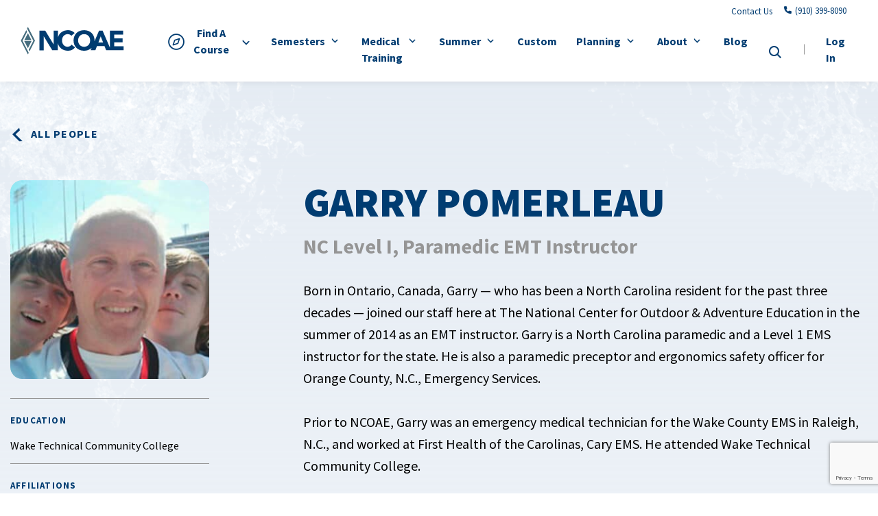

--- FILE ---
content_type: text/html; charset=UTF-8
request_url: https://ncoae.org/team/garry-pomerleau/
body_size: 44236
content:

<!DOCTYPE html>
<html lang="en-US" class="no-js">
	<head> <script type="text/javascript">
/* <![CDATA[ */
var gform;gform||(document.addEventListener("gform_main_scripts_loaded",function(){gform.scriptsLoaded=!0}),document.addEventListener("gform/theme/scripts_loaded",function(){gform.themeScriptsLoaded=!0}),window.addEventListener("DOMContentLoaded",function(){gform.domLoaded=!0}),gform={domLoaded:!1,scriptsLoaded:!1,themeScriptsLoaded:!1,isFormEditor:()=>"function"==typeof InitializeEditor,callIfLoaded:function(o){return!(!gform.domLoaded||!gform.scriptsLoaded||!gform.themeScriptsLoaded&&!gform.isFormEditor()||(gform.isFormEditor()&&console.warn("The use of gform.initializeOnLoaded() is deprecated in the form editor context and will be removed in Gravity Forms 3.1."),o(),0))},initializeOnLoaded:function(o){gform.callIfLoaded(o)||(document.addEventListener("gform_main_scripts_loaded",()=>{gform.scriptsLoaded=!0,gform.callIfLoaded(o)}),document.addEventListener("gform/theme/scripts_loaded",()=>{gform.themeScriptsLoaded=!0,gform.callIfLoaded(o)}),window.addEventListener("DOMContentLoaded",()=>{gform.domLoaded=!0,gform.callIfLoaded(o)}))},hooks:{action:{},filter:{}},addAction:function(o,r,e,t){gform.addHook("action",o,r,e,t)},addFilter:function(o,r,e,t){gform.addHook("filter",o,r,e,t)},doAction:function(o){gform.doHook("action",o,arguments)},applyFilters:function(o){return gform.doHook("filter",o,arguments)},removeAction:function(o,r){gform.removeHook("action",o,r)},removeFilter:function(o,r,e){gform.removeHook("filter",o,r,e)},addHook:function(o,r,e,t,n){null==gform.hooks[o][r]&&(gform.hooks[o][r]=[]);var d=gform.hooks[o][r];null==n&&(n=r+"_"+d.length),gform.hooks[o][r].push({tag:n,callable:e,priority:t=null==t?10:t})},doHook:function(r,o,e){var t;if(e=Array.prototype.slice.call(e,1),null!=gform.hooks[r][o]&&((o=gform.hooks[r][o]).sort(function(o,r){return o.priority-r.priority}),o.forEach(function(o){"function"!=typeof(t=o.callable)&&(t=window[t]),"action"==r?t.apply(null,e):e[0]=t.apply(null,e)})),"filter"==r)return e[0]},removeHook:function(o,r,t,n){var e;null!=gform.hooks[o][r]&&(e=(e=gform.hooks[o][r]).filter(function(o,r,e){return!!(null!=n&&n!=o.tag||null!=t&&t!=o.priority)}),gform.hooks[o][r]=e)}});
/* ]]> */
</script>
<meta charset="UTF-8"/><script>if(navigator.userAgent.match(/MSIE|Internet Explorer/i)||navigator.userAgent.match(/Trident\/7\..*?rv:11/i)){var href=document.location.href;if(!href.match(/[?&]nowprocket/)){if(href.indexOf("?")==-1){if(href.indexOf("#")==-1){document.location.href=href+"?nowprocket=1"}else{document.location.href=href.replace("#","?nowprocket=1#")}}else{if(href.indexOf("#")==-1){document.location.href=href+"&nowprocket=1"}else{document.location.href=href.replace("#","&nowprocket=1#")}}}}</script><script>(()=>{class RocketLazyLoadScripts{constructor(){this.v="2.0.4",this.userEvents=["keydown","keyup","mousedown","mouseup","mousemove","mouseover","mouseout","touchmove","touchstart","touchend","touchcancel","wheel","click","dblclick","input"],this.attributeEvents=["onblur","onclick","oncontextmenu","ondblclick","onfocus","onmousedown","onmouseenter","onmouseleave","onmousemove","onmouseout","onmouseover","onmouseup","onmousewheel","onscroll","onsubmit"]}async t(){this.i(),this.o(),/iP(ad|hone)/.test(navigator.userAgent)&&this.h(),this.u(),this.l(this),this.m(),this.k(this),this.p(this),this._(),await Promise.all([this.R(),this.L()]),this.lastBreath=Date.now(),this.S(this),this.P(),this.D(),this.O(),this.M(),await this.C(this.delayedScripts.normal),await this.C(this.delayedScripts.defer),await this.C(this.delayedScripts.async),await this.T(),await this.F(),await this.j(),await this.A(),window.dispatchEvent(new Event("rocket-allScriptsLoaded")),this.everythingLoaded=!0,this.lastTouchEnd&&await new Promise(t=>setTimeout(t,500-Date.now()+this.lastTouchEnd)),this.I(),this.H(),this.U(),this.W()}i(){this.CSPIssue=sessionStorage.getItem("rocketCSPIssue"),document.addEventListener("securitypolicyviolation",t=>{this.CSPIssue||"script-src-elem"!==t.violatedDirective||"data"!==t.blockedURI||(this.CSPIssue=!0,sessionStorage.setItem("rocketCSPIssue",!0))},{isRocket:!0})}o(){window.addEventListener("pageshow",t=>{this.persisted=t.persisted,this.realWindowLoadedFired=!0},{isRocket:!0}),window.addEventListener("pagehide",()=>{this.onFirstUserAction=null},{isRocket:!0})}h(){let t;function e(e){t=e}window.addEventListener("touchstart",e,{isRocket:!0}),window.addEventListener("touchend",function i(o){o.changedTouches[0]&&t.changedTouches[0]&&Math.abs(o.changedTouches[0].pageX-t.changedTouches[0].pageX)<10&&Math.abs(o.changedTouches[0].pageY-t.changedTouches[0].pageY)<10&&o.timeStamp-t.timeStamp<200&&(window.removeEventListener("touchstart",e,{isRocket:!0}),window.removeEventListener("touchend",i,{isRocket:!0}),"INPUT"===o.target.tagName&&"text"===o.target.type||(o.target.dispatchEvent(new TouchEvent("touchend",{target:o.target,bubbles:!0})),o.target.dispatchEvent(new MouseEvent("mouseover",{target:o.target,bubbles:!0})),o.target.dispatchEvent(new PointerEvent("click",{target:o.target,bubbles:!0,cancelable:!0,detail:1,clientX:o.changedTouches[0].clientX,clientY:o.changedTouches[0].clientY})),event.preventDefault()))},{isRocket:!0})}q(t){this.userActionTriggered||("mousemove"!==t.type||this.firstMousemoveIgnored?"keyup"===t.type||"mouseover"===t.type||"mouseout"===t.type||(this.userActionTriggered=!0,this.onFirstUserAction&&this.onFirstUserAction()):this.firstMousemoveIgnored=!0),"click"===t.type&&t.preventDefault(),t.stopPropagation(),t.stopImmediatePropagation(),"touchstart"===this.lastEvent&&"touchend"===t.type&&(this.lastTouchEnd=Date.now()),"click"===t.type&&(this.lastTouchEnd=0),this.lastEvent=t.type,t.composedPath&&t.composedPath()[0].getRootNode()instanceof ShadowRoot&&(t.rocketTarget=t.composedPath()[0]),this.savedUserEvents.push(t)}u(){this.savedUserEvents=[],this.userEventHandler=this.q.bind(this),this.userEvents.forEach(t=>window.addEventListener(t,this.userEventHandler,{passive:!1,isRocket:!0})),document.addEventListener("visibilitychange",this.userEventHandler,{isRocket:!0})}U(){this.userEvents.forEach(t=>window.removeEventListener(t,this.userEventHandler,{passive:!1,isRocket:!0})),document.removeEventListener("visibilitychange",this.userEventHandler,{isRocket:!0}),this.savedUserEvents.forEach(t=>{(t.rocketTarget||t.target).dispatchEvent(new window[t.constructor.name](t.type,t))})}m(){const t="return false",e=Array.from(this.attributeEvents,t=>"data-rocket-"+t),i="["+this.attributeEvents.join("],[")+"]",o="[data-rocket-"+this.attributeEvents.join("],[data-rocket-")+"]",s=(e,i,o)=>{o&&o!==t&&(e.setAttribute("data-rocket-"+i,o),e["rocket"+i]=new Function("event",o),e.setAttribute(i,t))};new MutationObserver(t=>{for(const n of t)"attributes"===n.type&&(n.attributeName.startsWith("data-rocket-")||this.everythingLoaded?n.attributeName.startsWith("data-rocket-")&&this.everythingLoaded&&this.N(n.target,n.attributeName.substring(12)):s(n.target,n.attributeName,n.target.getAttribute(n.attributeName))),"childList"===n.type&&n.addedNodes.forEach(t=>{if(t.nodeType===Node.ELEMENT_NODE)if(this.everythingLoaded)for(const i of[t,...t.querySelectorAll(o)])for(const t of i.getAttributeNames())e.includes(t)&&this.N(i,t.substring(12));else for(const e of[t,...t.querySelectorAll(i)])for(const t of e.getAttributeNames())this.attributeEvents.includes(t)&&s(e,t,e.getAttribute(t))})}).observe(document,{subtree:!0,childList:!0,attributeFilter:[...this.attributeEvents,...e]})}I(){this.attributeEvents.forEach(t=>{document.querySelectorAll("[data-rocket-"+t+"]").forEach(e=>{this.N(e,t)})})}N(t,e){const i=t.getAttribute("data-rocket-"+e);i&&(t.setAttribute(e,i),t.removeAttribute("data-rocket-"+e))}k(t){Object.defineProperty(HTMLElement.prototype,"onclick",{get(){return this.rocketonclick||null},set(e){this.rocketonclick=e,this.setAttribute(t.everythingLoaded?"onclick":"data-rocket-onclick","this.rocketonclick(event)")}})}S(t){function e(e,i){let o=e[i];e[i]=null,Object.defineProperty(e,i,{get:()=>o,set(s){t.everythingLoaded?o=s:e["rocket"+i]=o=s}})}e(document,"onreadystatechange"),e(window,"onload"),e(window,"onpageshow");try{Object.defineProperty(document,"readyState",{get:()=>t.rocketReadyState,set(e){t.rocketReadyState=e},configurable:!0}),document.readyState="loading"}catch(t){console.log("WPRocket DJE readyState conflict, bypassing")}}l(t){this.originalAddEventListener=EventTarget.prototype.addEventListener,this.originalRemoveEventListener=EventTarget.prototype.removeEventListener,this.savedEventListeners=[],EventTarget.prototype.addEventListener=function(e,i,o){o&&o.isRocket||!t.B(e,this)&&!t.userEvents.includes(e)||t.B(e,this)&&!t.userActionTriggered||e.startsWith("rocket-")||t.everythingLoaded?t.originalAddEventListener.call(this,e,i,o):(t.savedEventListeners.push({target:this,remove:!1,type:e,func:i,options:o}),"mouseenter"!==e&&"mouseleave"!==e||t.originalAddEventListener.call(this,e,t.savedUserEvents.push,o))},EventTarget.prototype.removeEventListener=function(e,i,o){o&&o.isRocket||!t.B(e,this)&&!t.userEvents.includes(e)||t.B(e,this)&&!t.userActionTriggered||e.startsWith("rocket-")||t.everythingLoaded?t.originalRemoveEventListener.call(this,e,i,o):t.savedEventListeners.push({target:this,remove:!0,type:e,func:i,options:o})}}J(t,e){this.savedEventListeners=this.savedEventListeners.filter(i=>{let o=i.type,s=i.target||window;return e!==o||t!==s||(this.B(o,s)&&(i.type="rocket-"+o),this.$(i),!1)})}H(){EventTarget.prototype.addEventListener=this.originalAddEventListener,EventTarget.prototype.removeEventListener=this.originalRemoveEventListener,this.savedEventListeners.forEach(t=>this.$(t))}$(t){t.remove?this.originalRemoveEventListener.call(t.target,t.type,t.func,t.options):this.originalAddEventListener.call(t.target,t.type,t.func,t.options)}p(t){let e;function i(e){return t.everythingLoaded?e:e.split(" ").map(t=>"load"===t||t.startsWith("load.")?"rocket-jquery-load":t).join(" ")}function o(o){function s(e){const s=o.fn[e];o.fn[e]=o.fn.init.prototype[e]=function(){return this[0]===window&&t.userActionTriggered&&("string"==typeof arguments[0]||arguments[0]instanceof String?arguments[0]=i(arguments[0]):"object"==typeof arguments[0]&&Object.keys(arguments[0]).forEach(t=>{const e=arguments[0][t];delete arguments[0][t],arguments[0][i(t)]=e})),s.apply(this,arguments),this}}if(o&&o.fn&&!t.allJQueries.includes(o)){const e={DOMContentLoaded:[],"rocket-DOMContentLoaded":[]};for(const t in e)document.addEventListener(t,()=>{e[t].forEach(t=>t())},{isRocket:!0});o.fn.ready=o.fn.init.prototype.ready=function(i){function s(){parseInt(o.fn.jquery)>2?setTimeout(()=>i.bind(document)(o)):i.bind(document)(o)}return"function"==typeof i&&(t.realDomReadyFired?!t.userActionTriggered||t.fauxDomReadyFired?s():e["rocket-DOMContentLoaded"].push(s):e.DOMContentLoaded.push(s)),o([])},s("on"),s("one"),s("off"),t.allJQueries.push(o)}e=o}t.allJQueries=[],o(window.jQuery),Object.defineProperty(window,"jQuery",{get:()=>e,set(t){o(t)}})}P(){const t=new Map;document.write=document.writeln=function(e){const i=document.currentScript,o=document.createRange(),s=i.parentElement;let n=t.get(i);void 0===n&&(n=i.nextSibling,t.set(i,n));const c=document.createDocumentFragment();o.setStart(c,0),c.appendChild(o.createContextualFragment(e)),s.insertBefore(c,n)}}async R(){return new Promise(t=>{this.userActionTriggered?t():this.onFirstUserAction=t})}async L(){return new Promise(t=>{document.addEventListener("DOMContentLoaded",()=>{this.realDomReadyFired=!0,t()},{isRocket:!0})})}async j(){return this.realWindowLoadedFired?Promise.resolve():new Promise(t=>{window.addEventListener("load",t,{isRocket:!0})})}M(){this.pendingScripts=[];this.scriptsMutationObserver=new MutationObserver(t=>{for(const e of t)e.addedNodes.forEach(t=>{"SCRIPT"!==t.tagName||t.noModule||t.isWPRocket||this.pendingScripts.push({script:t,promise:new Promise(e=>{const i=()=>{const i=this.pendingScripts.findIndex(e=>e.script===t);i>=0&&this.pendingScripts.splice(i,1),e()};t.addEventListener("load",i,{isRocket:!0}),t.addEventListener("error",i,{isRocket:!0}),setTimeout(i,1e3)})})})}),this.scriptsMutationObserver.observe(document,{childList:!0,subtree:!0})}async F(){await this.X(),this.pendingScripts.length?(await this.pendingScripts[0].promise,await this.F()):this.scriptsMutationObserver.disconnect()}D(){this.delayedScripts={normal:[],async:[],defer:[]},document.querySelectorAll("script[type$=rocketlazyloadscript]").forEach(t=>{t.hasAttribute("data-rocket-src")?t.hasAttribute("async")&&!1!==t.async?this.delayedScripts.async.push(t):t.hasAttribute("defer")&&!1!==t.defer||"module"===t.getAttribute("data-rocket-type")?this.delayedScripts.defer.push(t):this.delayedScripts.normal.push(t):this.delayedScripts.normal.push(t)})}async _(){await this.L();let t=[];document.querySelectorAll("script[type$=rocketlazyloadscript][data-rocket-src]").forEach(e=>{let i=e.getAttribute("data-rocket-src");if(i&&!i.startsWith("data:")){i.startsWith("//")&&(i=location.protocol+i);try{const o=new URL(i).origin;o!==location.origin&&t.push({src:o,crossOrigin:e.crossOrigin||"module"===e.getAttribute("data-rocket-type")})}catch(t){}}}),t=[...new Map(t.map(t=>[JSON.stringify(t),t])).values()],this.Y(t,"preconnect")}async G(t){if(await this.K(),!0!==t.noModule||!("noModule"in HTMLScriptElement.prototype))return new Promise(e=>{let i;function o(){(i||t).setAttribute("data-rocket-status","executed"),e()}try{if(navigator.userAgent.includes("Firefox/")||""===navigator.vendor||this.CSPIssue)i=document.createElement("script"),[...t.attributes].forEach(t=>{let e=t.nodeName;"type"!==e&&("data-rocket-type"===e&&(e="type"),"data-rocket-src"===e&&(e="src"),i.setAttribute(e,t.nodeValue))}),t.text&&(i.text=t.text),t.nonce&&(i.nonce=t.nonce),i.hasAttribute("src")?(i.addEventListener("load",o,{isRocket:!0}),i.addEventListener("error",()=>{i.setAttribute("data-rocket-status","failed-network"),e()},{isRocket:!0}),setTimeout(()=>{i.isConnected||e()},1)):(i.text=t.text,o()),i.isWPRocket=!0,t.parentNode.replaceChild(i,t);else{const i=t.getAttribute("data-rocket-type"),s=t.getAttribute("data-rocket-src");i?(t.type=i,t.removeAttribute("data-rocket-type")):t.removeAttribute("type"),t.addEventListener("load",o,{isRocket:!0}),t.addEventListener("error",i=>{this.CSPIssue&&i.target.src.startsWith("data:")?(console.log("WPRocket: CSP fallback activated"),t.removeAttribute("src"),this.G(t).then(e)):(t.setAttribute("data-rocket-status","failed-network"),e())},{isRocket:!0}),s?(t.fetchPriority="high",t.removeAttribute("data-rocket-src"),t.src=s):t.src="data:text/javascript;base64,"+window.btoa(unescape(encodeURIComponent(t.text)))}}catch(i){t.setAttribute("data-rocket-status","failed-transform"),e()}});t.setAttribute("data-rocket-status","skipped")}async C(t){const e=t.shift();return e?(e.isConnected&&await this.G(e),this.C(t)):Promise.resolve()}O(){this.Y([...this.delayedScripts.normal,...this.delayedScripts.defer,...this.delayedScripts.async],"preload")}Y(t,e){this.trash=this.trash||[];let i=!0;var o=document.createDocumentFragment();t.forEach(t=>{const s=t.getAttribute&&t.getAttribute("data-rocket-src")||t.src;if(s&&!s.startsWith("data:")){const n=document.createElement("link");n.href=s,n.rel=e,"preconnect"!==e&&(n.as="script",n.fetchPriority=i?"high":"low"),t.getAttribute&&"module"===t.getAttribute("data-rocket-type")&&(n.crossOrigin=!0),t.crossOrigin&&(n.crossOrigin=t.crossOrigin),t.integrity&&(n.integrity=t.integrity),t.nonce&&(n.nonce=t.nonce),o.appendChild(n),this.trash.push(n),i=!1}}),document.head.appendChild(o)}W(){this.trash.forEach(t=>t.remove())}async T(){try{document.readyState="interactive"}catch(t){}this.fauxDomReadyFired=!0;try{await this.K(),this.J(document,"readystatechange"),document.dispatchEvent(new Event("rocket-readystatechange")),await this.K(),document.rocketonreadystatechange&&document.rocketonreadystatechange(),await this.K(),this.J(document,"DOMContentLoaded"),document.dispatchEvent(new Event("rocket-DOMContentLoaded")),await this.K(),this.J(window,"DOMContentLoaded"),window.dispatchEvent(new Event("rocket-DOMContentLoaded"))}catch(t){console.error(t)}}async A(){try{document.readyState="complete"}catch(t){}try{await this.K(),this.J(document,"readystatechange"),document.dispatchEvent(new Event("rocket-readystatechange")),await this.K(),document.rocketonreadystatechange&&document.rocketonreadystatechange(),await this.K(),this.J(window,"load"),window.dispatchEvent(new Event("rocket-load")),await this.K(),window.rocketonload&&window.rocketonload(),await this.K(),this.allJQueries.forEach(t=>t(window).trigger("rocket-jquery-load")),await this.K(),this.J(window,"pageshow");const t=new Event("rocket-pageshow");t.persisted=this.persisted,window.dispatchEvent(t),await this.K(),window.rocketonpageshow&&window.rocketonpageshow({persisted:this.persisted})}catch(t){console.error(t)}}async K(){Date.now()-this.lastBreath>45&&(await this.X(),this.lastBreath=Date.now())}async X(){return document.hidden?new Promise(t=>setTimeout(t)):new Promise(t=>requestAnimationFrame(t))}B(t,e){return e===document&&"readystatechange"===t||(e===document&&"DOMContentLoaded"===t||(e===window&&"DOMContentLoaded"===t||(e===window&&"load"===t||e===window&&"pageshow"===t)))}static run(){(new RocketLazyLoadScripts).t()}}RocketLazyLoadScripts.run()})();</script>
		
		<meta name="viewport" content="width=device-width, initial-scale=1.0"/>

		<meta name='robots' content='index, follow, max-image-preview:large, max-snippet:-1, max-video-preview:-1' />
	<style></style>
	
	<!-- This site is optimized with the Yoast SEO plugin v26.5 - https://yoast.com/wordpress/plugins/seo/ -->
	<title>Garry Pomerleau - National Center for Outdoor &amp; Adventure Education</title>
<link crossorigin data-rocket-preconnect href="https://www.gstatic.com" rel="preconnect">
<link crossorigin data-rocket-preconnect href="https://fonts.googleapis.com" rel="preconnect">
<link crossorigin data-rocket-preconnect href="https://fonts.gstatic.com" rel="preconnect">
<link crossorigin data-rocket-preconnect href="https://www.google.com" rel="preconnect">
<link data-rocket-preload as="style" href="https://fonts.googleapis.com/css2?family=Nothing+You+Could+Do&#038;ver=6.8.3&#038;family=Source+Sans+Pro%3Aital%2Cwght%400%2C400%3B0%2C600%3B0%2C700%3B0%2C900%3B1%2C400%3B1%2C600%3B1%2C700%3B1%2C900&#038;ver=6.8.3&#038;family=Open+Sans%3Awght%40600&#038;ver=6.8.3&#038;display=swap" rel="preload">
<link href="https://fonts.googleapis.com/css2?family=Nothing+You+Could+Do&#038;ver=6.8.3&#038;family=Source+Sans+Pro%3Aital%2Cwght%400%2C400%3B0%2C600%3B0%2C700%3B0%2C900%3B1%2C400%3B1%2C600%3B1%2C700%3B1%2C900&#038;ver=6.8.3&#038;family=Open+Sans%3Awght%40600&#038;ver=6.8.3&#038;display=swap" media="print" onload="this.media=&#039;all&#039;" rel="stylesheet">
<noscript><link rel="stylesheet" href="https://fonts.googleapis.com/css2?family=Nothing+You+Could+Do&#038;ver=6.8.3&#038;family=Source+Sans+Pro%3Aital%2Cwght%400%2C400%3B0%2C600%3B0%2C700%3B0%2C900%3B1%2C400%3B1%2C600%3B1%2C700%3B1%2C900&#038;ver=6.8.3&#038;family=Open+Sans%3Awght%40600&#038;ver=6.8.3&#038;display=swap"></noscript>
<link crossorigin data-rocket-preload as="font" href="https://fonts.gstatic.com/s/sourcesanspro/v23/6xK1dSBYKcSV-LCoeQqfX1RYOo3qPZ7nsDI.woff2" rel="preload">
<link crossorigin data-rocket-preload as="font" href="https://fonts.gstatic.com/s/sourcesanspro/v23/6xKwdSBYKcSV-LCoeQqfX1RYOo3qPZZclSds18Q.woff2" rel="preload">
<link crossorigin data-rocket-preload as="font" href="https://fonts.gstatic.com/s/sourcesanspro/v23/6xK3dSBYKcSV-LCoeQqfX1RYOo3qOK7l.woff2" rel="preload">
<link crossorigin data-rocket-preload as="font" href="https://fonts.gstatic.com/s/sourcesanspro/v23/6xKydSBYKcSV-LCoeQqfX1RYOo3ig4vwlxdu.woff2" rel="preload">
<link crossorigin data-rocket-preload as="font" href="https://fonts.gstatic.com/s/sourcesanspro/v23/6xKydSBYKcSV-LCoeQqfX1RYOo3iu4nwlxdu.woff2" rel="preload">
<link crossorigin data-rocket-preload as="font" href="https://ncoae.org/wp-content/themes/ncfoae/fonts/iconfont-ncfoae/iconfont-ncfoae.woff2?wj7by" rel="preload">
<style id="wpr-usedcss">img:is([sizes=auto i],[sizes^="auto," i]){contain-intrinsic-size:3000px 1500px}img.emoji{display:inline!important;border:none!important;box-shadow:none!important;height:1em!important;width:1em!important;margin:0 .07em!important;vertical-align:-.1em!important;background:0 0!important;padding:0!important}:where(.wp-block-button__link){border-radius:9999px;box-shadow:none;padding:calc(.667em + 2px) calc(1.333em + 2px);text-decoration:none}:root :where(.wp-block-button .wp-block-button__link.is-style-outline),:root :where(.wp-block-button.is-style-outline>.wp-block-button__link){border:2px solid;padding:.667em 1.333em}:root :where(.wp-block-button .wp-block-button__link.is-style-outline:not(.has-text-color)),:root :where(.wp-block-button.is-style-outline>.wp-block-button__link:not(.has-text-color)){color:currentColor}:root :where(.wp-block-button .wp-block-button__link.is-style-outline:not(.has-background)),:root :where(.wp-block-button.is-style-outline>.wp-block-button__link:not(.has-background)){background-color:initial;background-image:none}:where(.wp-block-calendar table:not(.has-background) th){background:#ddd}:where(.wp-block-columns){margin-bottom:1.75em}:where(.wp-block-columns.has-background){padding:1.25em 2.375em}:where(.wp-block-post-comments input[type=submit]){border:none}:where(.wp-block-cover-image:not(.has-text-color)),:where(.wp-block-cover:not(.has-text-color)){color:#fff}:where(.wp-block-cover-image.is-light:not(.has-text-color)),:where(.wp-block-cover.is-light:not(.has-text-color)){color:#000}:root :where(.wp-block-cover h1:not(.has-text-color)),:root :where(.wp-block-cover h2:not(.has-text-color)),:root :where(.wp-block-cover h3:not(.has-text-color)),:root :where(.wp-block-cover h4:not(.has-text-color)),:root :where(.wp-block-cover h5:not(.has-text-color)),:root :where(.wp-block-cover h6:not(.has-text-color)),:root :where(.wp-block-cover p:not(.has-text-color)){color:inherit}:where(.wp-block-file){margin-bottom:1.5em}:where(.wp-block-file__button){border-radius:2em;display:inline-block;padding:.5em 1em}:where(.wp-block-file__button):is(a):active,:where(.wp-block-file__button):is(a):focus,:where(.wp-block-file__button):is(a):hover,:where(.wp-block-file__button):is(a):visited{box-shadow:none;color:#fff;opacity:.85;text-decoration:none}:where(.wp-block-group.wp-block-group-is-layout-constrained){position:relative}:root :where(.wp-block-image.is-style-rounded img,.wp-block-image .is-style-rounded img){border-radius:9999px}:where(.wp-block-latest-comments:not([style*=line-height] .wp-block-latest-comments__comment)){line-height:1.1}:where(.wp-block-latest-comments:not([style*=line-height] .wp-block-latest-comments__comment-excerpt p)){line-height:1.8}:root :where(.wp-block-latest-posts.is-grid){padding:0}:root :where(.wp-block-latest-posts.wp-block-latest-posts__list){padding-left:0}ul{box-sizing:border-box}:root :where(.wp-block-list.has-background){padding:1.25em 2.375em}:where(.wp-block-navigation.has-background .wp-block-navigation-item a:not(.wp-element-button)),:where(.wp-block-navigation.has-background .wp-block-navigation-submenu a:not(.wp-element-button)){padding:.5em 1em}:where(.wp-block-navigation .wp-block-navigation__submenu-container .wp-block-navigation-item a:not(.wp-element-button)),:where(.wp-block-navigation .wp-block-navigation__submenu-container .wp-block-navigation-submenu a:not(.wp-element-button)),:where(.wp-block-navigation .wp-block-navigation__submenu-container .wp-block-navigation-submenu button.wp-block-navigation-item__content),:where(.wp-block-navigation .wp-block-navigation__submenu-container .wp-block-pages-list__item button.wp-block-navigation-item__content){padding:.5em 1em}:root :where(p.has-background){padding:1.25em 2.375em}:where(p.has-text-color:not(.has-link-color)) a{color:inherit}:where(.wp-block-post-comments-form) input:not([type=submit]),:where(.wp-block-post-comments-form) textarea{border:1px solid #949494;font-family:inherit;font-size:1em}:where(.wp-block-post-comments-form) input:where(:not([type=submit]):not([type=checkbox])),:where(.wp-block-post-comments-form) textarea{padding:calc(.667em + 2px)}:where(.wp-block-post-excerpt){box-sizing:border-box;margin-bottom:var(--wp--style--block-gap);margin-top:var(--wp--style--block-gap)}:where(.wp-block-preformatted.has-background){padding:1.25em 2.375em}:where(.wp-block-search__button){border:1px solid #ccc;padding:6px 10px}:where(.wp-block-search__input){font-family:inherit;font-size:inherit;font-style:inherit;font-weight:inherit;letter-spacing:inherit;line-height:inherit;text-transform:inherit}:where(.wp-block-search__button-inside .wp-block-search__inside-wrapper){border:1px solid #949494;box-sizing:border-box;padding:4px}:where(.wp-block-search__button-inside .wp-block-search__inside-wrapper) .wp-block-search__input{border:none;border-radius:0;padding:0 4px}:where(.wp-block-search__button-inside .wp-block-search__inside-wrapper) .wp-block-search__input:focus{outline:0}:where(.wp-block-search__button-inside .wp-block-search__inside-wrapper) :where(.wp-block-search__button){padding:4px 8px}:root :where(.wp-block-separator.is-style-dots){height:auto;line-height:1;text-align:center}:root :where(.wp-block-separator.is-style-dots):before{color:currentColor;content:"···";font-family:serif;font-size:1.5em;letter-spacing:2em;padding-left:2em}:root :where(.wp-block-site-logo.is-style-rounded){border-radius:9999px}:where(.wp-block-social-links:not(.is-style-logos-only)) .wp-social-link{background-color:#f0f0f0;color:#444}:where(.wp-block-social-links:not(.is-style-logos-only)) .wp-social-link-amazon{background-color:#f90;color:#fff}:where(.wp-block-social-links:not(.is-style-logos-only)) .wp-social-link-bandcamp{background-color:#1ea0c3;color:#fff}:where(.wp-block-social-links:not(.is-style-logos-only)) .wp-social-link-behance{background-color:#0757fe;color:#fff}:where(.wp-block-social-links:not(.is-style-logos-only)) .wp-social-link-bluesky{background-color:#0a7aff;color:#fff}:where(.wp-block-social-links:not(.is-style-logos-only)) .wp-social-link-codepen{background-color:#1e1f26;color:#fff}:where(.wp-block-social-links:not(.is-style-logos-only)) .wp-social-link-deviantart{background-color:#02e49b;color:#fff}:where(.wp-block-social-links:not(.is-style-logos-only)) .wp-social-link-discord{background-color:#5865f2;color:#fff}:where(.wp-block-social-links:not(.is-style-logos-only)) .wp-social-link-dribbble{background-color:#e94c89;color:#fff}:where(.wp-block-social-links:not(.is-style-logos-only)) .wp-social-link-dropbox{background-color:#4280ff;color:#fff}:where(.wp-block-social-links:not(.is-style-logos-only)) .wp-social-link-etsy{background-color:#f45800;color:#fff}:where(.wp-block-social-links:not(.is-style-logos-only)) .wp-social-link-facebook{background-color:#0866ff;color:#fff}:where(.wp-block-social-links:not(.is-style-logos-only)) .wp-social-link-fivehundredpx{background-color:#000;color:#fff}:where(.wp-block-social-links:not(.is-style-logos-only)) .wp-social-link-flickr{background-color:#0461dd;color:#fff}:where(.wp-block-social-links:not(.is-style-logos-only)) .wp-social-link-foursquare{background-color:#e65678;color:#fff}:where(.wp-block-social-links:not(.is-style-logos-only)) .wp-social-link-github{background-color:#24292d;color:#fff}:where(.wp-block-social-links:not(.is-style-logos-only)) .wp-social-link-goodreads{background-color:#eceadd;color:#382110}:where(.wp-block-social-links:not(.is-style-logos-only)) .wp-social-link-google{background-color:#ea4434;color:#fff}:where(.wp-block-social-links:not(.is-style-logos-only)) .wp-social-link-gravatar{background-color:#1d4fc4;color:#fff}:where(.wp-block-social-links:not(.is-style-logos-only)) .wp-social-link-instagram{background-color:#f00075;color:#fff}:where(.wp-block-social-links:not(.is-style-logos-only)) .wp-social-link-lastfm{background-color:#e21b24;color:#fff}:where(.wp-block-social-links:not(.is-style-logos-only)) .wp-social-link-linkedin{background-color:#0d66c2;color:#fff}:where(.wp-block-social-links:not(.is-style-logos-only)) .wp-social-link-mastodon{background-color:#3288d4;color:#fff}:where(.wp-block-social-links:not(.is-style-logos-only)) .wp-social-link-medium{background-color:#000;color:#fff}:where(.wp-block-social-links:not(.is-style-logos-only)) .wp-social-link-meetup{background-color:#f6405f;color:#fff}:where(.wp-block-social-links:not(.is-style-logos-only)) .wp-social-link-patreon{background-color:#000;color:#fff}:where(.wp-block-social-links:not(.is-style-logos-only)) .wp-social-link-pinterest{background-color:#e60122;color:#fff}:where(.wp-block-social-links:not(.is-style-logos-only)) .wp-social-link-pocket{background-color:#ef4155;color:#fff}:where(.wp-block-social-links:not(.is-style-logos-only)) .wp-social-link-reddit{background-color:#ff4500;color:#fff}:where(.wp-block-social-links:not(.is-style-logos-only)) .wp-social-link-skype{background-color:#0478d7;color:#fff}:where(.wp-block-social-links:not(.is-style-logos-only)) .wp-social-link-snapchat{background-color:#fefc00;color:#fff;stroke:#000}:where(.wp-block-social-links:not(.is-style-logos-only)) .wp-social-link-soundcloud{background-color:#ff5600;color:#fff}:where(.wp-block-social-links:not(.is-style-logos-only)) .wp-social-link-spotify{background-color:#1bd760;color:#fff}:where(.wp-block-social-links:not(.is-style-logos-only)) .wp-social-link-telegram{background-color:#2aabee;color:#fff}:where(.wp-block-social-links:not(.is-style-logos-only)) .wp-social-link-threads{background-color:#000;color:#fff}:where(.wp-block-social-links:not(.is-style-logos-only)) .wp-social-link-tiktok{background-color:#000;color:#fff}:where(.wp-block-social-links:not(.is-style-logos-only)) .wp-social-link-tumblr{background-color:#011835;color:#fff}:where(.wp-block-social-links:not(.is-style-logos-only)) .wp-social-link-twitch{background-color:#6440a4;color:#fff}:where(.wp-block-social-links:not(.is-style-logos-only)) .wp-social-link-twitter{background-color:#1da1f2;color:#fff}:where(.wp-block-social-links:not(.is-style-logos-only)) .wp-social-link-vimeo{background-color:#1eb7ea;color:#fff}:where(.wp-block-social-links:not(.is-style-logos-only)) .wp-social-link-vk{background-color:#4680c2;color:#fff}:where(.wp-block-social-links:not(.is-style-logos-only)) .wp-social-link-wordpress{background-color:#3499cd;color:#fff}:where(.wp-block-social-links:not(.is-style-logos-only)) .wp-social-link-whatsapp{background-color:#25d366;color:#fff}:where(.wp-block-social-links:not(.is-style-logos-only)) .wp-social-link-x{background-color:#000;color:#fff}:where(.wp-block-social-links:not(.is-style-logos-only)) .wp-social-link-yelp{background-color:#d32422;color:#fff}:where(.wp-block-social-links:not(.is-style-logos-only)) .wp-social-link-youtube{background-color:red;color:#fff}:where(.wp-block-social-links.is-style-logos-only) .wp-social-link{background:0 0}:where(.wp-block-social-links.is-style-logos-only) .wp-social-link svg{height:1.25em;width:1.25em}:where(.wp-block-social-links.is-style-logos-only) .wp-social-link-amazon{color:#f90}:where(.wp-block-social-links.is-style-logos-only) .wp-social-link-bandcamp{color:#1ea0c3}:where(.wp-block-social-links.is-style-logos-only) .wp-social-link-behance{color:#0757fe}:where(.wp-block-social-links.is-style-logos-only) .wp-social-link-bluesky{color:#0a7aff}:where(.wp-block-social-links.is-style-logos-only) .wp-social-link-codepen{color:#1e1f26}:where(.wp-block-social-links.is-style-logos-only) .wp-social-link-deviantart{color:#02e49b}:where(.wp-block-social-links.is-style-logos-only) .wp-social-link-discord{color:#5865f2}:where(.wp-block-social-links.is-style-logos-only) .wp-social-link-dribbble{color:#e94c89}:where(.wp-block-social-links.is-style-logos-only) .wp-social-link-dropbox{color:#4280ff}:where(.wp-block-social-links.is-style-logos-only) .wp-social-link-etsy{color:#f45800}:where(.wp-block-social-links.is-style-logos-only) .wp-social-link-facebook{color:#0866ff}:where(.wp-block-social-links.is-style-logos-only) .wp-social-link-fivehundredpx{color:#000}:where(.wp-block-social-links.is-style-logos-only) .wp-social-link-flickr{color:#0461dd}:where(.wp-block-social-links.is-style-logos-only) .wp-social-link-foursquare{color:#e65678}:where(.wp-block-social-links.is-style-logos-only) .wp-social-link-github{color:#24292d}:where(.wp-block-social-links.is-style-logos-only) .wp-social-link-goodreads{color:#382110}:where(.wp-block-social-links.is-style-logos-only) .wp-social-link-google{color:#ea4434}:where(.wp-block-social-links.is-style-logos-only) .wp-social-link-gravatar{color:#1d4fc4}:where(.wp-block-social-links.is-style-logos-only) .wp-social-link-instagram{color:#f00075}:where(.wp-block-social-links.is-style-logos-only) .wp-social-link-lastfm{color:#e21b24}:where(.wp-block-social-links.is-style-logos-only) .wp-social-link-linkedin{color:#0d66c2}:where(.wp-block-social-links.is-style-logos-only) .wp-social-link-mastodon{color:#3288d4}:where(.wp-block-social-links.is-style-logos-only) .wp-social-link-medium{color:#000}:where(.wp-block-social-links.is-style-logos-only) .wp-social-link-meetup{color:#f6405f}:where(.wp-block-social-links.is-style-logos-only) .wp-social-link-patreon{color:#000}:where(.wp-block-social-links.is-style-logos-only) .wp-social-link-pinterest{color:#e60122}:where(.wp-block-social-links.is-style-logos-only) .wp-social-link-pocket{color:#ef4155}:where(.wp-block-social-links.is-style-logos-only) .wp-social-link-reddit{color:#ff4500}:where(.wp-block-social-links.is-style-logos-only) .wp-social-link-skype{color:#0478d7}:where(.wp-block-social-links.is-style-logos-only) .wp-social-link-snapchat{color:#fff;stroke:#000}:where(.wp-block-social-links.is-style-logos-only) .wp-social-link-soundcloud{color:#ff5600}:where(.wp-block-social-links.is-style-logos-only) .wp-social-link-spotify{color:#1bd760}:where(.wp-block-social-links.is-style-logos-only) .wp-social-link-telegram{color:#2aabee}:where(.wp-block-social-links.is-style-logos-only) .wp-social-link-threads{color:#000}:where(.wp-block-social-links.is-style-logos-only) .wp-social-link-tiktok{color:#000}:where(.wp-block-social-links.is-style-logos-only) .wp-social-link-tumblr{color:#011835}:where(.wp-block-social-links.is-style-logos-only) .wp-social-link-twitch{color:#6440a4}:where(.wp-block-social-links.is-style-logos-only) .wp-social-link-twitter{color:#1da1f2}:where(.wp-block-social-links.is-style-logos-only) .wp-social-link-vimeo{color:#1eb7ea}:where(.wp-block-social-links.is-style-logos-only) .wp-social-link-vk{color:#4680c2}:where(.wp-block-social-links.is-style-logos-only) .wp-social-link-whatsapp{color:#25d366}:where(.wp-block-social-links.is-style-logos-only) .wp-social-link-wordpress{color:#3499cd}:where(.wp-block-social-links.is-style-logos-only) .wp-social-link-x{color:#000}:where(.wp-block-social-links.is-style-logos-only) .wp-social-link-yelp{color:#d32422}:where(.wp-block-social-links.is-style-logos-only) .wp-social-link-youtube{color:red}:root :where(.wp-block-social-links .wp-social-link a){padding:.25em}:root :where(.wp-block-social-links.is-style-logos-only .wp-social-link a){padding:0}:root :where(.wp-block-social-links.is-style-pill-shape .wp-social-link a){padding-left:.6666666667em;padding-right:.6666666667em}:root :where(.wp-block-tag-cloud.is-style-outline){display:flex;flex-wrap:wrap;gap:1ch}:root :where(.wp-block-tag-cloud.is-style-outline a){border:1px solid;font-size:unset!important;margin-right:0;padding:1ch 2ch;text-decoration:none!important}:root :where(.wp-block-table-of-contents){box-sizing:border-box}:where(.wp-block-term-description){box-sizing:border-box;margin-bottom:var(--wp--style--block-gap);margin-top:var(--wp--style--block-gap)}:where(pre.wp-block-verse){font-family:inherit}:root{--wp--preset--font-size--normal:16px;--wp--preset--font-size--huge:42px}.screen-reader-text{border:0;clip-path:inset(50%);height:1px;margin:-1px;overflow:hidden;padding:0;position:absolute;width:1px;word-wrap:normal!important}.screen-reader-text:focus{background-color:#ddd;clip-path:none;color:#444;display:block;font-size:1em;height:auto;left:5px;line-height:normal;padding:15px 23px 14px;text-decoration:none;top:5px;width:auto;z-index:100000}html :where(.has-border-color){border-style:solid}html :where([style*=border-top-color]){border-top-style:solid}html :where([style*=border-right-color]){border-right-style:solid}html :where([style*=border-bottom-color]){border-bottom-style:solid}html :where([style*=border-left-color]){border-left-style:solid}html :where([style*=border-width]){border-style:solid}html :where([style*=border-top-width]){border-top-style:solid}html :where([style*=border-right-width]){border-right-style:solid}html :where([style*=border-bottom-width]){border-bottom-style:solid}html :where([style*=border-left-width]){border-left-style:solid}html :where(img[class*=wp-image-]){height:auto;max-width:100%}:where(figure){margin:0 0 1em}html :where(.is-position-sticky){--wp-admin--admin-bar--position-offset:var(--wp-admin--admin-bar--height,0px)}@media screen and (max-width:600px){html :where(.is-position-sticky){--wp-admin--admin-bar--position-offset:0px}}:root{--wp-admin-theme-color:#3858e9;--wp-admin-theme-color--rgb:56,88,233;--wp-admin-theme-color-darker-10:#2145e6;--wp-admin-theme-color-darker-10--rgb:33,69,230;--wp-admin-theme-color-darker-20:#183ad6;--wp-admin-theme-color-darker-20--rgb:24,58,214;--wp-admin-border-width-focus:2px}:root{--wp-admin-theme-color:#007cba;--wp-admin-theme-color--rgb:0,124,186;--wp-admin-theme-color-darker-10:#006ba1;--wp-admin-theme-color-darker-10--rgb:0,107,161;--wp-admin-theme-color-darker-20:#005a87;--wp-admin-theme-color-darker-20--rgb:0,90,135;--wp-admin-border-width-focus:2px;--wp-block-synced-color:#7a00df;--wp-block-synced-color--rgb:122,0,223;--wp-bound-block-color:var(--wp-block-synced-color)}@media (min-resolution:192dpi){:root{--wp-admin-border-width-focus:1.5px}}:root{--wp--preset--aspect-ratio--square:1;--wp--preset--aspect-ratio--4-3:4/3;--wp--preset--aspect-ratio--3-4:3/4;--wp--preset--aspect-ratio--3-2:3/2;--wp--preset--aspect-ratio--2-3:2/3;--wp--preset--aspect-ratio--16-9:16/9;--wp--preset--aspect-ratio--9-16:9/16;--wp--preset--color--black:#000000;--wp--preset--color--cyan-bluish-gray:#abb8c3;--wp--preset--color--white:#ffffff;--wp--preset--color--pale-pink:#f78da7;--wp--preset--color--vivid-red:#cf2e2e;--wp--preset--color--luminous-vivid-orange:#ff6900;--wp--preset--color--luminous-vivid-amber:#fcb900;--wp--preset--color--light-green-cyan:#7bdcb5;--wp--preset--color--vivid-green-cyan:#00d084;--wp--preset--color--pale-cyan-blue:#8ed1fc;--wp--preset--color--vivid-cyan-blue:#0693e3;--wp--preset--color--vivid-purple:#9b51e0;--wp--preset--gradient--vivid-cyan-blue-to-vivid-purple:linear-gradient(135deg,rgba(6, 147, 227, 1) 0%,rgb(155, 81, 224) 100%);--wp--preset--gradient--light-green-cyan-to-vivid-green-cyan:linear-gradient(135deg,rgb(122, 220, 180) 0%,rgb(0, 208, 130) 100%);--wp--preset--gradient--luminous-vivid-amber-to-luminous-vivid-orange:linear-gradient(135deg,rgba(252, 185, 0, 1) 0%,rgba(255, 105, 0, 1) 100%);--wp--preset--gradient--luminous-vivid-orange-to-vivid-red:linear-gradient(135deg,rgba(255, 105, 0, 1) 0%,rgb(207, 46, 46) 100%);--wp--preset--gradient--very-light-gray-to-cyan-bluish-gray:linear-gradient(135deg,rgb(238, 238, 238) 0%,rgb(169, 184, 195) 100%);--wp--preset--gradient--cool-to-warm-spectrum:linear-gradient(135deg,rgb(74, 234, 220) 0%,rgb(151, 120, 209) 20%,rgb(207, 42, 186) 40%,rgb(238, 44, 130) 60%,rgb(251, 105, 98) 80%,rgb(254, 248, 76) 100%);--wp--preset--gradient--blush-light-purple:linear-gradient(135deg,rgb(255, 206, 236) 0%,rgb(152, 150, 240) 100%);--wp--preset--gradient--blush-bordeaux:linear-gradient(135deg,rgb(254, 205, 165) 0%,rgb(254, 45, 45) 50%,rgb(107, 0, 62) 100%);--wp--preset--gradient--luminous-dusk:linear-gradient(135deg,rgb(255, 203, 112) 0%,rgb(199, 81, 192) 50%,rgb(65, 88, 208) 100%);--wp--preset--gradient--pale-ocean:linear-gradient(135deg,rgb(255, 245, 203) 0%,rgb(182, 227, 212) 50%,rgb(51, 167, 181) 100%);--wp--preset--gradient--electric-grass:linear-gradient(135deg,rgb(202, 248, 128) 0%,rgb(113, 206, 126) 100%);--wp--preset--gradient--midnight:linear-gradient(135deg,rgb(2, 3, 129) 0%,rgb(40, 116, 252) 100%);--wp--preset--font-size--small:13px;--wp--preset--font-size--medium:20px;--wp--preset--font-size--large:36px;--wp--preset--font-size--x-large:42px;--wp--preset--spacing--20:0.44rem;--wp--preset--spacing--30:0.67rem;--wp--preset--spacing--40:1rem;--wp--preset--spacing--50:1.5rem;--wp--preset--spacing--60:2.25rem;--wp--preset--spacing--70:3.38rem;--wp--preset--spacing--80:5.06rem;--wp--preset--shadow--natural:6px 6px 9px rgba(0, 0, 0, .2);--wp--preset--shadow--deep:12px 12px 50px rgba(0, 0, 0, .4);--wp--preset--shadow--sharp:6px 6px 0px rgba(0, 0, 0, .2);--wp--preset--shadow--outlined:6px 6px 0px -3px rgba(255, 255, 255, 1),6px 6px rgba(0, 0, 0, 1);--wp--preset--shadow--crisp:6px 6px 0px rgba(0, 0, 0, 1)}:where(.is-layout-flex){gap:.5em}:where(.is-layout-grid){gap:.5em}:where(.wp-block-post-template.is-layout-flex){gap:1.25em}:where(.wp-block-post-template.is-layout-grid){gap:1.25em}:where(.wp-block-columns.is-layout-flex){gap:2em}:where(.wp-block-columns.is-layout-grid){gap:2em}:root :where(.wp-block-pullquote){font-size:1.5em;line-height:1.6}img.wpsmartcrop-image{opacity:0;transition:opacity .2s;overflow:hidden;o-object-fit:cover;object-fit:cover}img.wpsmartcrop-image.wpsmartcrop-rendered{opacity:1}img.wpsmartcrop-image+div.wpsmartcrop-overlay{position:absolute;margin:0;padding:0;overflow:hidden;opacity:0;transition:opacity .2s}img.wpsmartcrop-image+div.wpsmartcrop-overlay.wpsmartcrop-overlay-rendered{opacity:1}img.wpsmartcrop-image+div.wpsmartcrop-overlay img{position:absolute;top:auto;right:auto;bottom:auto;left:auto;margin:0;padding:0;overflow:hidden;min-width:0;max-width:none;min-height:0;max-height:none;width:auto;height:auto}.dashicons{font-family:dashicons;display:inline-block;line-height:1;font-weight:400;font-style:normal;speak:never;text-decoration:inherit;text-transform:none;text-rendering:auto;-webkit-font-smoothing:antialiased;-moz-osx-font-smoothing:grayscale;width:20px;height:20px;font-size:20px;vertical-align:top;text-align:center;transition:color .1s ease-in}.dashicons-hidden:before{content:"\f530"}.dashicons-trash:before{content:"\f182"}.dashicons-visibility:before{content:"\f177"}@font-face{font-family:'Source Sans Pro';font-style:italic;font-weight:400;font-display:swap;src:url(https://fonts.gstatic.com/s/sourcesanspro/v23/6xK1dSBYKcSV-LCoeQqfX1RYOo3qPZ7nsDI.woff2) format('woff2');unicode-range:U+0000-00FF,U+0131,U+0152-0153,U+02BB-02BC,U+02C6,U+02DA,U+02DC,U+0304,U+0308,U+0329,U+2000-206F,U+20AC,U+2122,U+2191,U+2193,U+2212,U+2215,U+FEFF,U+FFFD}@font-face{font-family:'Source Sans Pro';font-style:italic;font-weight:700;font-display:swap;src:url(https://fonts.gstatic.com/s/sourcesanspro/v23/6xKwdSBYKcSV-LCoeQqfX1RYOo3qPZZclSds18Q.woff2) format('woff2');unicode-range:U+0000-00FF,U+0131,U+0152-0153,U+02BB-02BC,U+02C6,U+02DA,U+02DC,U+0304,U+0308,U+0329,U+2000-206F,U+20AC,U+2122,U+2191,U+2193,U+2212,U+2215,U+FEFF,U+FFFD}@font-face{font-family:'Source Sans Pro';font-style:normal;font-weight:400;font-display:swap;src:url(https://fonts.gstatic.com/s/sourcesanspro/v23/6xK3dSBYKcSV-LCoeQqfX1RYOo3qOK7l.woff2) format('woff2');unicode-range:U+0000-00FF,U+0131,U+0152-0153,U+02BB-02BC,U+02C6,U+02DA,U+02DC,U+0304,U+0308,U+0329,U+2000-206F,U+20AC,U+2122,U+2191,U+2193,U+2212,U+2215,U+FEFF,U+FFFD}@font-face{font-family:'Source Sans Pro';font-style:normal;font-weight:700;font-display:swap;src:url(https://fonts.gstatic.com/s/sourcesanspro/v23/6xKydSBYKcSV-LCoeQqfX1RYOo3ig4vwlxdu.woff2) format('woff2');unicode-range:U+0000-00FF,U+0131,U+0152-0153,U+02BB-02BC,U+02C6,U+02DA,U+02DC,U+0304,U+0308,U+0329,U+2000-206F,U+20AC,U+2122,U+2191,U+2193,U+2212,U+2215,U+FEFF,U+FFFD}@font-face{font-family:'Source Sans Pro';font-style:normal;font-weight:900;font-display:swap;src:url(https://fonts.gstatic.com/s/sourcesanspro/v23/6xKydSBYKcSV-LCoeQqfX1RYOo3iu4nwlxdu.woff2) format('woff2');unicode-range:U+0000-00FF,U+0131,U+0152-0153,U+02BB-02BC,U+02C6,U+02DA,U+02DC,U+0304,U+0308,U+0329,U+2000-206F,U+20AC,U+2122,U+2191,U+2193,U+2212,U+2215,U+FEFF,U+FFFD}.select2-container{box-sizing:border-box;display:inline-block;margin:0;position:relative;vertical-align:middle}.select2-container .select2-selection--single{box-sizing:border-box;cursor:pointer;display:block;height:28px;user-select:none;-webkit-user-select:none}.select2-container .select2-selection--single .select2-selection__rendered{display:block;padding-left:8px;padding-right:20px;overflow:hidden;text-overflow:ellipsis;white-space:nowrap}.select2-container .select2-selection--single .select2-selection__clear{background-color:transparent;border:none;font-size:1em}.select2-container[dir=rtl] .select2-selection--single .select2-selection__rendered{padding-right:8px;padding-left:20px}.select2-container .select2-selection--multiple{box-sizing:border-box;cursor:pointer;display:block;min-height:32px;user-select:none;-webkit-user-select:none}.select2-container .select2-selection--multiple .select2-selection__rendered{display:inline;list-style:none;padding:0}.select2-container .select2-selection--multiple .select2-selection__clear{background-color:transparent;border:none;font-size:1em}.select2-container .select2-search--inline .select2-search__field{box-sizing:border-box;border:none;font-size:100%;margin-top:5px;margin-left:5px;padding:0;max-width:100%;resize:none;height:18px;vertical-align:bottom;font-family:sans-serif;overflow:hidden;word-break:keep-all}.select2-container .select2-search--inline .select2-search__field::-webkit-search-cancel-button{-webkit-appearance:none}.select2-dropdown{background-color:#fff;border:1px solid #aaa;border-radius:4px;box-sizing:border-box;display:block;position:absolute;left:-100000px;width:100%;z-index:1051}.select2-results{display:block}.select2-results__options{list-style:none;margin:0;padding:0}.select2-results__option{padding:6px;user-select:none;-webkit-user-select:none}.select2-results__option--selectable{cursor:pointer}.select2-container--open .select2-dropdown{left:0}.select2-container--open .select2-dropdown--above{border-bottom:none;border-bottom-left-radius:0;border-bottom-right-radius:0}.select2-container--open .select2-dropdown--below{border-top:none;border-top-left-radius:0;border-top-right-radius:0}.select2-search--dropdown{display:block;padding:4px}.select2-search--dropdown .select2-search__field{padding:4px;width:100%;box-sizing:border-box}.select2-search--dropdown .select2-search__field::-webkit-search-cancel-button{-webkit-appearance:none}.select2-search--dropdown.select2-search--hide{display:none}.select2-close-mask{border:0;margin:0;padding:0;display:block;position:fixed;left:0;top:0;min-height:100%;min-width:100%;height:auto;width:auto;opacity:0;z-index:99;background-color:#fff}.select2-hidden-accessible{border:0!important;clip:rect(0 0 0 0)!important;-webkit-clip-path:inset(50%)!important;clip-path:inset(50%)!important;height:1px!important;overflow:hidden!important;padding:0!important;position:absolute!important;width:1px!important;white-space:nowrap!important}.select2-container--default .select2-selection--single{background-color:#fff;border:1px solid #aaa;border-radius:4px}.select2-container--default .select2-selection--single .select2-selection__rendered{color:#444;line-height:28px}.select2-container--default .select2-selection--single .select2-selection__clear{cursor:pointer;float:right;font-weight:700;height:26px;margin-right:20px;padding-right:0}.select2-container--default .select2-selection--single .select2-selection__placeholder{color:#999}.select2-container--default .select2-selection--single .select2-selection__arrow{height:26px;position:absolute;top:1px;right:1px;width:20px}.select2-container--default .select2-selection--single .select2-selection__arrow b{border-color:#888 transparent transparent;border-style:solid;border-width:5px 4px 0;height:0;left:50%;margin-left:-4px;margin-top:-2px;position:absolute;top:50%;width:0}.select2-container--default[dir=rtl] .select2-selection--single .select2-selection__clear{float:left}.select2-container--default[dir=rtl] .select2-selection--single .select2-selection__arrow{left:1px;right:auto}.select2-container--default.select2-container--disabled .select2-selection--single{background-color:#eee;cursor:default}.select2-container--default.select2-container--disabled .select2-selection--single .select2-selection__clear{display:none}.select2-container--default.select2-container--open .select2-selection--single .select2-selection__arrow b{border-color:transparent transparent #888;border-width:0 4px 5px}.select2-container--default .select2-selection--multiple{background-color:#fff;border:1px solid #aaa;border-radius:4px;cursor:text;padding-bottom:5px;padding-right:5px;position:relative}.select2-container--default .select2-selection--multiple.select2-selection--clearable{padding-right:25px}.select2-container--default .select2-selection--multiple .select2-selection__clear{cursor:pointer;font-weight:700;height:20px;margin-right:10px;margin-top:5px;position:absolute;right:0;padding:1px}.select2-container--default .select2-selection--multiple .select2-selection__choice{background-color:#e4e4e4;border:1px solid #aaa;border-radius:4px;box-sizing:border-box;display:inline-block;margin-left:5px;margin-top:5px;padding:0;padding-left:20px;position:relative;max-width:100%;overflow:hidden;text-overflow:ellipsis;vertical-align:bottom;white-space:nowrap}.select2-container--default .select2-selection--multiple .select2-selection__choice__display{cursor:default;padding-left:2px;padding-right:5px}.select2-container--default .select2-selection--multiple .select2-selection__choice__remove{background-color:transparent;border:none;border-right:1px solid #aaa;border-top-left-radius:4px;border-bottom-left-radius:4px;color:#999;cursor:pointer;font-size:1em;font-weight:700;padding:0 4px;position:absolute;left:0;top:0}.select2-container--default .select2-selection--multiple .select2-selection__choice__remove:focus,.select2-container--default .select2-selection--multiple .select2-selection__choice__remove:hover{background-color:#f1f1f1;color:#333;outline:0}.select2-container--default[dir=rtl] .select2-selection--multiple .select2-selection__choice{margin-left:5px;margin-right:auto}.select2-container--default[dir=rtl] .select2-selection--multiple .select2-selection__choice__display{padding-left:5px;padding-right:2px}.select2-container--default[dir=rtl] .select2-selection--multiple .select2-selection__choice__remove{border-left:1px solid #aaa;border-right:none;border-top-left-radius:0;border-bottom-left-radius:0;border-top-right-radius:4px;border-bottom-right-radius:4px}.select2-container--default[dir=rtl] .select2-selection--multiple .select2-selection__clear{float:left;margin-left:10px;margin-right:auto}.select2-container--default.select2-container--focus .select2-selection--multiple{border:1px solid #000;outline:0}.select2-container--default.select2-container--disabled .select2-selection--multiple{background-color:#eee;cursor:default}.select2-container--default.select2-container--disabled .select2-selection__choice__remove{display:none}.select2-container--default.select2-container--open.select2-container--above .select2-selection--multiple,.select2-container--default.select2-container--open.select2-container--above .select2-selection--single{border-top-left-radius:0;border-top-right-radius:0}.select2-container--default.select2-container--open.select2-container--below .select2-selection--multiple,.select2-container--default.select2-container--open.select2-container--below .select2-selection--single{border-bottom-left-radius:0;border-bottom-right-radius:0}.select2-container--default .select2-search--dropdown .select2-search__field{border:1px solid #aaa}.select2-container--default .select2-search--inline .select2-search__field{background:0 0;border:none;outline:0;box-shadow:none;-webkit-appearance:textfield}.select2-container--default .select2-results>.select2-results__options{max-height:200px;overflow-y:auto}.select2-container--default .select2-results__option .select2-results__option{padding-left:1em}.select2-container--default .select2-results__option .select2-results__option .select2-results__group{padding-left:0}.select2-container--default .select2-results__option .select2-results__option .select2-results__option{margin-left:-1em;padding-left:2em}.select2-container--default .select2-results__option .select2-results__option .select2-results__option .select2-results__option{margin-left:-2em;padding-left:3em}.select2-container--default .select2-results__option .select2-results__option .select2-results__option .select2-results__option .select2-results__option{margin-left:-3em;padding-left:4em}.select2-container--default .select2-results__option .select2-results__option .select2-results__option .select2-results__option .select2-results__option .select2-results__option{margin-left:-4em;padding-left:5em}.select2-container--default .select2-results__option .select2-results__option .select2-results__option .select2-results__option .select2-results__option .select2-results__option .select2-results__option{margin-left:-5em;padding-left:6em}.select2-container--default .select2-results__option--group{padding:0}.select2-container--default .select2-results__option--disabled{color:#999}.select2-container--default .select2-results__option--selected{background-color:#ddd}.select2-container--default .select2-results__option--highlighted.select2-results__option--selectable{background-color:#5897fb;color:#fff}.select2-container--default .select2-results__group{cursor:default;display:block;padding:6px}.select2-container--classic .select2-selection--single{background-color:#f7f7f7;border:1px solid #aaa;border-radius:4px;outline:0;background-image:-webkit-linear-gradient(top,#fff 50%,#eee 100%);background-image:-o-linear-gradient(top,#fff 50%,#eee 100%);background-image:linear-gradient(to bottom,#fff 50%,#eee 100%);background-repeat:repeat-x}.select2-container--classic .select2-selection--single:focus{border:1px solid #5897fb}.select2-container--classic .select2-selection--single .select2-selection__rendered{color:#444;line-height:28px}.select2-container--classic .select2-selection--single .select2-selection__clear{cursor:pointer;float:right;font-weight:700;height:26px;margin-right:20px}.select2-container--classic .select2-selection--single .select2-selection__placeholder{color:#999}.select2-container--classic .select2-selection--single .select2-selection__arrow{background-color:#ddd;border:none;border-left:1px solid #aaa;border-top-right-radius:4px;border-bottom-right-radius:4px;height:26px;position:absolute;top:1px;right:1px;width:20px;background-image:-webkit-linear-gradient(top,#eee 50%,#ccc 100%);background-image:-o-linear-gradient(top,#eee 50%,#ccc 100%);background-image:linear-gradient(to bottom,#eee 50%,#ccc 100%);background-repeat:repeat-x}.select2-container--classic .select2-selection--single .select2-selection__arrow b{border-color:#888 transparent transparent;border-style:solid;border-width:5px 4px 0;height:0;left:50%;margin-left:-4px;margin-top:-2px;position:absolute;top:50%;width:0}.select2-container--classic[dir=rtl] .select2-selection--single .select2-selection__clear{float:left}.select2-container--classic[dir=rtl] .select2-selection--single .select2-selection__arrow{border:none;border-right:1px solid #aaa;border-radius:0;border-top-left-radius:4px;border-bottom-left-radius:4px;left:1px;right:auto}.select2-container--classic.select2-container--open .select2-selection--single{border:1px solid #5897fb}.select2-container--classic.select2-container--open .select2-selection--single .select2-selection__arrow{background:0 0;border:none}.select2-container--classic.select2-container--open .select2-selection--single .select2-selection__arrow b{border-color:transparent transparent #888;border-width:0 4px 5px}.select2-container--classic.select2-container--open.select2-container--above .select2-selection--single{border-top:none;border-top-left-radius:0;border-top-right-radius:0;background-image:-webkit-linear-gradient(top,#fff 0,#eee 50%);background-image:-o-linear-gradient(top,#fff 0,#eee 50%);background-image:linear-gradient(to bottom,#fff 0,#eee 50%);background-repeat:repeat-x}@font-face{font-display:swap;font-family:iconfont-ncfoae;src:url("https://ncoae.org/wp-content/themes/ncfoae/fonts/iconfont-ncfoae/iconfont-ncfoae.eot?wj7by");src:url("https://ncoae.org/wp-content/themes/ncfoae/fonts/iconfont-ncfoae/iconfont-ncfoae.eot?wj7by#iefix") format("eot"),url("https://ncoae.org/wp-content/themes/ncfoae/fonts/iconfont-ncfoae/iconfont-ncfoae.woff2?wj7by") format("woff2"),url("https://ncoae.org/wp-content/themes/ncfoae/fonts/iconfont-ncfoae/iconfont-ncfoae.woff?wj7by") format("woff"),url("https://ncoae.org/wp-content/themes/ncfoae/fonts/iconfont-ncfoae/iconfont-ncfoae.ttf?wj7by") format("truetype"),url("https://ncoae.org/wp-content/themes/ncfoae/fonts/iconfont-ncfoae/iconfont-ncfoae.svg?wj7by#iconfont-ncfoae") format("svg");font-weight:400;font-style:normal}[class*=" icon-"]::before,[class^=icon-]::before{font-family:iconfont-ncfoae;font-size:1.5rem;font-style:normal;font-weight:400;font-variant:normal;text-transform:none;line-height:1;-webkit-font-smoothing:antialiased;-moz-osx-font-smoothing:grayscale}.icon-chev-expand::before{content:"\ea0e"}.icon-chev-right-bold::before{content:"\ea11"}.icon-close::before{content:"\ea14"}.icon-email-alt::before{content:"\ea1a"}.icon-find-course::before{content:"\ea1e"}.icon-menu-hamburger::before{content:"\ea23"}.icon-phone-alt::before{content:"\ea27"}.icon-phone::before{content:"\ea28"}.icon-search::before{content:"\ea2f"}.icon-social-facebook::before{content:"\ea31"}.icon-social-instagram::before{content:"\ea32"}.icon-social-linkedin::before{content:"\ea33"}.icon-social-youtube::before{content:"\ea35"}:root{--blue:#007bff;--indigo:#6610f2;--purple:#6f42c1;--pink:#e83e8c;--red:#dc3545;--orange:#fd7e14;--yellow:#ffc107;--green:#28a745;--teal:#20c997;--cyan:#17a2b8;--white:#fff;--gray:#6c757d;--gray-dark:#343a40;--primary:#007bff;--secondary:#6c757d;--success:#28a745;--info:#17a2b8;--warning:#ffc107;--danger:#dc3545;--light:#fff;--dark:#000;--breakpoint-xs:0;--breakpoint-xxs:325px;--breakpoint-sm:576px;--breakpoint-md:768px;--breakpoint-lg:992px;--breakpoint-xl:1200px;--breakpoint-xxl:1320px;--breakpoint-xxxl:1440px;--breakpoint-max:1680px;--font-family-sans-serif:-apple-system,BlinkMacSystemFont,"Segoe UI",Roboto,"Helvetica Neue",Arial,"Noto Sans",sans-serif,"Apple Color Emoji","Segoe UI Emoji","Segoe UI Symbol","Noto Color Emoji";--font-family-monospace:SFMono-Regular,Menlo,Monaco,Consolas,"Liberation Mono","Courier New",monospace}*,::after,::before{box-sizing:border-box}html{font-family:sans-serif;line-height:1.15;-webkit-text-size-adjust:100%;-webkit-tap-highlight-color:transparent}aside,figure,footer,header,main,nav,section{display:block}body{margin:0;font-family:-apple-system,BlinkMacSystemFont,"Segoe UI",Roboto,"Helvetica Neue",Arial,"Noto Sans",sans-serif,"Apple Color Emoji","Segoe UI Emoji","Segoe UI Symbol","Noto Color Emoji";font-size:1rem;font-weight:400;line-height:1.5;color:#fff;text-align:left;background-color:linear-gradient(180deg,#e4ebf3 0%,rgba(228,235,243,0) 100%)}[tabindex="-1"]:focus{outline:0!important}h1,h2,h3,h5{margin-top:0;margin-bottom:.5rem}p{margin-top:0;margin-bottom:1rem}address{margin-bottom:1rem;font-style:normal;line-height:inherit}ul{margin-top:0;margin-bottom:1rem}ul ul{margin-bottom:0}sub,sup{position:relative;font-size:75%;line-height:0;vertical-align:baseline}sub{bottom:-.25em}sup{top:-.5em}a{color:#007bff;text-decoration:none;background-color:transparent}a:hover{color:#0056b3;text-decoration:none}a:not([href]):not([tabindex]){color:inherit;text-decoration:none}a:not([href]):not([tabindex]):focus,a:not([href]):not([tabindex]):hover{color:inherit;text-decoration:none}a:not([href]):not([tabindex]):focus{outline:0}code{font-family:SFMono-Regular,Menlo,Monaco,Consolas,"Liberation Mono","Courier New",monospace;font-size:1em}figure{margin:0 0 1rem}img{vertical-align:middle;border-style:none}svg{overflow:hidden;vertical-align:middle}table{border-collapse:collapse}caption{padding-top:.75rem;padding-bottom:.75rem;color:#6c757d;text-align:left;caption-side:bottom}th{text-align:inherit}label{display:inline-block;margin-bottom:.5rem}button{border-radius:0}button:focus{outline:dotted 1px;outline:-webkit-focus-ring-color auto 5px}button,input,optgroup,select,textarea{margin:0;font-family:inherit;font-size:inherit;line-height:inherit}select{word-wrap:normal}[type=button],[type=submit],button{-webkit-appearance:button}[type=button]:not(:disabled),[type=submit]:not(:disabled),button:not(:disabled){cursor:pointer}[type=button]::-moz-focus-inner,[type=submit]::-moz-focus-inner,button::-moz-focus-inner{padding:0;border-style:none}input[type=checkbox],input[type=radio]{box-sizing:border-box;padding:0}input[type=date],input[type=time]{-webkit-appearance:listbox}textarea{overflow:auto;resize:vertical}fieldset{min-width:0;padding:0;margin:0;border:0}legend{display:block;width:100%;max-width:100%;padding:0;margin-bottom:.5rem;font-size:1.5rem;line-height:inherit;color:inherit;white-space:normal}progress{vertical-align:baseline}[type=search]{outline-offset:-2px;-webkit-appearance:none}[type=search]::-webkit-search-decoration{-webkit-appearance:none}::-webkit-file-upload-button{font:inherit;-webkit-appearance:button}[hidden]{display:none!important}h1,h2,h3,h5{margin-bottom:.5rem;font-weight:500;line-height:1.2}h1{font-size:2.5rem}h2{font-size:2rem}h3{font-size:1.75rem}h5{font-size:1.25rem}.small,small{font-size:80%;font-weight:400}code{font-size:87.5%;color:#e83e8c;word-break:break-word}a>code{color:inherit}.container{width:100%;padding-right:15px;padding-left:15px;margin-right:auto;margin-left:auto;max-width:540px}@media (min-width:576px){.container{max-width:768px}}@media (min-width:768px){.container{max-width:1200px}}@media (min-width:992px){.container{max-width:1270px}}@media (min-width:1200px){.container{max-width:1320px}}.container-fluid{width:100%;padding-right:15px;padding-left:15px;margin-right:auto;margin-left:auto}.row{display:flex;flex-wrap:wrap;margin-right:-15px;margin-left:-15px}.col-1,.col-12,.col-xl-3,.col-xl-8{position:relative;width:100%;padding-right:15px;padding-left:15px}.col-1{flex:0 0 8.3333333333%;max-width:8.3333333333%}.col-12{flex:0 0 100%;max-width:100%}@media (min-width:1200px){.col-xl-3{flex:0 0 25%;max-width:25%}.col-xl-8{flex:0 0 66.6666666667%;max-width:66.6666666667%}}.table{width:100%;margin-bottom:1rem;color:#fff}.table th{padding:.75rem;vertical-align:top;border-top:1px solid #dee2e6}.table tbody+tbody{border-top:2px solid #dee2e6}.breadcrumb{display:flex;flex-wrap:wrap;padding:.75rem 1rem;margin-bottom:1rem;list-style:none;background-color:#e9ecef;border-radius:.25rem}.progress{display:flex;height:1rem;overflow:hidden;font-size:.75rem;background-color:#e9ecef;border-radius:.25rem}.close{float:right;font-size:1.5rem;font-weight:700;line-height:1;color:#000;text-shadow:0 1px 0 #fff;opacity:.5}.close:hover{color:#000;text-decoration:none}.close:not(:disabled):not(.disabled):focus,.close:not(:disabled):not(.disabled):hover{opacity:.75}button.close{padding:0;background-color:transparent;border:0;appearance:none}a.close.disabled{pointer-events:none}.border{border:1px solid #dee2e6!important}.d-none{display:none!important}@media (min-width:992px){.d-lg-block{display:block!important}}.overflow-hidden{overflow:hidden!important}.visible{visibility:visible!important}.invisible{visibility:hidden!important}@media print{*,::after,::before{text-shadow:none!important;box-shadow:none!important}a:not(.btn){text-decoration:underline}img,tr{page-break-inside:avoid}h2,h3,p{orphans:3;widows:3}h2,h3{page-break-after:avoid}@page{size:a3}body{min-width:992px!important}.container{min-width:992px!important}.table{border-collapse:collapse!important}.table th{background-color:#fff!important}}html{line-height:1.15;-ms-text-size-adjust:100%;-webkit-text-size-adjust:100%}aside,footer,header,nav,section{display:block}h1{font-size:2rem;margin:.67rem 0}figure,main{display:block}figure{margin:1rem 2.5rem}a{background-color:transparent;-webkit-text-decoration-skip:objects}b,strong{font-weight:inherit}b,strong{font-weight:bolder}code{font-family:monospace,monospace;font-size:1rem}small{font-size:80%}sub,sup{font-size:75%;line-height:0;position:relative;vertical-align:baseline}sub{bottom:-.25rem}sup{top:-.5rem}video{display:inline-block}img{border-style:none}svg:not(:root){overflow:hidden}button,input,optgroup,select,textarea{margin:0}button,input{overflow:visible}button,select{text-transform:none}[type=submit],button,html [type=button]{-webkit-appearance:button}[type=button]::-moz-focus-inner,[type=submit]::-moz-focus-inner,button::-moz-focus-inner{border-style:none;padding:0}[type=button]:-moz-focusring,[type=submit]:-moz-focusring,button:-moz-focusring{outline:ButtonText dotted .0625rem}legend{box-sizing:border-box;color:inherit;display:table;max-width:100%;padding:0;white-space:normal}progress{display:inline-block;vertical-align:baseline}textarea{overflow:auto}[type=checkbox],[type=radio]{box-sizing:border-box;padding:0}[type=number]::-webkit-inner-spin-button,[type=number]::-webkit-outer-spin-button{height:auto}[type=search]{-webkit-appearance:textfield;outline-offset:0.125rem}[type=search]::-webkit-search-cancel-button,[type=search]::-webkit-search-decoration{-webkit-appearance:none}::-webkit-file-upload-button{-webkit-appearance:button;font:inherit}canvas{display:inline-block}template{display:none}[hidden]{display:none}button,html,input,select,textarea{font-family:"Source Sans Pro",sans-serif}body{font-size:1rem;line-height:1.5rem;min-width:20rem;margin:0;font-family:"Source Sans Pro",sans-serif;color:#000;background:linear-gradient(180deg,#e4ebf3 0,rgba(228,235,243,0) 100%);background-color:#fff;-webkit-font-smoothing:antialiased}@media (min-width:768px){body{font-size:1.25rem;line-height:2rem}}*,:after,:before{box-sizing:border-box}figure{margin:0}img{height:auto;max-width:100%;vertical-align:middle}a{color:#003c71;text-decoration:none;transition:all .2s linear}a img{border:0}a:hover{color:#002545;text-decoration:none}.page-content a:not([class]){color:#003c71}.page-content a:not([class]):hover{color:#002545;text-underline-offset:1px;text-decoration-thickness:1px}a:focus,a:hover{color:#0056b3;text-decoration:none}.tablet-checker{display:none}@media (max-width:991.98px){.tablet-checker{display:block}}@media (max-width:767.98px){body{font-size:1rem;line-height:1.5rem}.container-fluid{padding:0 1.25rem}.row{margin:0 -1.25rem}.col-12{padding:0 1.25rem}#page .tablepress-scroll-wrapper{width:calc(100% - 1.25rem);max-width:calc(100% - 1.25rem)!important}}#page{position:relative}a:focus,button:focus,input:focus,select:focus,textarea:focus{outline:0}html.user-tab-nav a:focus,html.user-tab-nav button:focus,html.user-tab-nav input:focus,html.user-tab-nav select:focus,html.user-tab-nav textarea:focus{outline:#7aacfe solid .125rem;outline-offset:0}img.img-0{display:none!important}nav a{color:#000;text-decoration:none}nav a:hover{color:#000;text-decoration:none}nav li{display:inline-block;margin:0}nav ul{padding:0;margin:0;list-style-type:none}nav ul ul li::before{content:none}h1,h2,h3,h5{color:#003c71}h2:first-child,h3:first-child,h5:first-child{margin-top:0}h2:last-child,h3:last-child,h5:last-child{margin-bottom:0}h1{font-size:1.75rem;font-weight:900;line-height:2rem;text-transform:uppercase;margin:2rem 0 1rem}@media (min-width:768px){h1{font-size:3.75rem;line-height:4rem;margin:5rem 0 2rem}}h2{font-size:1.5rem;font-weight:700;line-height:2rem;margin:2rem 0 .9375rem}@media (min-width:768px){h2{font-size:3.125rem;line-height:3.375rem;margin:5rem 0 1.5625rem}}h3{font-size:1.125rem;font-weight:700;line-height:1.5rem;margin:2rem 0 .5rem}@media (min-width:768px){h3{font-size:1.875rem;line-height:2.125rem;margin:3rem 0 .875rem}}h5{font-size:.875rem;font-weight:600;line-height:1rem;margin:2rem 0 .5rem}p{font-size:1rem;line-height:1.5rem;margin-bottom:1rem}p:last-child{margin-bottom:0}strong{font-weight:700}.caption{font-size:.8125rem;line-height:1rem;color:#003c71;margin-bottom:.5rem}.container{padding-right:20px;padding-left:20px}.page-content>.container{margin-top:2.5rem;margin-bottom:2.5rem}.page-content>.container h2:first-child,.page-content>.container h3:first-child,.page-content>.container h5:first-child{margin-top:0}.page-content>.container h2:last-child,.page-content>.container h3:last-child,.page-content>.container h5:last-child{margin-bottom:-1.25rem}.page-content>.container .block-hook:first-child+h2,.page-content>.container .block-hook:first-child+h3,.page-content>.container .block-hook:first-child+h5{margin-top:0}.page-content>:last-child:not(.block-alternative-image-links){padding-bottom:31.25vw}:root{--containerWidth:calc(var(--vw, 1vw) * 100 - 40px);--containerMaxWidth:500px;--gutterWidth:clamp(20px, 100%, calc((var(--vw, 1vw) * 100 - 500px) / 2));--columnWidth:45px;--columnMaxWidth:calc((100% - 0px) / 12)}@media (min-width:576px){.page-content>:last-child:not(.block-alternative-image-links){padding-bottom:22.2222222222vw}:root{--containerWidth:calc(var(--vw, 1vw) * 100 - 40px);--containerMaxWidth:728px;--gutterWidth:clamp(20px, 100%, calc((var(--vw, 1vw) * 100 - 728px) / 2));--columnWidth:64px;--columnMaxWidth:calc((100% - 0px) / 12)}}@media (min-width:768px){h5{font-size:1rem;font-weight:700;line-height:1.5rem}p{font-size:1.25rem;line-height:2rem;margin-bottom:2rem}.caption{font-size:.875rem;line-height:1.5rem}.container{padding-right:15px;padding-left:15px}.page-content>.container{margin-top:5rem;margin-bottom:5rem}.page-content>.container h2:last-child,.page-content>.container h3:last-child,.page-content>.container h5:last-child{margin-bottom:-2.5rem}.page-content>:last-child:not(.block-alternative-image-links){padding-bottom:13.0208333333vw}:root{--containerWidth:calc(var(--vw, 1vw) * 100 - 30px);--containerMaxWidth:1170px;--gutterWidth:clamp(15px, 100%, calc((var(--vw, 1vw) * 100 - 1170px) / 2));--columnWidth:100px;--columnMaxWidth:calc((100% - 0px) / 12)}}@media (min-width:992px){.container{padding-right:15px;padding-left:15px}.page-content>:last-child:not(.block-alternative-image-links){padding-bottom:4.7114252061vw}:root{--containerWidth:calc(var(--vw, 1vw) * 100 - 30px);--containerMaxWidth:1240px;--gutterWidth:clamp(15px, 100%, calc((var(--vw, 1vw) * 100 - 1240px) / 2));--columnWidth:105.8333333333px;--columnMaxWidth:calc((100% - 0px) / 12)}}.c-btn{font-size:1rem;line-height:1.5;letter-spacing:.075rem;font-weight:700;display:inline-block;text-transform:uppercase;cursor:pointer;appearance:none}.c-btn-primary{text-align:center;border-radius:56px}.c-btn-primary.c-btn-icon{display:inline-flex;align-items:center;justify-content:center}.c-btn-primary.c-btn-icon i{flex-shrink:0;margin-left:7px;line-height:0;color:#f1be48}.c-btn-primary.c-btn-icon i:not(.icon-chev-right-bold){color:#f1be48}.c-btn-primary.c-btn-icon i:before{font-size:23px}.c-btn-icon i:not(.icon-chev-left-bold),.c-btn-icon i:not(.icon-chev-right-bold){color:currentColor;transition:all .2s linear}.c-btn-icon i.icon-chev-right-bold{color:#f1be48}.c-btn-icon[type=submit]::after{content:"\ea11";font-family:iconfont-ncfoae;font-size:24px;font-weight:400;font-style:normal;font-variant:normal;line-height:1;text-transform:none;-webkit-font-smoothing:antialiased;-moz-osx-font-smoothing:grayscale;color:#f1be48;transition:all .2s linear}.c-btn-icon i{display:inherit}.c-btn-primary{padding:16px 31px;color:#fff;background-color:#003c71}.c-btn-primary:focus,.c-btn-primary:hover{color:#fff;background-color:#002545}.c-btn-tertiary{display:inline-flex;position:relative;color:#003c71}.c-btn-tertiary:not(.c-btn-icon){text-decoration:underline;text-decoration-thickness:2px;text-underline-offset:5px}.c-btn-tertiary:focus,.c-btn-tertiary:hover{color:#002545}.c-btn-tertiary.c-btn-icon{display:inline-flex;align-items:center}.c-btn-tertiary.c-btn-icon i{flex-shrink:0;margin-top:0;margin-left:10px;line-height:0;transition:all .2s linear}.c-btn-tertiary.c-btn-icon i:before{font-size:1.25rem}button:focus{outline:0}.iframe-wrapper{height:0;max-width:100%;padding-bottom:56.25%;position:relative;margin:3.25rem auto;overflow:hidden}.iframe-wrapper__overlay{position:absolute;z-index:1;top:-.625rem;right:-.625rem;bottom:-.625rem;left:-.625rem;background-color:#000;background-position:center;background-size:cover}.iframe-wrapper iframe,.iframe-wrapper object{width:100%;height:100%;position:absolute;top:0;left:0;margin-top:0;margin-bottom:0}#page .tablepress-scroll-wrapper{position:relative}:root{--gf_font:Source Sans Pro,sans-serif;--gf_field_marginBottom:1.5rem;--gf_field_spaceBetween:1.875rem;--gf_colorOnDarkBackground:#ffffff;--gf_label_color:#003c71;--gf_label_fontSize:0.875rem;--gf_label_lineHeight:1.5rem;--gf_input_backgroundColor:#ffffff;--gf_input_autofillBackgroundColor:rgba(#006bb3,,0.1);--gf_input_borderDefaultColor:#959595;--gf_input_borderFocusColor:#003c71;--gf_input_borderErrorColor:#b00020;--gf_input_borderWidth:0.0625rem;--gf_input_borderRadius:100px;--gf_input_padding:0.6875rem;--gf_input_minHeight:3rem;--gf_input_textColor:#003c71;--gf_input_placeholderTextColor:#737373;--gf_input_fontSize:1rem;--gf_input_lineHeight:1.5rem;--gf_cr_fontSize:1rem;--gf_cr_lineHeight:1.5rem;--gf_cr_backgroundColor:#f0f0f0;--gf_cr_borderColor:#003c71;--gf_cr_borderWidth:0.125rem;--gf_cr_selectedColor:#003c71;--gf_c_borderRadius:1.25rem;--gf_datepicker_backgroundColor:#ffffff;--gf_datepicker_headerBackgroundColor:#ffffff;--gf_datepicker_arrowBackground:#003c71;--gf_datepicker_color:#303030;--gf_datepicker_hoverColor:#003c71;--gf_datepicker_fontSize:1rem;--gf_datepicker_lineHeight:1.5rem;--gf_select_dd_backgroundColor:#ffffff;--gf_select_optionColor:#003c71;--gf_select_optionSelectedColor:#f0f0f0;--gf_select_optionFontSize:1rem;--gf_select_optionLineHeight:1.5rem;--gf_fileColor:#003c71;--gf_fileBackground:transparent;--gf_fileBackgroundHover:#002545;--gf_fileBorderWidth:0.0625rem;--gf_fileBorderColor:#003c71;--gf_fileBorderRadius:6.25rem;--gf_acceptanceBg:#f0f0f0;--gf_textError:#b00020;--gf_textRequired:#b00020;--gf_stepper_colorActive:#003c71;--gf_stepper_colorAlt:#ffffff;--gf_stepper_colorInactive:#b2b2b2}.gform_wrapper .gform_fields{display:flex;flex-wrap:wrap;padding:0;margin:0;font-size:var(--gf_label_fontSize);line-height:var(--gf_label_lineHeight);list-style-type:none}.gform_wrapper .gfield{width:100%;margin-bottom:var(--gf_field_marginBottom)}@media (max-width:1199.98px){.gform_wrapper .gfield{margin-bottom:1rem}}.gform_wrapper .gfield.gform_hidden{margin-bottom:0}.gform_wrapper .gfield_label,.gform_wrapper label{margin:0;font-family:var(--gf_font);font-size:inherit;font-weight:400;font-style:normal;line-height:inherit;color:var(--gf_label_color)}.gform_wrapper input:not([type=radio]):not([type=checkbox]):not([type=submit]):not([type=button]):not([type=image]):not([type=file]),.gform_wrapper select,.gform_wrapper textarea{width:100%;max-width:100%;min-height:var(--gf_input_minHeight);padding:var(--gf_input_padding);font-family:var(--gf_font);font-size:var(--gf_input_fontSize);font-weight:400;line-height:var(--gf_input_lineHeight);color:var(--gf_input_textColor);border:var(--gf_input_borderWidth) solid var(--gf_input_borderDefaultColor);border-radius:var(--gf_input_borderRadius);background-color:var(--gf_input_backgroundColor);box-shadow:none;-webkit-appearance:none}.gform_wrapper input:not([type=radio]):not([type=checkbox]):not([type=submit]):not([type=button]):not([type=image]):not([type=file]):focus,.gform_wrapper select:focus,.gform_wrapper textarea:focus{border-color:var(--gf_input_borderFocusColor);outline:0!important}.gform_wrapper input:not([type=radio]):not([type=checkbox]):not([type=submit]):not([type=button]):not([type=image]):not([type=file])::placeholder,.gform_wrapper select::placeholder,.gform_wrapper textarea::placeholder{font-weight:400;color:var(--gf_input_placeholderTextColor);text-transform:none}.gform_wrapper input:not([type=radio]):not([type=checkbox]):not([type=submit]):not([type=button]):not([type=image]):not([type=file]):-webkit-autofil:hover,.gform_wrapper input:not([type=radio]):not([type=checkbox]):not([type=submit]):not([type=button]):not([type=image]):not([type=file]):-webkit-autofill,.gform_wrapper input:not([type=radio]):not([type=checkbox]):not([type=submit]):not([type=button]):not([type=image]):not([type=file]):-webkit-autofill:focus,.gform_wrapper select:-webkit-autofil:hover,.gform_wrapper select:-webkit-autofill,.gform_wrapper select:-webkit-autofill:focus,.gform_wrapper textarea:-webkit-autofil:hover,.gform_wrapper textarea:-webkit-autofill,.gform_wrapper textarea:-webkit-autofill:focus{background-color:var(--gf_input_autofillBackgroundColor)}.gform_wrapper textarea{display:block;resize:vertical;height:15rem;border-radius:.9375rem}.gform_wrapper .gfield_checkbox,.gform_wrapper .gfield_radio{display:block;padding:0;margin:0;font-size:var(--gf_cr_fontSize);font-weight:400;line-height:var(--gf_cr_lineHeight);list-style-type:none}.gform_wrapper .gfield_checkbox li,.gform_wrapper .gfield_radio li{position:relative}.gform_wrapper .gfield_checkbox input,.gform_wrapper .gfield_radio input{pointer-events:none;position:absolute;top:0;left:0;opacity:0}.gform_wrapper .gfield_checkbox input:checked~label::after,.gform_wrapper .gfield_radio input:checked~label::after{border-color:var(--gf_cr_selectedColor)}.gform_wrapper .gfield_checkbox input:checked~label::before,.gform_wrapper .gfield_radio input:checked~label::before{transform:scale(0)}html.user-tab-nav .gform_wrapper .gfield_checkbox input:focus~label::after,html.user-tab-nav .gform_wrapper .gfield_radio input:focus~label::after{outline:var(--gf_input_borderWidth) solid var(--gf_input_borderFocusColor)}.gform_wrapper .gfield_checkbox label,.gform_wrapper .gfield_radio label{padding:.5625rem 0 .5rem 2.875rem;position:relative;cursor:pointer}.gform_wrapper .gfield_checkbox label:hover::before,.gform_wrapper .gfield_radio label:hover::before{transform:scale(1)}.gform_wrapper .gfield_checkbox label::before,.gform_wrapper .gfield_radio label::before{content:"";width:2.5rem;height:2.5rem;position:absolute;top:.0625rem;left:.25rem;transform:scale(0);border-radius:50%;background-color:var(--gf_cr_backgroundColor);transition:transform .2s}.gform_wrapper .gfield_checkbox label::after,.gform_wrapper .gfield_radio label::after{content:"";pointer-events:none;width:1.25rem;height:1.25rem;position:absolute;top:.6875rem;left:.875rem;border:var(--gf_cr_borderWidth) solid var(--gf_cr_borderColor);border-radius:var(--gf_c_borderRadius);background-color:transparent;background-repeat:no-repeat;background-position:center}.gform_wrapper .gfield_checkbox input:checked~label::after{background-color:var(--gf_cr_selectedColor);background-image:url("data:image/svg+xml,%3Csvg xmlns='http://www.w3.org/2000/svg' width='11' height='9' viewBox='0 0 11 9'%3E%3Cg stroke='none' stroke-width='1' fill='%23ffffff' fill-rule='evenodd'%3E%3Cpolygon fill='%23ffffff' points='4.146 8.5 0.5 4.854 1.914 3.439 4.146 5.672 9.318 0.5 10.732 1.914'/%3E%3C/g%3E%3C/svg%3E");background-size:100% auto}.gform_wrapper .gfield_radio input:checked~label::after{background-image:url("data:image/svg+xml,%3Csvg xmlns='http://www.w3.org/2000/svg' width='20' height='20' viewBox='0 0 20 20'%3E%3Ccircle cx='10' cy='10' r='5' fill='%23003c71'/%3E%3C/svg%3E");background-size:calc(100% + 2 * var(--gf_cr_borderWidth)) auto}.gform_wrapper .ginput_complex{display:flex;flex-wrap:wrap;justify-content:space-between}.gform_wrapper .ginput_complex>*{flex:0 1 calc(50% - var(--gf_field_spaceBetween)/ 2);max-width:calc(50% - var(--gf_field_spaceBetween)/ 2);margin-bottom:0}@media (max-width:767.98px){.gform_wrapper .ginput_complex>*{flex:0 1 100%;max-width:100%}}.gform_wrapper .ginput_complex>:only-child{flex:0 1 100%;max-width:100%;margin:0}.gform_wrapper .gfield_price .ginput_container{font-size:1.5rem;line-height:2rem;color:var(--gf_label_color)}.gform_wrapper .gfield_error .select2-selection--single{padding-right:3.125rem;border-color:var(--gf_input_borderErrorColor);background-image:url("data:image/svg+xml,%3Csvg width='20' height='20' fill='none' xmlns='http://www.w3.org/2000/svg'%3E%3Cpath fill-rule='evenodd' clip-rule='evenodd' d='M0 10C0 4.48 4.48 0 10 0s10 4.48 10 10-4.48 10-10 10S0 15.52 0 10zm9-5v6h2V5H9zm0 8v2h2v-2H9z' fill='%23a32638'/%3E%3C/svg%3E%0A");background-repeat:no-repeat;background-position:calc(100% - .8125rem) 50%}.gform_wrapper .gfield_error .select2-selection__arrow{display:none}.gform_wrapper .validation_message{margin:.4375rem .75rem 0;font-size:.75rem;line-height:1rem;color:var(--gf_textError)}.gform_wrapper .gfield_description:not(.validation_message){margin:.4375rem .75rem 0;font-size:.75rem;line-height:1rem;color:var(--gf_label_color)}.gform_wrapper .gfield_description:not(.validation_message):empty{display:none}.gform_wrapper .gform_description,.gform_wrapper .gform_title{display:none}.gform_wrapper .gform_footer{margin-top:1.5rem}@media (max-width:767.98px){.gform_wrapper .gform_footer{margin-top:.5rem}}.gform_wrapper .gform_button,.gform_wrapper .gform_next_button,.gform_wrapper .gform_previous_button{border:none;cursor:pointer}.gform_wrapper .gform_button+.button,.gform_wrapper .gform_next_button+.button,.gform_wrapper .gform_previous_button+.button{margin-left:.9375rem}.gform_wrapper .screen-reader-text{width:1px;height:1px;padding:0;position:absolute;margin:-1px;word-wrap:normal!important;border:0;overflow:hidden;clip:rect(1px,1px,1px,1px);clip-path:inset(50%)}.gform_wrapper p:empty{display:none}body:not(.wp-admin) .select2-container--default .select2-results>.select2-results__options{max-height:13.75rem}body:not(.wp-admin) .select2-container{display:block;max-width:100%;z-index:1}.gform_wrapper body:not(.wp-admin) .select2-container{width:100%!important}body:not(.wp-admin) .select2-container .select2-selection--single{width:100%;height:auto;max-width:100%;min-height:var(--gf_input_minHeight);padding:var(--gf_input_padding);padding-right:3.25rem;position:relative;font-family:var(--gf_font);font-size:var(--gf_input_fontSize);font-weight:400;line-height:var(--gf_input_lineHeight);color:var(--gf_input_textColor);border:.0625rem solid var(--gf_input_borderDefaultColor);border-radius:var(--gf_input_borderRadius)!important;background-color:var(--gf_input_backgroundColor)}body:not(.wp-admin) .select2-container .select2-selection--single:focus{border-color:var(--gf_input_borderFocusColor);outline:0!important}body:not(.wp-admin) .select2-container .select2-selection--single .select2-selection__rendered{padding:0;font-size:inherit;line-height:inherit;color:#000}body:not(.wp-admin) .select2-container .select2-selection--single .select2-selection__rendered .select2-selection__placeholder{font-weight:400;color:#080808;text-transform:none}body:not(.wp-admin) .select2-container .select2-selection--single .select2-selection__arrow{width:auto;height:auto;position:absolute;top:46%;right:1.25rem;border-width:.3125rem .3125rem 0;border-style:solid;border-color:#002545 transparent transparent}body:not(.wp-admin) .select2-container .select2-selection--single .select2-selection__arrow b{display:none}body:not(.wp-admin) .select2-container .select2-dropdown{padding:.5rem 0;margin-top:.5rem;border:none;border-radius:.125rem;background-color:var(--gf_select_dd_backgroundColor);box-shadow:0 0 .625rem rgba(0,0,0,.1)}body:not(.wp-admin) .select2-container .select2-dropdown--above{margin-top:-.5rem}@media (max-height:30rem){body:not(.wp-admin) .select2-container .select2-dropdown .select2-results__options{max-height:7.5rem}}body:not(.wp-admin) .select2-container .select2-dropdown .select2-results__option{padding:.5rem .75rem;position:relative;font-size:var(--gf_select_optionFontSize);line-height:var(--gf_select_optionLineHeight);color:var(--gf_select_optionColor);cursor:pointer}body:not(.wp-admin) .select2-container .select2-dropdown .select2-results__option--highlighted,body:not(.wp-admin) .select2-container .select2-dropdown .select2-results__option--selected{background-color:var(--gf_select_optionSelectedColor)}body:not(.wp-admin) .select2-container--multiple .select2-dropdown{padding:.3125rem 0}body:not(.wp-admin) .select2-container--multiple .select2-dropdown .select2-results__option{padding:.5rem .75rem .5rem 2.875rem}body:not(.wp-admin) .select2-container--multiple .select2-dropdown .select2-results__option::before{content:"";width:2.5rem;height:2.5rem;position:absolute;top:0;left:.25rem;transform:scale(0);border-radius:50%;background-color:var(--gf_cr_backgroundColor);transition:transform .2s}body:not(.wp-admin) .select2-container--multiple .select2-dropdown .select2-results__option::after{content:"";pointer-events:none;width:1.25rem;height:1.25rem;position:absolute;top:.625rem;left:.875rem;border:var(--gf_cr_borderWidth) solid var(--gf_cr_borderColor);border-radius:var(--gf_c_borderRadius);background-color:transparent;background-repeat:no-repeat;background-position:center}body:not(.wp-admin) .select2-container--multiple .select2-dropdown .select2-results__option--highlighted,body:not(.wp-admin) .select2-container--multiple .select2-dropdown .select2-results__option:hover{color:var(--gf_select_optionColor);background:0 0}body:not(.wp-admin) .select2-container--multiple .select2-dropdown .select2-results__option--highlighted{background:0 0}body:not(.wp-admin) .select2-container--multiple .select2-dropdown .select2-results__option--highlighted::before{transform:scale(0)}body:not(.wp-admin) .select2-container--multiple .select2-dropdown .select2-results__option:hover{background:0 0}body:not(.wp-admin) .select2-container--multiple .select2-dropdown .select2-results__option:hover::before{transform:scale(1)}body:not(.wp-admin) .select2-container--multiple .select2-dropdown .select2-results__option[aria-selected=true]::before{transform:scale(0)}body:not(.wp-admin) .select2-container--multiple .select2-dropdown .select2-results__option[aria-selected=true]::after{border-color:var(--gf_cr_selectedColor);background-color:var(--gf_cr_selectedColor);background-image:url("data:image/svg+xml,%3Csvg xmlns='http://www.w3.org/2000/svg' width='11' height='9' viewBox='0 0 11 9'%3E%3Cg stroke='none' stroke-width='1' fill='%23ffffff' fill-rule='evenodd'%3E%3Cpolygon fill='%23ffffff' points='4.146 8.5 0.5 4.854 1.914 3.439 4.146 5.672 9.318 0.5 10.732 1.914'/%3E%3C/g%3E%3C/svg%3E");background-size:100% auto}body:not(.wp-admin) .select2-container--open .select2-selection__arrow{transform:scaleY(-1)}body:not(.wp-admin) .select2-container--open .select2-selection--single{border-color:var(--gf_input_borderFocusColor);outline:0!important}body:not(.wp-admin) .select2-container .select2-selection__clear{display:none!important}body:not(.wp-admin) .gform_validation_errors{margin-bottom:1.25rem;text-align:left}body:not(.wp-admin) .gform_validation_errors h1,body:not(.wp-admin) .gform_validation_errors h2,body:not(.wp-admin) .gform_validation_errors h3{font-size:.875rem;line-height:1.7142857143;font-weight:600;color:var(--gf_textError)}body.admin-bar>span.select2-container,div#wpadminbar~span.select2-container{padding-top:32px!important}@media screen and (max-width:782px){body.admin-bar>span.select2-container,div#wpadminbar~span.select2-container{padding-top:46px!important}}.mountain-parallax{position:relative;overflow:hidden}.mountain-parallax__layer{width:100%;height:auto;position:absolute;top:var(--distance);right:0;left:-.0625rem}.mountain-parallax__layer.static{position:relative;top:0;margin-top:var(--distance)}.mountain-parallax__layer img{width:calc(100% + 2px);height:auto;max-width:calc(100% + 2px)}::selection{padding:.1875rem 0;color:#fff;background:#003c71}.bellow__title{display:flex;align-items:flex-start;justify-content:space-between;padding:1.3125rem .625rem 1.25rem;position:relative;z-index:1;cursor:pointer}.bellow__title h3{margin:0 1rem 0 0;color:#003c71;transition:color .2s}.bellow__title:after{content:"\ea0e";font-family:iconfont-ncfoae;font-size:24px;font-weight:400;font-style:normal;font-variant:normal;line-height:1;text-transform:none;-webkit-font-smoothing:antialiased;-moz-osx-font-smoothing:grayscale;flex-shrink:0;font-size:1.5rem;color:#003c71;transition:color .2s}@media (min-width:768px){.bellow__title{padding:2.1875rem 1.25rem 2.25rem}.bellow__title:after{transform:translateY(.0625rem);font-size:1.5rem}}.main-header{width:100%;position:sticky;z-index:9;top:0;background-color:#fff;transition:.2s background-color}.main-header .alert-bar__close{display:flex;align-items:center;padding:.125rem;position:absolute;top:50%;right:.9375rem;transform:translateY(-50%);border:.0625rem solid #fff;border-radius:50%;background-color:transparent}.main-header .alert-bar__close i{display:flex;color:#fff}.main-header .alert-bar__close i::before{font-size:.875rem}.main-header .container-fluid{padding-right:0;padding-left:0}.main-header__wrapper{display:none;justify-content:space-between}.main-header__logo .transparent{display:none}.main-header__right-top{justify-content:flex-end;margin-top:.5rem}.main-header__nav-top-menu ul{display:flex;list-style:none}.main-header__nav-top-menu ul li{width:100%;line-height:0}.main-header__nav-top-menu ul li a{font-size:.8125rem;line-height:1.2307692308;font-weight:400;display:flex;padding:.625rem 1.4375rem .625rem 1.25rem;color:#003c71;transition:.2s color}.main-header__nav-top-menu ul li a:hover{color:#002545}.main-header__phone-number{font-size:.8125rem;line-height:1.2307692308;font-weight:400;display:flex;padding:.625rem 1.4375rem .625rem 1.25rem;color:#003c71;transition:.2s color}.main-header__phone-number:hover{color:#002545}.main-header__phone-number .icon-phone{margin-right:.25rem}.main-header__phone-number .icon-phone::before{font-size:.8125rem}.main-header__left,.main-header__right-bottom,.main-header__right-top{display:flex;align-items:center}@media (min-width:1200px){:root{--containerWidth:calc(var(--vw, 1vw) * 100 - 30px);--containerMaxWidth:1290px;--gutterWidth:clamp(15px, 100%, calc((var(--vw, 1vw) * 100 - 1290px) / 2));--columnWidth:110px;--columnMaxWidth:calc((100% - 0px) / 12)}.main-header .alert-bar__close{right:2.5rem}.main-header .container-fluid{padding-right:2.875rem;padding-left:1.875rem;box-shadow:0 0 .625rem rgba(0,0,0,.1)}.main-header__wrapper{display:flex}.main-header__nav-top-menu ul li{width:auto;margin-right:1rem}.main-header__nav-top-menu ul li a{padding:0}.main-header__phone-number{padding:0}.main-header__right-bottom{margin-right:.125rem}}.main-header__mega-menu-btn{display:flex;align-items:center;width:100%;height:auto;padding:1rem 1.4375rem 1rem 1.25rem;border:none;background-color:#003c71;transition:.2s background-color}.main-header__mega-menu-btn i{line-height:0;color:#fff;transition:.2s color}.main-header__mega-menu-btn .icon-chev-expand{transform:rotate(-90deg);margin-left:auto}@media (min-width:1200px){.main-header__mega-menu-btn{width:auto;height:100%;padding:0 1.5rem;margin-left:2.5rem;background-color:transparent}.main-header__mega-menu-btn i{color:#003c71}.main-header__mega-menu-btn:hover i,.main-header__mega-menu-btn:hover span{color:#002545}.main-header__mega-menu-btn .icon-chev-expand{transform:none;margin-left:0}}.main-header__mega-menu-btn .icon-chev-expand::before{line-height:.6}.main-header__mega-menu-btn.active .icon-find-course,.main-header__mega-menu-btn.active span{color:#fff}.main-header__mega-menu-btn.active .icon-chev-expand{transform:scaleX(-1) rotate(180deg);color:#f1be48}.main-header__mega-menu-btn.active .icon-chev-expand::before{line-height:0}.main-header__mega-menu-btn-text{font-size:1rem;line-height:1.5;font-weight:700;margin:0 .25rem;color:#fff;text-transform:capitalize;transition:.2s color}.main-header__mega-menu-btn-back-mobile{display:flex;align-items:center;justify-content:center;width:100%;padding:1rem 1.4375rem 1rem 1.25rem;position:relative;border:none;border-bottom:.0625rem solid rgba(0,60,113,.2);background-color:#fff}@media (min-width:1200px){.main-header__mega-menu-btn-text{color:#003c71}.main-header__mega-menu-btn-back-mobile{display:none}}.main-header__mega-menu-btn-back-mobile .icon-chev-expand{display:flex;position:absolute;top:50%;left:1rem;transform:translateY(-50%) rotate(90deg);color:#003c71}.main-header__mega-menu-btn-back-mobile .icon-chev-expand::before{font-size:2rem}.main-header__mega-menu-btn-text-mobile{font-size:1rem;line-height:1.5;font-weight:700;display:flex;align-items:center;margin-top:-.0625rem;margin-left:.1875rem;color:#003c71}@media (min-width:1200px){.main-header__mega-menu-btn-text-mobile{display:none}}.main-header__mega-menu-btn-text-mobile .icon-find-course{margin-top:.0625rem;margin-right:.375rem;line-height:0}.main-header__mega-menu-btn-text-mobile .icon-find-course::before{font-size:1.35rem}.main-header__search-btn{display:flex;align-items:center;justify-content:center;width:4rem;padding:0;line-height:0;color:#003c71;border:none;border:0;background-color:#fff;transition:.2s background-color,.2s color}.main-header__search-btn i{pointer-events:none}.main-header__search-btn .icon-close{display:none}.main-header__search-btn.active{color:#fff;background-color:#003c71}.main-header__search-btn.active .icon-search{display:none}.main-header__search-btn.active .icon-close{display:block}.main-header__login{position:relative;margin-top:.875rem}.main-header__login a{font-size:.8125rem;line-height:1.2307692308;font-weight:400;display:flex;padding:.625rem 1.4375rem .625rem 1.25rem;color:#003c71;transition:.2s color}.main-header__login a:hover{color:#002545}@media (min-width:1200px){.main-header__search-btn{align-items:unset;justify-content:unset;width:auto;background-color:transparent}.main-header__search-btn.active{color:#003c71;background-color:transparent}.main-header__login{padding-left:2rem;margin-top:0;margin-left:1.875rem}.main-header__login a{font-size:1rem;line-height:1.5;font-weight:700;padding:1.25rem 0}.main-header__login::before{content:"";width:.0625rem;height:.9375rem;position:absolute;top:50%;left:0;transform:translateY(-50%);background-color:#959595}}.main-header.fixed{position:fixed}.main-header.transparent{background-color:#fff}.main-header.transparent .main-header__wrapper .main-header__logo .color{display:none}.main-header.transparent .main-header__wrapper .main-header__logo .transparent{display:block}.main-header.transparent .main-header__wrapper .main-header__mega-menu-btn .main-header__mega-menu-btn-text,.main-header.transparent .main-header__wrapper .main-header__mega-menu-btn i{color:#fff;transition:.2s color}.main-header.transparent .main-header__wrapper .main-header__mega-menu-btn:hover .main-header__mega-menu-btn-text,.main-header.transparent .main-header__wrapper .main-header__mega-menu-btn:hover i{color:rgba(255,255,255,.6)}.main-header.transparent .main-header__wrapper a{color:#fff}.main-header.transparent .main-header__wrapper a:hover{color:rgba(255,255,255,.6)}.main-header.transparent .main-header__wrapper .main-header__search-btn{color:#fff;background-color:transparent}.main-header.transparent .main-header__wrapper .main-header__search-btn:hover{color:rgba(255,255,255,.6)}.main-header.transparent .main-header__wrapper .main-header__login::before{background-color:#fff}.main-header__mega-menu{width:100%;position:absolute;z-index:1;top:4.015625rem;left:100%;background-color:#fff;overflow:hidden;transition:.2s left}@media (min-width:1200px){.main-header.transparent{background-color:transparent}.main-header.transparent .container-fluid{box-shadow:none}.main-header__mega-menu{display:none}.main-header__mega-menu.active{display:block;height:calc(var(--vh,1vh) * 100 - 5.9375rem);z-index:-1;top:5.9375rem;left:0;overflow-x:unset;overflow-y:auto;transition:none}}.main-header__mega-menu.active{left:0}.main-header__nav-mega-menu{display:flex;width:100%;height:calc(var(--vh,1vh) * 100 - 7.515625rem);overflow-x:hidden}.main-header__nav-mega-menu ul{width:100%}.main-header__nav-mega-menu ul li{display:block;width:100%;border-bottom:.0625rem solid rgba(0,60,113,.2)}.main-header__nav-mega-menu ul li:last-of-type{margin-bottom:0}.main-header__nav-mega-menu ul li a{font-size:.875rem;line-height:1.1428571429;font-weight:600;display:flex;align-items:center;padding:.9375rem 1.4375rem .9375rem 1.25rem;color:#003c71;transition:.2s opacity}.main-header__nav-mega-menu ul li a.active{opacity:1}.main-header__nav-mega-menu ul li a.active::before{content:"\ea30";font-family:iconfont-ncfoae;font-size:39px;font-weight:400;font-style:normal;font-variant:normal;line-height:1;text-transform:none;-webkit-font-smoothing:antialiased;-moz-osx-font-smoothing:grayscale;margin-right:1rem}.main-header__nav-mega-menu ul li a:hover{opacity:1}.main-header__nav-mega-menu ul li.menu-item-object-ccs_custom_menu_item>a{justify-content:space-between}.main-header__nav-mega-menu ul li.menu-item-object-ccs_custom_menu_item>a::after{content:"\ea0e";font-family:iconfont-ncfoae;font-size:24px;font-weight:400;font-style:normal;font-variant:normal;line-height:1;text-transform:none;-webkit-font-smoothing:antialiased;-moz-osx-font-smoothing:grayscale;transform:scaleX(-1) rotate(90deg);margin-left:.25rem}.main-header__mega-menu-left-bg{display:none}@media (min-width:1200px){.main-header__nav-mega-menu{height:unset;min-height:100%;overflow-x:unset}.main-header__nav-mega-menu ul{width:29.4%;min-height:100%;padding:7.125rem 4rem;position:relative}.main-header__nav-mega-menu ul li{margin-bottom:2.875rem;border-bottom:0}.main-header__nav-mega-menu ul li a{font-size:1.875rem;line-height:1.1333333333;font-weight:700;padding:0;color:#fff;text-transform:uppercase;opacity:.6}.main-header__nav-mega-menu ul li.menu-item-object-ccs_custom_menu_item>a{justify-content:flex-start}.main-header__nav-mega-menu ul li.menu-item-object-ccs_custom_menu_item>a::after{content:none}.main-header__mega-menu-left-bg{display:block;width:142%;height:100%;position:absolute;z-index:-1;top:0;left:-142%}}.main-header__mega-menu-content{width:100%;position:absolute;z-index:1;top:0;left:100%;background-color:#fff;transition:.2s left}.main-header__mega-menu-content.active{left:0}.main-header__mega-menu-content.active ul{height:calc(var(--vh,1vh) * 100 - 7.515625rem);overflow-y:auto}.main-header__mega-menu-content ul{width:100%;padding:0}.main-header__mega-menu-content ul li a{opacity:1;transition:.2s color}.main-header__mega-menu-content ul li a.arrow::after,.main-header__mega-menu-content ul li a[target=_blank]::after{content:"\ea0e";font-family:iconfont-ncfoae;font-size:24px;font-weight:400;font-style:normal;font-variant:normal;line-height:1;text-transform:none;-webkit-font-smoothing:antialiased;-moz-osx-font-smoothing:grayscale;transform:scaleX(-1) rotate(90deg);margin-left:auto}.main-header__image-right{display:none}.main-header__image-right img{width:100%;height:100%;object-fit:cover;object-position:center}@media (min-width:1200px){.main-header__mega-menu-content{display:none;width:89.6%;min-height:100%;padding:7.125rem 2rem;z-index:unset;background-color:transparent;transition:none}.main-header__mega-menu-content.active{display:block;left:100%}.main-header__mega-menu-content.active ul{height:auto;overflow-y:unset}.main-header__mega-menu-content ul li{margin-bottom:2.625rem}.main-header__mega-menu-content ul li a{font-size:1.375rem;line-height:1.1818181818;font-weight:700}.main-header__mega-menu-content ul li a.arrow::after,.main-header__mega-menu-content ul li a[target=_blank]::after{content:"\ea03";font-family:iconfont-ncfoae;font-size:24px;font-weight:400;font-style:normal;font-variant:normal;line-height:1;text-transform:none;-webkit-font-smoothing:antialiased;-moz-osx-font-smoothing:grayscale;transform:none;margin-left:.5rem}.main-header__mega-menu-content ul li a:hover{color:#959595}.main-header__image-right{display:block;width:168%;height:100%;position:absolute;top:0;left:100%;overflow:hidden}body.alert-bar-active .main-header__mega-menu{height:calc(var(--vh,1vh) * 100 - 7.9375rem);top:7.9375rem}}body.alert-bar-active .main-header__nav-mega-menu{height:calc(var(--vh,1vh) * 100 - 9.578125rem)}body.alert-bar-active .main-header__mega-menu-content.active ul{height:calc(var(--vh,1vh) * 100 - 9.578125rem)}.main-header__mobile-wrapper{position:relative}@media (min-width:1200px){body.alert-bar-active .main-header__nav-mega-menu{height:unset}body.alert-bar-active .main-header__mega-menu-content.active ul{height:auto}.main-header__mobile-wrapper{display:none}}.main-header__mobile-wrapper-top{display:flex;justify-content:space-between;position:relative;z-index:2;box-shadow:0 0 .625rem rgba(0,0,0,.1)}.main-header__logo{width:7.5625rem;padding-top:.95375rem;padding-bottom:1.00875rem;margin-left:.375rem}@media (min-width:1200px){.main-header__logo{width:auto;margin-left:0}}.main-header__menu-btn{display:flex;align-items:center;justify-content:center;width:4.4375rem;padding:0;line-height:0;border:none;background-color:#fff}.main-header__menu-btn i{color:#003c71}.main-header__menu-btn .icon-close{display:none}.main-header__menu-btn.active .icon-menu-hamburger{display:none}.main-header__menu-btn.active .icon-close{display:block}.main-header__mobile-wrapper-content{display:none;height:calc(var(--vh,1vh) * 100 - 4.015625rem);overflow-x:hidden;overflow-y:auto}.main-header__mobile-wrapper-content.active{display:block}.main-header .back-to-nav{display:flex;align-items:center;justify-content:center;width:100%;padding:1rem 1.4375rem 1rem 1.25rem;position:relative;border:none;border-bottom:.0625rem solid rgba(0,60,113,.2);background-color:#fff}.main-header .back-to-nav .icon-chev-expand{display:flex;position:absolute;top:50%;left:1rem;transform:translateY(-50%) rotate(90deg);color:#003c71}.main-header .back-to-nav .icon-chev-expand::before{font-size:2rem}.main-header .back-to-nav span{font-size:1rem;line-height:1.5;font-weight:700;color:#003c71}body.alert-bar-active .main-header__mobile-wrapper-content{height:calc(var(--vh,1vh) * 100 - 6.015625rem)}.main-header__nav-primary ul{display:flex;flex-flow:column;list-style:none}.main-header__nav-primary ul li{line-height:1;border-bottom:.0625rem solid rgba(0,60,113,.2)}@media (min-width:1200px){.main-header .back-to-nav{display:none}.main-header__nav-primary ul{flex-flow:row}.main-header__nav-primary ul li{margin-right:1.75rem;border-bottom:0}}.main-header__nav-primary ul li a{font-size:.875rem;line-height:1.1428571429;font-weight:600;display:flex;justify-content:space-between;padding:1.25rem 1.4375rem .9375rem 1.25rem;color:#003c71;transition:.2s color}.main-header__nav-primary ul li a:hover{color:#002545}.main-header__nav-primary ul li.menu-item-object-ccs_custom_menu_item a{position:relative}.main-header__nav-primary ul li.menu-item-object-ccs_custom_menu_item a::after{content:"\ea0e";font-family:iconfont-ncfoae;font-size:21px;font-weight:400;font-style:normal;font-variant:normal;line-height:1;text-transform:none;-webkit-font-smoothing:antialiased;-moz-osx-font-smoothing:grayscale;transform:scaleX(-1) rotate(90deg);margin-top:-.25rem;margin-left:.25rem}@media (min-width:1200px){.main-header__nav-primary ul li a{font-size:1rem;line-height:1.5;font-weight:700;justify-content:flex-start;padding:1.4375rem 0}.main-header__nav-primary ul li.menu-item-object-ccs_custom_menu_item a::after{transform:none;margin-top:0}.main-header__nav-primary ul li.active>a{color:#002545}.main-header__nav-primary ul li.active>a::before{content:"";width:100%;height:.1875rem;position:absolute;top:calc(100% - 4px);left:-.3125rem;background-color:#003c71}}.main-header__nav-primary ul li.active>a::after{transform:scaleX(-1) rotate(180deg)}.main-header__nav-primary ul li.active .main-header__primary-menu-wrapper{display:block}.main-header__primary-menu-wrapper{width:100%;position:absolute;z-index:1;top:4.015625rem;left:100%;overflow-y:hidden;transition:.2s left}.main-header__primary-menu-wrapper .content{position:relative;background-color:#fff;overflow:hidden}@media (min-width:1200px){.main-header__primary-menu-wrapper{display:none;width:auto;height:calc(var(--vh,1vh) * 100 - 5.55rem);z-index:-1;top:5.9375rem;right:0;left:unset;overflow-y:auto}.main-header__primary-menu-wrapper .content{display:grid;grid-gap:1.875rem;grid-template-columns:18.6875rem 18.5625rem;padding:4.6875rem 4rem 5.1875rem;overflow:unset}}.main-header__primary-menu-wrapper .title{display:none}.main-header__primary-menu-wrapper .menu{flex-flow:column}.main-header__primary-menu-wrapper .menu .menu-item{padding:0}.main-header__primary-menu-wrapper .menu .menu-item:last-of-type{margin:0}.main-header__primary-menu-wrapper .menu .menu-item a{font-size:1rem;line-height:1;font-weight:600;padding:1.25rem 1.4375rem .9375rem 1.25rem}.main-header__primary-menu-wrapper .menu .menu-item a::after,.main-header__primary-menu-wrapper .menu .menu-item a::before{content:none}.main-header__primary-menu-wrapper.active{left:0}.main-header__primary-menu-wrapper.active .content{height:calc(var(--vh,1vh) * 100 - 7.515625rem);overflow-y:auto}@media (min-width:1200px){.main-header__primary-menu-wrapper .title{font-size:.8125rem;line-height:1.2307692308;letter-spacing:.075rem;font-weight:700;display:block;margin-bottom:1.5rem;color:#003c71;text-transform:uppercase}.main-header__primary-menu-wrapper .menu .menu-item{margin:0 0 1.5rem}.main-header__primary-menu-wrapper .menu .menu-item a{padding:0;font-weight:400}.main-header__primary-menu-wrapper.active{width:unset;height:unset;z-index:unset;left:100%;transition:none}body.alert-bar-active .main-header__primary-menu-wrapper{top:7.9375rem}}body.alert-bar-active .main-header__primary-menu-wrapper.active .content{height:calc(var(--vh,1vh) * 100 - 9.578125rem)}.main-header__search-from-wrapper{display:none}.main-header__search-from-wrapper.active{display:flex;align-items:center;justify-content:center;width:100%;height:21.5rem;position:absolute;z-index:-1;top:100%;left:0;background-color:#fff}.main-header__search-from-wrapper form{display:flex;width:calc(100% - 2.5rem);padding-bottom:.4375rem;margin:0 auto;margin-top:-3.9375rem;font-size:1.5rem;line-height:2rem;border-bottom:.0625rem solid #d7d2cb}.main-header__search-from-wrapper form .input-text{width:100%;padding:0;font-weight:700;color:#003c71;border:none;transition:.2s color}.main-header__search-from-wrapper form .input-text::placeholder{font-weight:700;color:#d7d2cb}.main-header__search-from-wrapper form .search{display:flex;align-items:center;padding:0;color:#003c71;border:none;background-color:transparent}.main-header__search-from-wrapper form .search i{display:flex}.main-header__search-from-wrapper form .search i::before{font-size:1.5rem}.main-header__search-from-wrapper form.active{border-bottom:.0625rem solid #003c71}.page-content>:not(section):not(.tribe-events):not(.wp-block-embed):not(.woocommerce):not(.wp-block-separator){width:min(100%,var(--columnWidth) * 12 - 40px);max-width:calc(var(--columnMaxWidth) * 12 - 40px);margin-right:auto!important;margin-left:auto!important}@media (min-width:768px){.page-content>:not(section):not(.tribe-events):not(.wp-block-embed):not(.woocommerce):not(.wp-block-separator){width:min(100%,var(--columnWidth) * 12 - 30px);max-width:calc(var(--columnMaxWidth) * 12 - 30px)}}@media (min-width:992px){.main-header__mega-menu-btn .icon-find-course::before{line-height:.6}.page-content>:not(section):not(.tribe-events):not(.wp-block-embed):not(.woocommerce):not(.wp-block-separator){width:min(100%,var(--columnWidth) * 10 - 30px);max-width:calc(var(--columnMaxWidth) * 10 - 30px)}}.page-content p+ul:not([class]){margin-top:4rem}.page-content ul:not([class])+p{margin-bottom:4rem}.page-content ul:not([class]){padding-left:25px;margin-bottom:2rem}@media (min-width:768px){.page-content p+ul:not([class]){margin-top:2rem}.page-content ul:not([class])+p{margin-bottom:2rem}.page-content ul:not([class]){padding-left:30px}}.page-content ul:not([class]) ul{margin-top:16px}.page-content ul:not([class]) li{font-size:1rem;line-height:1.5rem;margin-bottom:1rem}.page-content ul:not([class]) li ul{margin-top:1rem;margin-bottom:0}.page-content ul:not([class]) li{position:relative;list-style-type:none}.page-content ul:not([class]) li::before{content:"";display:inline-block;width:.5625rem;height:.5625rem;position:absolute;top:.5625rem;left:-21px;background-image:url(https://ncoae.org/wp-content/themes/ncfoae/images/svg/list-decorator.svg);background-repeat:no-repeat;background-size:contain}.page-content ul:not([class]) ul{padding-left:0}.page-content ul:not([class]) ul li::before{content:"– ";display:inline;width:auto;height:auto;position:static;top:auto;left:auto;background:0 0}@media print{body *{height:0;visibility:hidden}.js-print-block{display:none}.printElement,.printElement *{height:auto;visibility:visible}.printElement{width:100%;position:absolute;top:0;right:0;left:0}}.single-team__wrapper{position:relative;justify-content:center;padding-top:1.5rem}@media (min-width:1200px){.main-header__search-from-wrapper.active{height:24rem}.main-header__search-from-wrapper form{width:53.125rem;padding-bottom:.625rem;margin-top:0;font-size:3.125rem;line-height:3.375rem;border-bottom:.125rem solid #d7d2cb}.main-header__search-from-wrapper form .search i::before{font-size:3rem}.main-header__search-from-wrapper form.active{border-bottom:.125rem solid #003c71}.page-content>:not(section):not(.tribe-events):not(.wp-block-embed):not(.woocommerce):not(.wp-block-separator){width:min(100%,var(--columnWidth) * 8 - 30px);max-width:calc(var(--columnMaxWidth) * 8 - 30px)}.single-team__wrapper{padding-top:4rem}}.single-team__wrapper::after{content:"";position:absolute;top:0;right:0;width:100%;background-image:url(https://ncoae.org/wp-content/themes/ncfoae/images/backgrounds/team-top-texture.svg);height:100%;background-repeat:no-repeat;background-size:contain;mix-blend-mode:screen;z-index:-1}.single-team__back-to-archive{display:flex;margin-bottom:2.5rem;margin-left:.25rem}@media (min-width:1200px){.single-team__back-to-archive{margin-bottom:3.5rem;margin-left:0}}.single-team__back-to-archive-link{position:relative;display:inline-flex;align-items:center}.single-team__back-to-archive-link .icon-chev-expand{position:absolute;left:-1rem;transform:rotate(90deg) scaleX(-1)}.single-team__back-to-archive-link .icon-chev-expand::before{font-size:2.875rem}.single-team__back-to-archive-text{font-size:1rem;line-height:1.5;font-weight:700;margin-left:1.875rem;text-transform:uppercase;letter-spacing:.08em}.single-team__content .single-team__h1,.single-team__content .single-team__job-title{display:none}.single-team__h1{margin-top:0;margin-bottom:.9375rem}.single-team__job-title{margin-top:0;margin-bottom:2rem;color:#959595}@media (min-width:1200px){.single-team__content .single-team__h1,.single-team__content .single-team__job-title{display:block}.single-team__content .single-team__list{display:none}.single-team__job-title{font-size:1.875rem;line-height:1.1333333333;font-weight:700}.single-team__sidebar .single-team__h1,.single-team__sidebar .single-team__job-title{display:none}}.single-team__sidebar .single-team__list{display:none}.single-team__thumb{margin-bottom:2.0625rem;text-align:center}.single-team__thumb img{border-radius:6%}.single-team__list{border-top:.0625rem solid #959595;padding-top:1.5rem}.single-team__list:first-of-type{margin-top:65px}@media (min-width:1200px){.single-team__sidebar .single-team__list{display:block}.single-team__thumb{margin-bottom:1.75rem;text-align:left}.single-team__list:first-of-type{margin-top:0}}.single-team__list-items{padding-left:.9375rem;margin-bottom:1.9375rem;list-style-type:none}@media (min-width:1200px){.single-team__list-items{margin-bottom:2.5rem}}.single-team__list-title{font-size:.8125rem;line-height:1.2307692308;font-weight:700;letter-spacing:.075rem;text-transform:uppercase;color:#003c71;margin-bottom:16px}.single-team__education{position:relative;margin-bottom:1.4375rem}.single-team__education p{font-size:.875rem;line-height:1.7142857143}@media (min-width:1200px){.single-team__education{margin-bottom:.875rem}.single-team__education p{font-size:1rem;line-height:1.5}}.single-team__list-item{position:relative;margin-bottom:1.4375rem;font-size:.875rem;line-height:1.7142857143}@media (min-width:1200px){.single-team__list-item{margin-bottom:.875rem;font-size:1rem;line-height:1.5}}.single-team__list-item::before{display:inline-block;content:"";height:.3125rem;width:.3125rem;border-radius:.3125rem;background-color:#003c71;margin-left:-.9375rem;margin-right:.625rem;transform:translateY(-.1875rem)}.single-team__prev-next-post-navigation{display:flex;justify-content:space-between;flex-direction:column;padding-top:2rem;padding-bottom:2.5rem;margin-top:4rem;border-top:1px solid #d7d2cb}.single-team__prev-next-post-navigation .c-btn-icon i::before{font-size:1rem}@media (min-width:768px){.page-content ul:not([class]) li{font-size:1.25rem;line-height:2rem}.page-content ul:not([class]) li ul{margin-bottom:0}.page-content ul:not([class]) li::before{top:.75rem;left:-26px}.single-team__prev-next-post-navigation{flex-direction:row;padding-top:2.5rem;margin-top:6.5rem}.single-team__prev-next-post-navigation .c-btn-icon i::before{font-size:1.5rem}}.single-team__prev-post{display:flex;flex-flow:column nowrap;justify-content:flex-end;margin-bottom:1.5rem}.single-team__prev-post .c-btn-icon i{transform:scaleX(-1);margin-left:0;margin-right:.625rem}.single-team__prev-post .single-team__subheading{padding-left:1.75rem}.single-team__next-post{display:flex;flex-flow:column nowrap;justify-content:flex-end}.single-team__next-post .single-team__subheading{padding-right:1.75rem}.single-team__subheading{font-size:1rem;line-height:1.125}.single-team__cta{display:flex;justify-content:center;background-color:#f78500;padding-top:4.6875rem;padding-bottom:4.6875rem;margin-top:1.4375rem}.single-team__cta-wrapper{display:flex;flex-direction:column;align-items:center;width:min(100%,var(--columnWidth) * 12 - 40px);max-width:calc(var(--columnMaxWidth) * 12 - 40px)}@media (min-width:768px){.single-team__prev-post{margin-bottom:0}.single-team__next-post{margin-right:.125rem}.single-team__cta-wrapper{width:min(100%,var(--columnWidth) * 12 - 30px);max-width:calc(var(--columnMaxWidth) * 12 - 30px)}}@media (min-width:992px){.single-team__cta-wrapper{width:min(100%,var(--columnWidth) * 10 - 30px);max-width:calc(var(--columnMaxWidth) * 10 - 30px)}}.single-team__cta-title{text-transform:uppercase;text-align:center;margin-bottom:1.9375rem}@media (min-width:1200px){.single-team__cta{margin-top:7.5rem;padding-top:8rem;padding-bottom:9rem}.single-team__cta-wrapper{width:min(100%,var(--columnWidth) * 8 - 30px);max-width:calc(var(--columnMaxWidth) * 8 - 30px)}.single-team__cta-title{margin-bottom:2.5625rem}}.main-footer{display:block;padding-top:19.6875vw;position:relative;color:#fff;--min-parallax-height:19.6875vw}@media (min-width:768px){.main-footer{padding-top:16.2760416667vw;--min-parallax-height:16.2760416667vw}}@media (min-width:1200px){.main-footer{padding-top:12.2023809524vw;--min-parallax-height:12.2023809524vw}}.main-footer a{color:currentColor}.main-footer a:hover{color:#959595}.main-footer .mountain-parallax{width:100%;position:absolute;z-index:1;top:-4.7619047619vw;left:0}.main-footer::before{content:"";pointer-events:none;display:block;width:100%;position:absolute;top:max(var(--parallax-height),var(--min-parallax-height));bottom:0;background-color:#003c71}.main-footer .container{overflow:hidden}.main-footer__bottom,.main-footer__center,.main-footer__top{position:relative;z-index:2;overflow:hidden}.main-footer__bottom:first-child,.main-footer__center:first-child,.main-footer__top:first-child{padding-top:0}.main-footer__newsletter{display:flex;flex-direction:column;padding:2.0625rem 1.25rem 1.9375rem;background-color:#466d7e;background-image:url("https://ncoae.org/wp-content/themes/ncfoae/images/backgrounds/footer-newsletter-bg-mobile.svg");background-repeat:no-repeat;background-position:0 0;background-size:auto}.main-footer__newsletter-title{margin-bottom:1.5rem;text-align:center;color:#fff}@media (min-width:992px){.main-footer__newsletter{flex-direction:row;align-items:center;justify-content:center;padding:1.125rem 1.25rem .9375rem;background-image:url("https://ncoae.org/wp-content/themes/ncfoae/images/backgrounds/footer-newsletter-bg.svg");background-size:auto 100%}.main-footer__newsletter-title{padding-right:3.625rem;margin-bottom:0;text-align:left}}.main-footer__newsletter-form{padding-left:0}.main-footer__newsletter-form .gform_submission_error{color:#fff!important}.main-footer__newsletter-form form{display:block;width:14.9375rem;margin:0 auto;max-width:100%}.main-footer__newsletter-form .gform_wrapper h1,.main-footer__newsletter-form .gform_wrapper h2,.main-footer__newsletter-form .gform_wrapper h3,.main-footer__newsletter-form .gform_wrapper h5{font-size:1rem;line-height:1;margin-bottom:.9375rem}.main-footer__newsletter-form .gform_wrapper .gform_body .gform_fields{display:block;margin:0}.main-footer__newsletter-form .gform_wrapper .gform_body .gform_fields .gfield{padding:0 0 .625rem;margin-bottom:0}.main-footer__newsletter-form .gform_wrapper .gform_body .gform_fields .gfield .ginput_container{width:100%;position:relative;overflow:hidden}.main-footer__newsletter-form .gform_wrapper .gform_body .gform_fields .gfield .ginput_container::after{content:none;display:block;height:130%;position:absolute;top:50%;left:calc(100% - .5625rem);transform:translate(0,-50%);border-radius:50%;background-color:#466d7e;aspect-ratio:1}.main-footer__newsletter-form .gform_wrapper .gform_body .gform_fields .gfield input:not([type=radio]):not([type=checkbox]):not([type=submit]):not([type=button]):not([type=image]):not([type=file]){height:3rem;padding-right:1.1875rem;padding-left:1.875rem;line-height:3rem;border:none;border-radius:6.25rem}.main-footer__newsletter-form .gform_wrapper .gform_footer{text-align:center;margin-top:0}@media (min-width:992px){.main-footer__newsletter-form{padding-left:3.625rem}.main-footer__newsletter-form form{display:flex;width:auto}.main-footer__newsletter-form .gform_wrapper .gform_body .gform_fields .gfield{padding:0}.main-footer__newsletter-form .gform_wrapper .gform_body .gform_fields .gfield .ginput_container{width:13rem}.main-footer__newsletter-form .gform_wrapper .gform_body .gform_fields .gfield .ginput_container::after{content:""}.main-footer__newsletter-form .gform_wrapper .gform_body .gform_fields .gfield input:not([type=radio]):not([type=checkbox]):not([type=submit]):not([type=button]):not([type=image]):not([type=file]){padding-right:1.1875rem;padding-left:1.875rem;border-top-right-radius:0;border-bottom-right-radius:0}.main-footer__newsletter-form .gform_wrapper .gform_footer{text-align:left}}.main-footer__newsletter-form .gform_wrapper .gform_footer button[type=submit],.main-footer__newsletter-form .gform_wrapper .gform_footer input[type=submit]{font-size:.875rem;line-height:1.1428571429;max-width:100%;padding:.875rem 1.3125rem;font-weight:700;white-space:pre-wrap;letter-spacing:0;border:none;border-radius:6.25rem}.main-footer__newsletter-form .gform_wrapper .gform_footer button[type=submit]::after,.main-footer__newsletter-form .gform_wrapper .gform_footer input[type=submit]::after{margin-left:.375rem;font-size:1.3125rem}.main-footer__center{padding-top:2.4375rem}@media (min-width:992px){.main-footer__newsletter-form .gform_wrapper .gform_footer button[type=submit],.main-footer__newsletter-form .gform_wrapper .gform_footer input[type=submit]{font-size:1rem;line-height:1.5;padding:.75rem 1.3125rem;white-space:nowrap;letter-spacing:.08125rem}.main-footer__center{padding-top:4.5rem;padding-bottom:1.75rem}}.main-footer__columns{display:flex;flex-wrap:wrap;justify-content:space-between;margin:0 -1.25rem}.main-footer__columns-pair{width:auto;padding:0 1.25rem}.main-footer__columns-pair:nth-child(2n){width:50%;min-width:20rem;max-width:100%}.main-footer__columns-pair-row{display:flex;flex-wrap:wrap;margin:0 -1.25rem}.main-footer__columns-pair-row--menus{margin:0 -.625rem}.main-footer__column-contact,.main-footer__column-links,.main-footer__column-menu{padding:0 1.25rem 2.4375rem}@media (min-width:992px){.main-footer__columns-pair{width:40%;max-width:40%}.main-footer__columns-pair:nth-child(2n){width:58.6%;max-width:58.6%}.main-footer__columns-pair-row--menus{margin:0 -1.25rem}.main-footer__column-contact,.main-footer__column-links,.main-footer__column-menu{width:50%;padding:0 1.25rem}}@media (min-width:1200px){.main-footer__column-contact,.main-footer__column-links,.main-footer__column-menu{width:auto;max-width:50%}}.main-footer__column-links{width:100%;max-width:none}.main-footer__column-contact{width:100%;padding:0 .625rem}@media (min-width:992px){.main-footer__column-contact{padding:0 1.25rem}}@media (min-width:1200px){.main-footer__column-contact{width:42.8%}}.main-footer__column-menu{padding:0 .625rem}.main-footer__logo{margin-bottom:1rem}@media (min-width:992px){.main-footer__column-menu{padding:0 1.25rem}.main-footer__logo{margin-bottom:2rem}}.main-footer__links{width:auto;margin-bottom:1.5625rem}.main-footer__links:after,.main-footer__links:before{content:"";display:table}.main-footer__links:after{clear:both}@media (min-width:1200px){.main-footer__links{float:none;margin-bottom:2.875rem}}.main-footer__column-main{display:inline-block;margin-bottom:1.5625rem}@media (min-width:768px){.main-footer__column-main{width:50%}}@media (min-width:1200px){.main-footer__column-main{width:auto;margin-bottom:0}}.main-footer__link{font-size:.875rem;line-height:1.1428571429;clear:left;display:flex;align-items:center;float:left;margin-top:1.0625rem;font-weight:700;letter-spacing:0;text-transform:uppercase}@media (min-width:992px){.main-footer__link{margin-top:.6875rem;letter-spacing:.07rem}}.main-footer__link i:before{margin-left:.625rem;font-size:1.25rem}.main-footer__link:hover{color:#959595}.main-footer__column-title{font-size:.8125rem;line-height:1.2307692308;margin-top:.125rem;margin-bottom:.875rem;font-weight:700;color:#959595;letter-spacing:.075rem;text-transform:uppercase}@media (min-width:992px){.main-footer__column-title{margin-bottom:1.4375rem}}.main-footer__gallery-title{font-size:.8125rem;line-height:1.2307692308;font-weight:400;margin-bottom:.6875rem;color:#fff}.main-footer__gallery{display:flex;flex-wrap:wrap;gap:1.0625rem}@media (min-width:768px){.main-footer__gallery{display:grid;grid-template-columns:repeat(4,max-content)}}.main-footer__gallery-desc{font-size:.8125rem;line-height:1.2307692308;font-weight:400}.main-footer__gallery-desc p{font:inherit}.main-footer__column-gallery{display:inline-block;width:100%;margin-top:.3125rem}@media (min-width:768px){.main-footer__column-gallery{max-width:19.375rem;width:auto}}.main-footer__column-gallery+.main-footer__column-gallery{margin-top:1.875rem}.main-footer__column-gallery-desc{margin:2.125rem .25rem .75rem 0}@media (min-width:1320px){.main-footer__column-gallery+.main-footer__column-gallery{max-width:9.875rem;margin-top:.3125rem;margin-left:1.25rem}.main-footer__column-gallery+.main-footer__column-gallery .main-footer__gallery{grid-template-columns:repeat(2,max-content)}.main-footer__column-gallery-desc{margin:2.125rem 4.375rem .75rem .625rem}}.main-footer__contact{font-size:1rem;line-height:1.5}.main-footer__contact:after,.main-footer__contact:before{content:"";display:table}.main-footer__contact:after{clear:both}.main-footer__contact--email,.main-footer__contact--phone{clear:left;display:inline-flex;align-items:center;float:left;margin-bottom:1.0625rem}.main-footer__contact--phone i{margin-right:.5rem}.main-footer__contact--phone i:before{font-size:1.1875rem}.main-footer__contact--email i{margin-right:.5rem}.main-footer__contact--email i:before{font-size:1rem}.main-footer__socials{display:flex;padding-top:.4375rem;margin-left:-.625rem}.main-footer__social{display:flex;align-items:center;justify-content:center;width:2rem;height:2rem;margin-left:.625rem;border:.25rem solid #6590a6;border-radius:50%;background-color:#fff}.main-footer__social i{display:block;font-size:0;line-height:0}.main-footer__social i:before{font-size:.6875rem;color:#003c71}@media (min-width:992px){.main-footer__socials{padding-top:.625rem}.main-footer__social{width:2.8125rem;height:2.8125rem}.main-footer__social i:before{font-size:1.0625rem}}.main-footer__column-menu{width:50%}@media (min-width:1200px){.main-footer__column-menu{width:28.8%;max-width:none}.main-footer__column-menu+.main-footer__column-menu{width:26.5%}}.main-footer__column-menu ul{padding:0;margin:0;list-style:none}.main-footer__column-menu ul li{font-size:.875rem;line-height:1.1428571429;margin-bottom:1.0625rem;font-weight:600}.main-footer__column-menu ul li a{font-size:.875rem;line-height:1.1428571429;font-weight:600}.main-footer__column-menu ul li a:hover{color:#959595}.main-footer__bottom{display:block;padding-top:1.25rem;padding-bottom:1.8125rem;margin:0 -1.25rem;overflow:hidden}@media (min-width:992px){.main-footer__column-menu ul li{font-size:1rem;line-height:1.5;margin-bottom:1.5rem;font-weight:700}.main-footer__column-menu ul li a{font-size:1rem;line-height:1.5;font-weight:700}.main-footer__bottom{display:flex;flex-wrap:wrap;justify-content:space-between;padding-top:1.5625rem;padding-bottom:1.375rem}}.main-footer__bottom-left,.main-footer__bottom-right{display:block;padding:0 1.25rem 1.375rem}@media (min-width:992px){.main-footer__bottom-left,.main-footer__bottom-right{display:flex;justify-content:space-between}}.main-footer__bottom-row{display:block;margin:0 -1.25rem}.main-footer__copy,.main-footer__nav{padding:0 1.25rem}.main-footer__copy{font-size:.75rem;line-height:1.3333333333;font-weight:400;text-align:center}.main-footer__copy p{font-size:.75rem;line-height:1.3333333333;font-weight:400}.main-footer__copy-wrap{padding:0}@media (min-width:992px){.main-footer__bottom-row{display:flex;align-items:flex-end}.main-footer__copy{text-align:left}.main-footer__copy-wrap{padding-left:10px}}.main-footer__nav ul{display:flex;flex-wrap:wrap;justify-content:center;padding:0;margin:0 -.5rem;list-style:none}.main-footer__nav ul li{font-size:.75rem;line-height:1.3333333333;padding:0 .5rem;margin-bottom:.6875rem;font-weight:400}.main-footer__nav ul li a{font-size:.75rem;line-height:1.3333333333;font-weight:400}.page-search{padding-bottom:31.25vw;position:relative;margin-bottom:-31.25vw;background:url(https://ncoae.org/wp-content/themes/ncfoae/images/backgrounds/search.png) left -7.9375rem/100% auto no-repeat}@media (min-width:992px){.main-footer__nav ul{flex-wrap:nowrap;justify-content:flex-start;margin:0 -2.0625rem 0 0}.main-footer__nav ul li{padding:0;margin-right:2.0625rem;margin-bottom:0}.page-search{padding:5rem 0 14.880952381vw;margin-bottom:-11.9047619048vw}}.page-search::before{content:"";height:clamp(1088px,45.1%,1452px);position:absolute;z-index:-1;top:0;right:0;left:0;background-image:linear-gradient(180deg,#e4ebf3 0,#fff 100%)}.page-search::after{content:"";position:absolute;z-index:-1;top:clamp(1088px,45.1%,1452px);right:0;bottom:0;left:0;background:#fff}.page-search.pending .page-search__wrapper::before{opacity:.1;visibility:visible}.page-search__wrapper{padding:3.5rem 0;position:relative;margin:auto;transition:background .3s ease}.page-search__wrapper::before{content:"";position:absolute;top:0;right:0;bottom:0;left:0;background:#000;opacity:0;visibility:hidden;transition:.3s ease;transition-property:opacity,visibility}@media (min-width:992px){.page-search__wrapper{max-width:66.875rem;padding:4.4375rem 5.6875rem}.page-search__wrapper--bg{background:#fff}}.page-search__count{font-size:.875rem;line-height:1.1428571429;padding-bottom:.875rem;margin-top:2.4375rem;margin-left:.0625rem;color:#003c71;letter-spacing:.04375rem;border-bottom:.0625rem solid #d7d2cb}@media (min-width:992px){.page-search__count{font-size:1rem;line-height:1.5;padding:0;margin-top:2.0625rem;margin-left:.1875rem;color:#000;border:none}}.page-search__pagination{margin-top:1.875rem;margin-bottom:1.875rem}.page-search__pagination a{color:#003c71}.page-search form{font-size:1.5rem;line-height:1.3333333333;display:flex;width:100%;padding-bottom:.4375rem;margin:0 auto;border-bottom:.125rem solid #003c71}@media (min-width:992px){.page-search__pagination{margin-top:7.5625rem;margin-bottom:1.8125rem}.page-search form{border-color:#d7d2cb}}.page-search form .input-text{width:100%;padding:0;font-weight:700;color:#003c71;border:none;background:0 0;transition:.2s color;-webkit-appearance:none}.page-search form .input-text::placeholder{font-weight:700;color:#959595;opacity:1}.page-search form .input-text:not(:placeholder-shown)+.search i::before{content:"\ea14";font-family:iconfont-ncfoae;font-size:24px;font-weight:400;font-style:normal;font-variant:normal;line-height:1;text-transform:none;-webkit-font-smoothing:antialiased;-moz-osx-font-smoothing:grayscale;font-size:1.5rem}.page-search form .search{display:flex;align-items:center;padding:0;color:#003c71;border:none;background-color:transparent}.page-search form .search i{display:flex}.page-search form .search i::before{font-size:2rem}.page-search form.active{border-bottom:.0625rem solid #003c71}.page-search__tabs{padding-left:.0625rem;margin-top:3.5625rem;margin-right:-1.25rem;border-bottom:.0625rem solid #d7d2cb;overflow:auto}@media (min-width:768px){.page-search__tabs{margin-right:0;border:none}}@media (min-width:1200px){.page-search form{font-size:3.125rem;line-height:1.08;padding-bottom:.375rem;border-bottom:.125rem solid #d7d2cb}.page-search form .input-text:not(:placeholder-shown)+.search i::before{font-size:3rem}.page-search form .search i::before{font-size:3rem}.page-search form.active{border-bottom:.125rem solid #003c71}.page-search__tabs{padding-left:.5rem;margin-top:4.125rem}}.page-search__tabs a{font-size:1rem;line-height:1.5;font-weight:700}.page-search__tabs a:not(:last-child){margin-right:2.8125rem}.page-search__tabs a:last-child{padding-right:1.25rem}.page-search__tabs a.active{text-decoration:underline;text-underline-offset:1.1875rem;text-decoration-thickness:0.125rem}.page-search__results{margin-top:.8125rem}.hide{display:none!important}.page-search__cta{display:grid;grid-gap:1.4375rem;grid-template-columns:1fr;margin-bottom:-15.625vw}@media (min-width:992px){.page-search__results{padding-left:.375rem;margin-top:1.125rem}.page-search__cta{grid-template-columns:repeat(3,1fr);margin-bottom:0}}.team-hero{padding-top:16.375rem;position:relative}.team-hero__dropdown{display:block;min-width:11rem;position:relative;margin-left:auto}@media (min-width:1200px){.page-search__tabs a:not(:last-child){margin-right:2.625rem}.page-search__tabs a.active{text-underline-offset:1.0625rem}.team-hero{padding-top:9rem}.team-hero__dropdown{display:none}}.team-hero__dropdown.open .team-hero__dropdown-button{background-color:#030203}.team-hero__dropdown-button{display:flex;align-items:center;justify-content:space-between}.team-hero__dropdown-button .icon-chev-expand{line-height:0;color:#fff}.team-hero__dropdown-link{font-size:.875rem;line-height:1.1428571429;font-weight:600;display:block;margin-bottom:1.5rem;color:#000}.team-hero__dropdown-link:hover{color:#000}.team-hero__dropdown-link:last-of-type{margin-bottom:0}.team-hero__dropdown-selected-link{font-size:.875rem;line-height:1.1428571429;font-weight:600;color:#fff}.team-hero__dropdown-selected-link:hover{color:#fff}.tablepress-scroll-wrapper{overflow-x:auto;overflow-y:hidden}@media (max-width:767px){html{overflow-x:hidden}}.wp-block-popup-maker-cta-button__link{align-content:center;box-sizing:border-box;cursor:pointer;display:inline-block;height:100%;text-align:center;width:100%;word-break:break-word}.wp-block-popup-maker-cta-button__link.aligncenter,.wp-block-popup-maker-cta-button__link.has-text-align-center{text-align:center}.wp-block-popup-maker-cta-button__link.alignright,.wp-block-popup-maker-cta-button__link.has-text-align-right{text-align:right}.wp-block-popup-maker-cta-button__link.alignleft,.wp-block-popup-maker-cta-button__link.has-text-align-left{text-align:left}:where(.wp-block-popup-maker-cta-button__link){border-radius:9999px;box-shadow:none;padding:1rem 2.25rem;text-decoration:none}.wp-block-popup-maker-cta-button[style*=text-decoration] .wp-block-popup-maker-cta-button__link{text-decoration:inherit}.wp-block-popup-maker-cta-buttons>.wp-block-popup-maker-cta-button.has-custom-width{max-width:none}.wp-block-popup-maker-cta-buttons>.wp-block-popup-maker-cta-button.has-custom-width .wp-block-popup-maker-cta-button__link{width:100%}.wp-block-popup-maker-cta-buttons>.wp-block-popup-maker-cta-button.has-custom-font-size .wp-block-popup-maker-cta-button__link{font-size:inherit}.wp-block-popup-maker-cta-buttons>.wp-block-popup-maker-cta-button.wp-block-popup-maker-cta-button__width-25{width:calc(25% - var(--wp--style--block-gap,.5em)*.75)}.wp-block-popup-maker-cta-buttons>.wp-block-popup-maker-cta-button.wp-block-popup-maker-cta-button__width-50{width:calc(50% - var(--wp--style--block-gap,.5em)*.5)}.wp-block-popup-maker-cta-buttons>.wp-block-popup-maker-cta-button.wp-block-popup-maker-cta-button__width-75{width:calc(75% - var(--wp--style--block-gap,.5em)*.25)}.wp-block-popup-maker-cta-buttons>.wp-block-popup-maker-cta-button.wp-block-popup-maker-cta-button__width-100{flex-basis:100%;width:100%}.wp-block-popup-maker-cta-buttons.is-vertical>.wp-block-popup-maker-cta-button.wp-block-popup-maker-cta-button__width-25{width:25%}.wp-block-popup-maker-cta-buttons.is-vertical>.wp-block-popup-maker-cta-button.wp-block-popup-maker-cta-button__width-50{width:50%}.wp-block-popup-maker-cta-buttons.is-vertical>.wp-block-popup-maker-cta-button.wp-block-popup-maker-cta-button__width-75{width:75%}.wp-block-popup-maker-cta-button.is-style-squared,.wp-block-popup-maker-cta-button__link.wp-block-popup-maker-cta-button.is-style-squared{border-radius:0}.wp-block-popup-maker-cta-button.no-border-radius,.wp-block-popup-maker-cta-button__link.no-border-radius{border-radius:0!important}:root :where(.wp-block-popup-maker-cta-button){font-family:inherit;font-size:var(--wp--preset--font-size--medium);font-style:normal;line-height:inherit}:root :where(.wp-block-popup-maker-cta-button:not(.is-style-outline))>.wp-block-popup-maker-cta-button__link:not(.is-style-outline){background-color:var(--wp--preset--color--contrast);border-color:var(--wp--preset--color--contrast);color:var(--wp--preset--color--base)}:root :where(.wp-block-popup-maker-cta-button:not(.is-style-outline))>.wp-block-popup-maker-cta-button__link:not(.is-style-outline):hover{background-color:color-mix(in srgb,var(--wp--preset--color--contrast) 85%,#0000);border-color:#0000;color:var(--wp--preset--color--base)}:root :where(.wp-block-popup-maker-cta-button .wp-block-popup-maker-cta-button__link.is-style-outline),:root :where(.wp-block-popup-maker-cta-button.is-style-outline>.wp-block-popup-maker-cta-button__link){border:1px solid;padding:calc(1rem - 1px) calc(2.25rem - 1px)}:root :where(.wp-block-popup-maker-cta-button .wp-block-popup-maker-cta-button__link.is-style-outline:not(.has-text-color)),:root :where(.wp-block-popup-maker-cta-button.is-style-outline>.wp-block-popup-maker-cta-button__link:not(.has-text-color)){color:currentColor}:root :where(.wp-block-popup-maker-cta-button .wp-block-popup-maker-cta-button__link.is-style-outline:not(.has-background)),:root :where(.wp-block-popup-maker-cta-button.is-style-outline>.wp-block-popup-maker-cta-button__link:not(.has-background)){background-color:#0000;background-image:none}:root :where(.wp-block-popup-maker-cta-button.is-style-outline>.wp-block-popup-maker-cta-button__link.wp-block-popup-maker-cta-button__link:not(.has-background):hover){background-color:color-mix(in srgb,var(--wp--preset--color--contrast) 5%,#0000)}.wp-block-popup-maker-cta-button__link:hover.has-background:not(.is-style-outline):hover,.wp-block-popup-maker-cta-button__link:hover[style*=background-color]:not(.is-style-outline){filter:brightness(.85)}.wp-block-popup-maker-cta-button__link:hover.is-style-outline:hover{filter:brightness(1.05)}@supports not (background-color:color-mix(in srgb,red 50%,blue)){:where(.wp-block-popup-maker-cta-button:not(.is-style-outline))>.wp-block-popup-maker-cta-button__link:not(.is-style-outline):hover{filter:brightness(.85)}:where(.wp-block-popup-maker-cta-button.is-style-outline>.wp-block-popup-maker-cta-button__link.wp-block-popup-maker-cta-button__link:not(.has-background):hover){filter:brightness(1.05)}}.wp-block-popup-maker-cta-button{cursor:text;position:relative}.wp-block-popup-maker-cta-buttons{box-sizing:border-box}.wp-block-popup-maker-cta-buttons.is-vertical{flex-direction:column}.wp-block-popup-maker-cta-buttons.is-vertical>.wp-block-popup-maker-cta-button:last-child{margin-bottom:0}.wp-block-popup-maker-cta-buttons>.wp-block-popup-maker-cta-button{display:inline-block;margin:0}.wp-block-popup-maker-cta-buttons.is-content-justification-left{justify-content:flex-start}.wp-block-popup-maker-cta-buttons.is-content-justification-left.is-vertical{align-items:flex-start}.wp-block-popup-maker-cta-buttons.is-content-justification-center{justify-content:center}.wp-block-popup-maker-cta-buttons.is-content-justification-center.is-vertical{align-items:center}.wp-block-popup-maker-cta-buttons.is-content-justification-right{justify-content:flex-end}.wp-block-popup-maker-cta-buttons.is-content-justification-right.is-vertical{align-items:flex-end}.wp-block-popup-maker-cta-buttons.is-content-justification-space-between{justify-content:space-between}.wp-block-popup-maker-cta-buttons.aligncenter{text-align:center}.wp-block-popup-maker-cta-buttons:not(.is-content-justification-space-between,.is-content-justification-right,.is-content-justification-left,.is-content-justification-center) .wp-block-popup-maker-cta-button.aligncenter{margin-left:auto;margin-right:auto;width:100%}.wp-block-popup-maker-cta-buttons[style*=text-decoration] .wp-block-popup-maker-cta-button,.wp-block-popup-maker-cta-buttons[style*=text-decoration] .wp-block-popup-maker-cta-button__link{text-decoration:inherit}.wp-block-popup-maker-cta-buttons.has-custom-font-size .wp-block-popup-maker-cta-button__link{font-size:inherit}.wp-block-popup-maker-cta-button.aligncenter{text-align:center}:root .wp-block-popup-maker-cta-buttons.is-layout-flex:not([class*=wp-container-popup-maker-cta-buttons-is-layout-]){gap:16px}</style><link rel="preload" data-rocket-preload as="image" href="https://ncoae.org/wp-content/themes/ncfoae/images/backgrounds/team-top-texture.svg" fetchpriority="high">
	<meta name="description" content="Garry is one of our EMT instructors using his knowledge from being a North Carolina paramedic and a Level 1 EMS instructor for the state." />
	<link rel="canonical" href="https://ncoae.org/team/garry-pomerleau/" />
	<meta property="og:locale" content="en_US" />
	<meta property="og:type" content="article" />
	<meta property="og:title" content="Garry Pomerleau - National Center for Outdoor &amp; Adventure Education" />
	<meta property="og:description" content="Garry is one of our EMT instructors using his knowledge from being a North Carolina paramedic and a Level 1 EMS instructor for the state." />
	<meta property="og:url" content="https://ncoae.org/team/garry-pomerleau/" />
	<meta property="og:site_name" content="National Center for Outdoor &amp; Adventure Education" />
	<meta property="article:modified_time" content="2022-02-11T20:07:08+00:00" />
	<meta property="og:image" content="https://ncoae.org/wp-content/uploads/2022/01/Garry_Pomerleau.jpeg" />
	<meta property="og:image:width" content="900" />
	<meta property="og:image:height" content="900" />
	<meta property="og:image:type" content="image/jpeg" />
	<meta name="twitter:card" content="summary_large_image" />
	<meta name="twitter:label1" content="Est. reading time" />
	<meta name="twitter:data1" content="1 minute" />
	<script type="application/ld+json" class="yoast-schema-graph">{"@context":"https://schema.org","@graph":[{"@type":"WebPage","@id":"https://ncoae.org/team/garry-pomerleau/","url":"https://ncoae.org/team/garry-pomerleau/","name":"Garry Pomerleau - National Center for Outdoor &amp; Adventure Education","isPartOf":{"@id":"https://ncoae.org/#website"},"primaryImageOfPage":{"@id":"https://ncoae.org/team/garry-pomerleau/#primaryimage"},"image":{"@id":"https://ncoae.org/team/garry-pomerleau/#primaryimage"},"thumbnailUrl":"https://ncoae.org/wp-content/uploads/2022/01/Garry_Pomerleau.jpeg","datePublished":"2022-01-31T20:43:03+00:00","dateModified":"2022-02-11T20:07:08+00:00","description":"Garry is one of our EMT instructors using his knowledge from being a North Carolina paramedic and a Level 1 EMS instructor for the state.","breadcrumb":{"@id":"https://ncoae.org/team/garry-pomerleau/#breadcrumb"},"inLanguage":"en-US","potentialAction":[{"@type":"ReadAction","target":["https://ncoae.org/team/garry-pomerleau/"]}]},{"@type":"ImageObject","inLanguage":"en-US","@id":"https://ncoae.org/team/garry-pomerleau/#primaryimage","url":"https://ncoae.org/wp-content/uploads/2022/01/Garry_Pomerleau.jpeg","contentUrl":"https://ncoae.org/wp-content/uploads/2022/01/Garry_Pomerleau.jpeg","width":900,"height":900,"caption":"Team member Garry Pomerleau with two teenagers."},{"@type":"BreadcrumbList","@id":"https://ncoae.org/team/garry-pomerleau/#breadcrumb","itemListElement":[{"@type":"ListItem","position":1,"name":"Home","item":"https://ncoae.org/"},{"@type":"ListItem","position":2,"name":"Team","item":"https://ncoae.org/team/"},{"@type":"ListItem","position":3,"name":"Garry Pomerleau"}]},{"@type":"WebSite","@id":"https://ncoae.org/#website","url":"https://ncoae.org/","name":"National Center for Outdoor &amp; Adventure Education","description":"Education center in Sea Breeze, North Carolina","publisher":{"@id":"https://ncoae.org/#organization"},"potentialAction":[{"@type":"SearchAction","target":{"@type":"EntryPoint","urlTemplate":"https://ncoae.org/?s={search_term_string}"},"query-input":{"@type":"PropertyValueSpecification","valueRequired":true,"valueName":"search_term_string"}}],"inLanguage":"en-US"},{"@type":"Organization","@id":"https://ncoae.org/#organization","name":"National Center for Outdoor & Adventure Education","url":"https://ncoae.org/","logo":{"@type":"ImageObject","inLanguage":"en-US","@id":"https://ncoae.org/#/schema/logo/image/","url":"https://ncoae.org/wp-content/uploads/2021/11/logo.svg","contentUrl":"https://ncoae.org/wp-content/uploads/2021/11/logo.svg","width":184,"height":50,"caption":"National Center for Outdoor & Adventure Education"},"image":{"@id":"https://ncoae.org/#/schema/logo/image/"}}]}</script>
	<!-- / Yoast SEO plugin. -->


<link rel='dns-prefetch' href='//www.google.com' />

<link href='https://fonts.gstatic.com' crossorigin rel='preconnect' />
<style id='wp-emoji-styles-inline-css' type='text/css'></style>

<style id='classic-theme-styles-inline-css' type='text/css'></style>
<style id='safe-svg-svg-icon-style-inline-css' type='text/css'></style>




<style id='global-styles-inline-css' type='text/css'></style>










<script type="text/javascript" src="https://ncoae.org/wp-includes/js/jquery/jquery.min.js?ver=3.7.1" id="jquery-core-js"></script>
<script type="text/javascript" src="https://ncoae.org/wp-includes/js/jquery/jquery-migrate.min.js?ver=3.4.1" id="jquery-migrate-js"></script>
<link rel="https://api.w.org/" href="https://ncoae.org/wp-json/" /><link rel="alternate" title="JSON" type="application/json" href="https://ncoae.org/wp-json/wp/v2/team/4554" /><link rel="EditURI" type="application/rsd+xml" title="RSD" href="https://ncoae.org/xmlrpc.php?rsd" />
<link rel='shortlink' href='https://ncoae.org/?p=4554' />
<link rel="alternate" title="oEmbed (JSON)" type="application/json+oembed" href="https://ncoae.org/wp-json/oembed/1.0/embed?url=https%3A%2F%2Fncoae.org%2Fteam%2Fgarry-pomerleau%2F" />
<link rel="alternate" title="oEmbed (XML)" type="text/xml+oembed" href="https://ncoae.org/wp-json/oembed/1.0/embed?url=https%3A%2F%2Fncoae.org%2Fteam%2Fgarry-pomerleau%2F&#038;format=xml" />
<!-- site-navigation-element Schema optimized by Schema Pro --><script type="application/ld+json">{"@context":"https:\/\/schema.org","@graph":[{"@context":"https:\/\/schema.org","@type":"SiteNavigationElement","id":"site-navigation","name":"Semesters","url":"https:\/\/ncoae.org\/blog\/custom-menu-item\/semesters-2\/"},{"@context":"https:\/\/schema.org","@type":"SiteNavigationElement","id":"site-navigation","name":"Medical Training","url":"https:\/\/ncoae.org\/blog\/custom-menu-item\/medical-training\/"},{"@context":"https:\/\/schema.org","@type":"SiteNavigationElement","id":"site-navigation","name":"Summer","url":"https:\/\/ncoae.org\/blog\/custom-menu-item\/summer\/"},{"@context":"https:\/\/schema.org","@type":"SiteNavigationElement","id":"site-navigation","name":"Custom","url":"https:\/\/ncoae.org\/custom-programs\/"},{"@context":"https:\/\/schema.org","@type":"SiteNavigationElement","id":"site-navigation","name":"Planning","url":"https:\/\/ncoae.org\/blog\/custom-menu-item\/planning\/"},{"@context":"https:\/\/schema.org","@type":"SiteNavigationElement","id":"site-navigation","name":"About","url":"https:\/\/ncoae.org\/blog\/custom-menu-item\/about\/"},{"@context":"https:\/\/schema.org","@type":"SiteNavigationElement","id":"site-navigation","name":"Blog","url":"\/blog\/"}]}</script><!-- / site-navigation-element Schema optimized by Schema Pro --><link rel="llms-sitemap" href="https://ncoae.org/llms.txt" />
<style type="text/css"></style><script type="rocketlazyloadscript">
	window.dataLayer = window.dataLayer || [];
	function gtag(){dataLayer.push(arguments);}
</script>

<!-- Google Tag Manager -->
<script type="rocketlazyloadscript">
(function(w,d,s,l,i){w[l]=w[l]||[];w[l].push({'gtm.start':
new Date().getTime(),event:'gtm.js'});var f=d.getElementsByTagName(s)[0],
j=d.createElement(s),dl=l!='dataLayer'?'&l='+l:'';j.async=true;j.src=
'https://www.googletagmanager.com/gtm.js?id='+i+dl;f.parentNode.insertBefore(j,f);
})(window,document,'script','dataLayer','GTM-KD3FXLK');</script>
<!-- End Google Tag Manager -->			<style id="wpsp-style-frontend"></style>
			<link rel="icon" href="https://ncoae.org/wp-content/uploads/2022/01/cropped-Favicon-32x32.png" sizes="32x32" />
<link rel="icon" href="https://ncoae.org/wp-content/uploads/2022/01/cropped-Favicon-192x192.png" sizes="192x192" />
<link rel="apple-touch-icon" href="https://ncoae.org/wp-content/uploads/2022/01/cropped-Favicon-180x180.png" />
<meta name="msapplication-TileImage" content="https://ncoae.org/wp-content/uploads/2022/01/cropped-Favicon-270x270.png" />
		<style type="text/css" id="wp-custom-css"></style>
						<style type="text/css" id="c4wp-checkout-css"></style>
							<style type="text/css" id="c4wp-v3-lp-form-css"></style>
				<meta name="generator" content="WP Rocket 3.19.4" data-wpr-features="wpr_remove_unused_css wpr_delay_js wpr_defer_js wpr_minify_js wpr_preconnect_external_domains wpr_oci wpr_minify_css wpr_preload_links wpr_desktop" /></head>

<body class="wp-singular team-template-default single single-team postid-4554 wp-theme-ncfoae wp-schema-pro-2.9.0">
<!-- Google Tag Manager (noscript) -->
<noscript><iframe src="https://www.googletagmanager.com/ns.html?id=GTM-KD3FXLK"
height="0" width="0" style="display:none;visibility:hidden"></iframe></noscript>
<!-- End Google Tag Manager (noscript) -->
	<div  id="page">
		<header  class="main-header ">
						<div  class="container-fluid">
				
<div class="main-header__wrapper">
	<div class="main-header__left">
		
<a href="https://ncoae.org" class="main-header__logo">
	<img width="184" height="50" src="https://ncoae.org/wp-content/uploads/2021/11/logo.svg" class="color" alt="NCOAE logo." decoding="async" />	<img width="184" height="50" src="https://ncoae.org/wp-content/uploads/2021/12/logo-white.svg" class="transparent" alt="NCOAE logo." decoding="async" /></a>

			
<button class="main-header__mega-menu-btn">
	<i class="icon-find-course"></i>
	<span class="main-header__mega-menu-btn-text">Find A Course</span>
	<i class="icon-chev-expand"></i>
</button>
<div class="main-header__mega-menu">
	<button class="main-header__mega-menu-btn-back-mobile">
		<i class="icon-chev-expand"></i>
		<span class="main-header__mega-menu-btn-text-mobile">
			<i class="icon-find-course"></i>
			Find A Course		</span>
	</button>
	<nav class="main-header__nav-mega-menu">
		<ul id="menu-mega-menu" class="menu"><li id="menu-item-1225" class="menu-item menu-item-type-post_type menu-item-object-ccs_custom_menu_item menu-item-1225">
<a href="#">
	Summer</a>


<div class="main-header__mega-menu-content" data-color-left="#003c71" data-color-right="#002545">
	<div class="main-header__mega-menu-left-bg" style="background-color: #003c71"></div>

		<button class="back-to-nav">
		<i class="icon-chev-expand"></i>
		<span>Summer</span>
	</button>
	
	<ul id="menu-summer-course-finder" class="menu"><li id="menu-item-4802" class="menu-item menu-item-type-post_type menu-item-object-page menu-item-4802"><a href="https://ncoae.org/adult-expeditions/">Adult Expeditions</a></li>
<li id="menu-item-4809" class="menu-item menu-item-type-post_type menu-item-object-page menu-item-4809"><a href="https://ncoae.org/teen-expeditions/">Teen Expeditions</a></li>
<li id="menu-item-17882" class="menu-item menu-item-type-post_type menu-item-object-course_expedition menu-item-17882"><a href="https://ncoae.org/courses/camp-lead/">Camp L.E.A.D.</a></li>
<li id="menu-item-1208" class="menu-item menu-item-type-custom menu-item-object-custom menu-item-1208"><a href="https://ncoae.org/course_cat/expeditions/?e29_course_cat=648" class="arrow">Browse All Expeditions</a></li>
</ul>
		<div class="main-header__image-right">
		<img width="745" height="835" src="https://ncoae.org/wp-content/uploads/2021/12/expeditions-group-745x835.jpg" class="attachment-mega-menu-image-content size-mega-menu-image-content" alt="A group of people with hiking equipment going on an expedition." srcset="https://ncoae.org/wp-content/uploads/2021/12/expeditions-group-745x835.jpg 745w, https://ncoae.org/wp-content/uploads/2021/12/expeditions-group-268x300.jpg 268w, https://ncoae.org/wp-content/uploads/2021/12/expeditions-group-914x1024.jpg 914w, https://ncoae.org/wp-content/uploads/2021/12/expeditions-group-1371x1536.jpg 1371w, https://ncoae.org/wp-content/uploads/2021/12/expeditions-group-429x480.jpg 429w, https://ncoae.org/wp-content/uploads/2021/12/expeditions-group-179x200.jpg 179w, https://ncoae.org/wp-content/uploads/2021/12/expeditions-group-892x999.jpg 892w, https://ncoae.org/wp-content/uploads/2021/12/expeditions-group-570x638.jpg 570w, https://ncoae.org/wp-content/uploads/2021/12/expeditions-group-56x63.jpg 56w, https://ncoae.org/wp-content/uploads/2021/12/expeditions-group-825x924.jpg 825w, https://ncoae.org/wp-content/uploads/2021/12/expeditions-group-630x706.jpg 630w, https://ncoae.org/wp-content/uploads/2021/12/expeditions-group-419x469.jpg 419w, https://ncoae.org/wp-content/uploads/2021/12/expeditions-group-917x1027.jpg 917w, https://ncoae.org/wp-content/uploads/2021/12/expeditions-group-126x141.jpg 126w, https://ncoae.org/wp-content/uploads/2021/12/expeditions-group-195x218.jpg 195w, https://ncoae.org/wp-content/uploads/2021/12/expeditions-group-1153x1292.jpg 1153w, https://ncoae.org/wp-content/uploads/2021/12/expeditions-group-180x202.jpg 180w, https://ncoae.org/wp-content/uploads/2021/12/expeditions-group-840x941.jpg 840w, https://ncoae.org/wp-content/uploads/2021/12/expeditions-group-600x672.jpg 600w, https://ncoae.org/wp-content/uploads/2021/12/expeditions-group-300x336.jpg 300w, https://ncoae.org/wp-content/uploads/2021/12/expeditions-group-541x606.jpg 541w, https://ncoae.org/wp-content/uploads/2021/12/expeditions-group-487x545.jpg 487w, https://ncoae.org/wp-content/uploads/2021/12/expeditions-group-878x983.jpg 878w, https://ncoae.org/wp-content/uploads/2021/12/expeditions-group-357x400.jpg 357w, https://ncoae.org/wp-content/uploads/2021/12/expeditions-group-204x228.jpg 204w, https://ncoae.org/wp-content/uploads/2021/12/expeditions-group-414x464.jpg 414w, https://ncoae.org/wp-content/uploads/2021/12/expeditions-group-207x232.jpg 207w, https://ncoae.org/wp-content/uploads/2021/12/expeditions-group-770x863.jpg 770w, https://ncoae.org/wp-content/uploads/2021/12/expeditions-group-530x594.jpg 530w, https://ncoae.org/wp-content/uploads/2021/12/expeditions-group-379x424.jpg 379w, https://ncoae.org/wp-content/uploads/2021/12/expeditions-group-537x601.jpg 537w, https://ncoae.org/wp-content/uploads/2021/12/expeditions-group-366x410.jpg 366w, https://ncoae.org/wp-content/uploads/2021/12/expeditions-group-853x956.jpg 853w, https://ncoae.org/wp-content/uploads/2021/12/expeditions-group-625x700.jpg 625w, https://ncoae.org/wp-content/uploads/2021/12/expeditions-group-314x352.jpg 314w, https://ncoae.org/wp-content/uploads/2021/12/expeditions-group-409x458.jpg 409w, https://ncoae.org/wp-content/uploads/2021/12/expeditions-group-421x472.jpg 421w, https://ncoae.org/wp-content/uploads/2021/12/expeditions-group.jpg 1490w" />	</div>
	
</div>

	</li>
<li id="menu-item-1224" class="menu-item menu-item-type-post_type menu-item-object-ccs_custom_menu_item menu-item-1224">
<a href="#">
	Medical Training</a>


<div class="main-header__mega-menu-content" data-color-left="#737B4C" data-color-right="#494f30">
	<div class="main-header__mega-menu-left-bg" style="background-color: #737B4C"></div>

		<button class="back-to-nav">
		<i class="icon-chev-expand"></i>
		<span>Medical Training</span>
	</button>
	
	<ul id="menu-trainings" class="menu"><li id="menu-item-4769" class="menu-item menu-item-type-post_type menu-item-object-page menu-item-4769"><a href="https://ncoae.org/emergency-medicine/">EMT Training</a></li>
<li id="menu-item-4770" class="menu-item menu-item-type-post_type menu-item-object-page menu-item-4770"><a href="https://ncoae.org/wilderness-medicine/">Wilderness Medicine</a></li>
<li id="menu-item-1211" class="menu-item menu-item-type-custom menu-item-object-custom menu-item-1211"><a href="https://ncoae.org/course_cat/trainings/?e29_course_cat=647" class="arrow">Browse All Trainings</a></li>
</ul>
		<div class="main-header__image-right">
		<img width="745" height="834" src="https://ncoae.org/wp-content/uploads/2021/12/trainings-1.png" class="attachment-mega-menu-image-content size-mega-menu-image-content" alt="A person on a stretcher being pushed by an EMT into an NCOAE vehicle." srcset="https://ncoae.org/wp-content/uploads/2021/12/trainings-1.png 745w, https://ncoae.org/wp-content/uploads/2021/12/trainings-1-268x300.png 268w, https://ncoae.org/wp-content/uploads/2021/12/trainings-1-429x480.png 429w, https://ncoae.org/wp-content/uploads/2021/12/trainings-1-179x200.png 179w, https://ncoae.org/wp-content/uploads/2021/12/trainings-1-570x638.png 570w, https://ncoae.org/wp-content/uploads/2021/12/trainings-1-56x63.png 56w, https://ncoae.org/wp-content/uploads/2021/12/trainings-1-630x705.png 630w, https://ncoae.org/wp-content/uploads/2021/12/trainings-1-419x469.png 419w, https://ncoae.org/wp-content/uploads/2021/12/trainings-1-126x141.png 126w, https://ncoae.org/wp-content/uploads/2021/12/trainings-1-195x218.png 195w, https://ncoae.org/wp-content/uploads/2021/12/trainings-1-180x202.png 180w, https://ncoae.org/wp-content/uploads/2021/12/trainings-1-600x672.png 600w, https://ncoae.org/wp-content/uploads/2021/12/trainings-1-300x336.png 300w, https://ncoae.org/wp-content/uploads/2021/12/trainings-1-541x606.png 541w, https://ncoae.org/wp-content/uploads/2021/12/trainings-1-487x545.png 487w, https://ncoae.org/wp-content/uploads/2021/12/trainings-1-357x400.png 357w, https://ncoae.org/wp-content/uploads/2021/12/trainings-1-204x228.png 204w, https://ncoae.org/wp-content/uploads/2021/12/trainings-1-414x464.png 414w, https://ncoae.org/wp-content/uploads/2021/12/trainings-1-207x232.png 207w, https://ncoae.org/wp-content/uploads/2021/12/trainings-1-530x593.png 530w, https://ncoae.org/wp-content/uploads/2021/12/trainings-1-379x424.png 379w, https://ncoae.org/wp-content/uploads/2021/12/trainings-1-537x601.png 537w, https://ncoae.org/wp-content/uploads/2021/12/trainings-1-366x410.png 366w, https://ncoae.org/wp-content/uploads/2021/12/trainings-1-625x700.png 625w, https://ncoae.org/wp-content/uploads/2021/12/trainings-1-314x352.png 314w, https://ncoae.org/wp-content/uploads/2021/12/trainings-1-409x458.png 409w, https://ncoae.org/wp-content/uploads/2021/12/trainings-1-422x472.png 422w" />	</div>
	
</div>

	</li>
<li id="menu-item-17717" class="menu-item menu-item-type-post_type menu-item-object-ccs_custom_menu_item menu-item-17717">
<a href="#">
	Semesters</a>


<div class="main-header__mega-menu-content" data-color-left="#003c71" data-color-right="#002545">
	<div class="main-header__mega-menu-left-bg" style="background-color: #003c71"></div>

		<button class="back-to-nav">
		<i class="icon-chev-expand"></i>
		<span>Semesters</span>
	</button>
	
	<ul id="menu-semester-school-course-finder" class="menu"><li id="menu-item-17691" class="menu-item menu-item-type-custom menu-item-object-custom menu-item-17691"><a href="https://ncoae.org/course_cat/semester-school/?e29_expedition_type=846">High School Semester</a></li>
<li id="menu-item-17692" class="menu-item menu-item-type-custom menu-item-object-custom menu-item-17692"><a href="https://ncoae.org/course_cat/semester-school/?e29_expedition_type=595">Gap Semester</a></li>
<li id="menu-item-17690" class="menu-item menu-item-type-custom menu-item-object-custom menu-item-17690"><a href="https://ncoae.org/course_cat/semester-school/?e29_course_cat=845">Browse All Semester School Classes</a></li>
</ul>
		<div class="main-header__image-right">
		<img width="666" height="999" src="https://ncoae.org/wp-content/uploads/2024/12/tying-tent-666x999.jpg" class="attachment-mega-menu-image-content size-mega-menu-image-content" alt="" srcset="https://ncoae.org/wp-content/uploads/2024/12/tying-tent-666x999.jpg 666w, https://ncoae.org/wp-content/uploads/2024/12/tying-tent-200x300.jpg 200w, https://ncoae.org/wp-content/uploads/2024/12/tying-tent-683x1024.jpg 683w, https://ncoae.org/wp-content/uploads/2024/12/tying-tent-1024x1536.jpg 1024w, https://ncoae.org/wp-content/uploads/2024/12/tying-tent-1366x2048.jpg 1366w, https://ncoae.org/wp-content/uploads/2024/12/tying-tent-320x480.jpg 320w, https://ncoae.org/wp-content/uploads/2024/12/tying-tent-133x200.jpg 133w, https://ncoae.org/wp-content/uploads/2024/12/tying-tent-570x855.jpg 570w, https://ncoae.org/wp-content/uploads/2024/12/tying-tent-42x63.jpg 42w, https://ncoae.org/wp-content/uploads/2024/12/tying-tent-630x945.jpg 630w, https://ncoae.org/wp-content/uploads/2024/12/tying-tent-511x766.jpg 511w, https://ncoae.org/wp-content/uploads/2024/12/tying-tent-419x628.jpg 419w, https://ncoae.org/wp-content/uploads/2024/12/tying-tent-685x1027.jpg 685w, https://ncoae.org/wp-content/uploads/2024/12/tying-tent-94x141.jpg 94w, https://ncoae.org/wp-content/uploads/2024/12/tying-tent-145x218.jpg 145w, https://ncoae.org/wp-content/uploads/2024/12/tying-tent-862x1292.jpg 862w, https://ncoae.org/wp-content/uploads/2024/12/tying-tent-135x202.jpg 135w, https://ncoae.org/wp-content/uploads/2024/12/tying-tent-627x941.jpg 627w, https://ncoae.org/wp-content/uploads/2024/12/tying-tent-448x672.jpg 448w, https://ncoae.org/wp-content/uploads/2024/12/tying-tent-300x450.jpg 300w, https://ncoae.org/wp-content/uploads/2024/12/tying-tent-404x606.jpg 404w, https://ncoae.org/wp-content/uploads/2024/12/tying-tent-363x545.jpg 363w, https://ncoae.org/wp-content/uploads/2024/12/tying-tent-655x983.jpg 655w, https://ncoae.org/wp-content/uploads/2024/12/tying-tent-267x400.jpg 267w, https://ncoae.org/wp-content/uploads/2024/12/tying-tent-152x228.jpg 152w, https://ncoae.org/wp-content/uploads/2024/12/tying-tent-309x464.jpg 309w, https://ncoae.org/wp-content/uploads/2024/12/tying-tent-155x232.jpg 155w, https://ncoae.org/wp-content/uploads/2024/12/tying-tent-770x1155.jpg 770w, https://ncoae.org/wp-content/uploads/2024/12/tying-tent-530x795.jpg 530w, https://ncoae.org/wp-content/uploads/2024/12/tying-tent-283x424.jpg 283w, https://ncoae.org/wp-content/uploads/2024/12/tying-tent-401x601.jpg 401w, https://ncoae.org/wp-content/uploads/2024/12/tying-tent-273x410.jpg 273w, https://ncoae.org/wp-content/uploads/2024/12/tying-tent-637x956.jpg 637w, https://ncoae.org/wp-content/uploads/2024/12/tying-tent-467x700.jpg 467w, https://ncoae.org/wp-content/uploads/2024/12/tying-tent-235x352.jpg 235w, https://ncoae.org/wp-content/uploads/2024/12/tying-tent.jpg 1707w" />	</div>
	
</div>

	</li>
<li id="menu-item-1223" class="menu-item menu-item-type-post_type menu-item-object-ccs_custom_menu_item menu-item-1223">
<a href="#">
	Custom</a>


<div class="main-header__mega-menu-content" data-color-left="#BC5738" data-color-right="#793722">
	<div class="main-header__mega-menu-left-bg" style="background-color: #BC5738"></div>

		<button class="back-to-nav">
		<i class="icon-chev-expand"></i>
		<span>Custom</span>
	</button>
	
	<ul id="menu-custom-programs" class="menu"><li id="menu-item-2968" class="menu-item menu-item-type-post_type menu-item-object-page menu-item-2968"><a href="https://ncoae.org/custom-programs/">Custom Programs Overview</a></li>
<li id="menu-item-2887" class="menu-item menu-item-type-post_type menu-item-object-page menu-item-2887"><a href="https://ncoae.org/custom-programs/private-independent-schools/">Private and Independent Schools</a></li>
<li id="menu-item-6762" class="menu-item menu-item-type-custom menu-item-object-custom menu-item-6762"><a href="https://ncoae.org/custom-programs/colleges-universities/">Colleges and Universities</a></li>
<li id="menu-item-6763" class="menu-item menu-item-type-custom menu-item-object-custom menu-item-6763"><a href="https://ncoae.org/custom-programs/#corporate">Corporate, Business, and Branded Adventures</a></li>
<li id="menu-item-6764" class="menu-item menu-item-type-custom menu-item-object-custom menu-item-6764"><a href="https://ncoae.org/custom-programs/#government-organizations">Government Organizations</a></li>
<li id="menu-item-6765" class="menu-item menu-item-type-custom menu-item-object-custom menu-item-6765"><a href="https://ncoae.org/custom-programs/#custom-wilderness-medicine">Custom Wilderness Medicine Training</a></li>
</ul>
		<div class="main-header__image-right">
		<img width="745" height="834" src="https://ncoae.org/wp-content/uploads/2021/12/custom-programs-rafting-745x834.jpg" class="attachment-mega-menu-image-content size-mega-menu-image-content" alt="A group of kids shooting a water hose from a raft." srcset="https://ncoae.org/wp-content/uploads/2021/12/custom-programs-rafting-745x834.jpg 745w, https://ncoae.org/wp-content/uploads/2021/12/custom-programs-rafting-268x300.jpg 268w, https://ncoae.org/wp-content/uploads/2021/12/custom-programs-rafting-914x1024.jpg 914w, https://ncoae.org/wp-content/uploads/2021/12/custom-programs-rafting-429x480.jpg 429w, https://ncoae.org/wp-content/uploads/2021/12/custom-programs-rafting-179x200.jpg 179w, https://ncoae.org/wp-content/uploads/2021/12/custom-programs-rafting-892x999.jpg 892w, https://ncoae.org/wp-content/uploads/2021/12/custom-programs-rafting-570x638.jpg 570w, https://ncoae.org/wp-content/uploads/2021/12/custom-programs-rafting-56x63.jpg 56w, https://ncoae.org/wp-content/uploads/2021/12/custom-programs-rafting-825x924.jpg 825w, https://ncoae.org/wp-content/uploads/2021/12/custom-programs-rafting-630x705.jpg 630w, https://ncoae.org/wp-content/uploads/2021/12/custom-programs-rafting-419x469.jpg 419w, https://ncoae.org/wp-content/uploads/2021/12/custom-programs-rafting-917x1027.jpg 917w, https://ncoae.org/wp-content/uploads/2021/12/custom-programs-rafting-126x141.jpg 126w, https://ncoae.org/wp-content/uploads/2021/12/custom-programs-rafting-195x218.jpg 195w, https://ncoae.org/wp-content/uploads/2021/12/custom-programs-rafting-1154x1292.jpg 1154w, https://ncoae.org/wp-content/uploads/2021/12/custom-programs-rafting-180x202.jpg 180w, https://ncoae.org/wp-content/uploads/2021/12/custom-programs-rafting-840x941.jpg 840w, https://ncoae.org/wp-content/uploads/2021/12/custom-programs-rafting-600x672.jpg 600w, https://ncoae.org/wp-content/uploads/2021/12/custom-programs-rafting-300x336.jpg 300w, https://ncoae.org/wp-content/uploads/2021/12/custom-programs-rafting-541x606.jpg 541w, https://ncoae.org/wp-content/uploads/2021/12/custom-programs-rafting-487x545.jpg 487w, https://ncoae.org/wp-content/uploads/2021/12/custom-programs-rafting-878x983.jpg 878w, https://ncoae.org/wp-content/uploads/2021/12/custom-programs-rafting-357x400.jpg 357w, https://ncoae.org/wp-content/uploads/2021/12/custom-programs-rafting-204x228.jpg 204w, https://ncoae.org/wp-content/uploads/2021/12/custom-programs-rafting-414x464.jpg 414w, https://ncoae.org/wp-content/uploads/2021/12/custom-programs-rafting-207x232.jpg 207w, https://ncoae.org/wp-content/uploads/2021/12/custom-programs-rafting-770x862.jpg 770w, https://ncoae.org/wp-content/uploads/2021/12/custom-programs-rafting-530x593.jpg 530w, https://ncoae.org/wp-content/uploads/2021/12/custom-programs-rafting-379x424.jpg 379w, https://ncoae.org/wp-content/uploads/2021/12/custom-programs-rafting-537x601.jpg 537w, https://ncoae.org/wp-content/uploads/2021/12/custom-programs-rafting-366x410.jpg 366w, https://ncoae.org/wp-content/uploads/2021/12/custom-programs-rafting-854x956.jpg 854w, https://ncoae.org/wp-content/uploads/2021/12/custom-programs-rafting-625x700.jpg 625w, https://ncoae.org/wp-content/uploads/2021/12/custom-programs-rafting-314x352.jpg 314w, https://ncoae.org/wp-content/uploads/2021/12/custom-programs-rafting-409x458.jpg 409w, https://ncoae.org/wp-content/uploads/2021/12/custom-programs-rafting-422x472.jpg 422w, https://ncoae.org/wp-content/uploads/2021/12/custom-programs-rafting.jpg 1219w" />	</div>
	
</div>

	</li>
<li id="menu-item-1222" class="menu-item menu-item-type-post_type menu-item-object-ccs_custom_menu_item menu-item-1222">
<a href="#">
	Locations</a>


<div class="main-header__mega-menu-content" data-color-left="#466d7e" data-color-right="#20333b">
	<div class="main-header__mega-menu-left-bg" style="background-color: #466d7e"></div>

		<button class="back-to-nav">
		<i class="icon-chev-expand"></i>
		<span>Locations</span>
	</button>
	
	<ul id="menu-locations" class="menu"><li id="menu-item-3226" class="menu-item menu-item-type-post_type menu-item-object-page menu-item-3226"><a href="https://ncoae.org/alaska/">Alaska</a></li>
<li id="menu-item-3227" class="menu-item menu-item-type-post_type menu-item-object-page menu-item-3227"><a href="https://ncoae.org/north-carolina/">North Carolina</a></li>
<li id="menu-item-3228" class="menu-item menu-item-type-post_type menu-item-object-page menu-item-3228"><a href="https://ncoae.org/pacific-northwest/">Pacific Northwest</a></li>
<li id="menu-item-17543" class="menu-item menu-item-type-post_type menu-item-object-page menu-item-17543"><a href="https://ncoae.org/idaho/">Idaho</a></li>
<li id="menu-item-3229" class="menu-item menu-item-type-post_type menu-item-object-page menu-item-3229"><a href="https://ncoae.org/ecuador/">Ecuador</a></li>
<li id="menu-item-3230" class="menu-item menu-item-type-post_type menu-item-object-page menu-item-3230"><a href="https://ncoae.org/patagonia/">Patagonia</a></li>
</ul>
		<div class="main-header__image-right">
		<img width="745" height="835" src="https://ncoae.org/wp-content/uploads/2021/12/san-pedro-chile-rafting-aerial-745x835.jpg" class="attachment-mega-menu-image-content size-mega-menu-image-content" alt="An aerial view of a river." srcset="https://ncoae.org/wp-content/uploads/2021/12/san-pedro-chile-rafting-aerial-745x835.jpg 745w, https://ncoae.org/wp-content/uploads/2021/12/san-pedro-chile-rafting-aerial-268x300.jpg 268w, https://ncoae.org/wp-content/uploads/2021/12/san-pedro-chile-rafting-aerial-914x1024.jpg 914w, https://ncoae.org/wp-content/uploads/2021/12/san-pedro-chile-rafting-aerial-428x480.jpg 428w, https://ncoae.org/wp-content/uploads/2021/12/san-pedro-chile-rafting-aerial-179x200.jpg 179w, https://ncoae.org/wp-content/uploads/2021/12/san-pedro-chile-rafting-aerial-892x999.jpg 892w, https://ncoae.org/wp-content/uploads/2021/12/san-pedro-chile-rafting-aerial-570x639.jpg 570w, https://ncoae.org/wp-content/uploads/2021/12/san-pedro-chile-rafting-aerial-56x63.jpg 56w, https://ncoae.org/wp-content/uploads/2021/12/san-pedro-chile-rafting-aerial-825x924.jpg 825w, https://ncoae.org/wp-content/uploads/2021/12/san-pedro-chile-rafting-aerial-630x706.jpg 630w, https://ncoae.org/wp-content/uploads/2021/12/san-pedro-chile-rafting-aerial-419x469.jpg 419w, https://ncoae.org/wp-content/uploads/2021/12/san-pedro-chile-rafting-aerial-917x1027.jpg 917w, https://ncoae.org/wp-content/uploads/2021/12/san-pedro-chile-rafting-aerial-126x141.jpg 126w, https://ncoae.org/wp-content/uploads/2021/12/san-pedro-chile-rafting-aerial-195x218.jpg 195w, https://ncoae.org/wp-content/uploads/2021/12/san-pedro-chile-rafting-aerial-1153x1292.jpg 1153w, https://ncoae.org/wp-content/uploads/2021/12/san-pedro-chile-rafting-aerial-180x202.jpg 180w, https://ncoae.org/wp-content/uploads/2021/12/san-pedro-chile-rafting-aerial-840x941.jpg 840w, https://ncoae.org/wp-content/uploads/2021/12/san-pedro-chile-rafting-aerial-600x672.jpg 600w, https://ncoae.org/wp-content/uploads/2021/12/san-pedro-chile-rafting-aerial-300x336.jpg 300w, https://ncoae.org/wp-content/uploads/2021/12/san-pedro-chile-rafting-aerial-541x606.jpg 541w, https://ncoae.org/wp-content/uploads/2021/12/san-pedro-chile-rafting-aerial-487x545.jpg 487w, https://ncoae.org/wp-content/uploads/2021/12/san-pedro-chile-rafting-aerial-877x983.jpg 877w, https://ncoae.org/wp-content/uploads/2021/12/san-pedro-chile-rafting-aerial-357x400.jpg 357w, https://ncoae.org/wp-content/uploads/2021/12/san-pedro-chile-rafting-aerial-204x228.jpg 204w, https://ncoae.org/wp-content/uploads/2021/12/san-pedro-chile-rafting-aerial-414x464.jpg 414w, https://ncoae.org/wp-content/uploads/2021/12/san-pedro-chile-rafting-aerial-207x232.jpg 207w, https://ncoae.org/wp-content/uploads/2021/12/san-pedro-chile-rafting-aerial-770x863.jpg 770w, https://ncoae.org/wp-content/uploads/2021/12/san-pedro-chile-rafting-aerial-530x594.jpg 530w, https://ncoae.org/wp-content/uploads/2021/12/san-pedro-chile-rafting-aerial-378x424.jpg 378w, https://ncoae.org/wp-content/uploads/2021/12/san-pedro-chile-rafting-aerial-536x601.jpg 536w, https://ncoae.org/wp-content/uploads/2021/12/san-pedro-chile-rafting-aerial-366x410.jpg 366w, https://ncoae.org/wp-content/uploads/2021/12/san-pedro-chile-rafting-aerial-853x956.jpg 853w, https://ncoae.org/wp-content/uploads/2021/12/san-pedro-chile-rafting-aerial-625x700.jpg 625w, https://ncoae.org/wp-content/uploads/2021/12/san-pedro-chile-rafting-aerial-314x352.jpg 314w, https://ncoae.org/wp-content/uploads/2021/12/san-pedro-chile-rafting-aerial-409x458.jpg 409w, https://ncoae.org/wp-content/uploads/2021/12/san-pedro-chile-rafting-aerial-421x472.jpg 421w, https://ncoae.org/wp-content/uploads/2021/12/san-pedro-chile-rafting-aerial.jpg 1339w" />	</div>
	
</div>

	</li>
</ul>	</nav>
</div>

		</div>
	<div class="main-header__right">
		<div class="main-header__right-top">
				<nav class="main-header__nav-top-menu">
		<ul id="menu-top-header-navigation" class="menu"><li id="menu-item-2795" class="menu-item menu-item-type-post_type menu-item-object-page menu-item-2795"><a href="https://ncoae.org/contact/">Contact Us</a></li>
</ul>	</nav>

<a href="tel:(910) 399-8090" class="main-header__phone-number">
	<i class="icon-phone"></i>
	(910) 399-8090</a>
			</div>
		<div class="main-header__right-bottom">
			
<nav class="main-header__nav-primary">
	<ul id="menu-main-nav" class="menu"><li id="menu-item-17714" class="menu-item menu-item-type-post_type menu-item-object-ccs_custom_menu_item menu-item-17714">
<a href="#">
	Semesters</a>


<div class="main-header__primary-menu-wrapper">
	<button class="back-to-nav">
		<i class="icon-chev-expand"></i>
		<span>Semesters</span>
	</button>
	<div class="content">
			<div class="sub-menu">
			
			<ul id="menu-semesters-column-1" class="menu"><li id="menu-item-17694" class="menu-item menu-item-type-post_type menu-item-object-page menu-item-17694"><a href="https://ncoae.org/about-summer-semester/">About</a></li>
<li id="menu-item-17693" class="menu-item menu-item-type-post_type menu-item-object-page menu-item-17693"><a href="https://ncoae.org/semester-school-admissions-how-to-apply/">Admissions</a></li>
<li id="menu-item-17695" class="menu-item menu-item-type-post_type menu-item-object-page menu-item-17695"><a href="https://ncoae.org/academics-curriculum/">Academics &amp; Curriculum</a></li>
<li id="menu-item-17696" class="menu-item menu-item-type-post_type menu-item-object-page menu-item-17696"><a href="https://ncoae.org/accreditation/">Accreditation</a></li>
</ul>		</div>
					<div class="sub-menu">
			
			<ul id="menu-semesters-column-2" class="menu"><li id="menu-item-17697" class="menu-item menu-item-type-post_type menu-item-object-page menu-item-17697"><a href="https://ncoae.org/semester-life/">Semester Life</a></li>
<li id="menu-item-17700" class="menu-item menu-item-type-custom menu-item-object-custom menu-item-17700"><a href="https://ncoae.org/course_cat/semester-school/?e29_expedition_type=846">Summer Semesters</a></li>
<li id="menu-item-17701" class="menu-item menu-item-type-custom menu-item-object-custom menu-item-17701"><a href="https://ncoae.org/course_cat/semester-school/?e29_expedition_type=595">Gap Semesters</a></li>
</ul>		</div>
				</div>
</div>

	</li>
<li id="menu-item-17711" class="menu-item menu-item-type-post_type menu-item-object-ccs_custom_menu_item menu-item-17711">
<a href="#">
	Medical Training</a>


<div class="main-header__primary-menu-wrapper">
	<button class="back-to-nav">
		<i class="icon-chev-expand"></i>
		<span>Medical Training</span>
	</button>
	<div class="content">
			<div class="sub-menu">
			
			<ul id="menu-medical-training-column-1" class="menu"><li id="menu-item-17689" class="menu-item menu-item-type-post_type menu-item-object-page menu-item-17689"><a href="https://ncoae.org/emergency-medicine/">EMT Training</a></li>
<li id="menu-item-17688" class="menu-item menu-item-type-post_type menu-item-object-page menu-item-17688"><a href="https://ncoae.org/wilderness-medicine/">Wilderness Medicine</a></li>
</ul>		</div>
				</div>
</div>

	</li>
<li id="menu-item-17710" class="menu-item menu-item-type-post_type menu-item-object-ccs_custom_menu_item menu-item-17710">
<a href="#">
	Summer</a>


<div class="main-header__primary-menu-wrapper">
	<button class="back-to-nav">
		<i class="icon-chev-expand"></i>
		<span>Summer</span>
	</button>
	<div class="content">
			<div class="sub-menu">
			
			<ul id="menu-summer-column-1" class="menu"><li id="menu-item-17706" class="menu-item menu-item-type-post_type menu-item-object-page menu-item-17706"><a href="https://ncoae.org/adult-expeditions/">Adult Leadership Expeditions</a></li>
<li id="menu-item-17707" class="menu-item menu-item-type-post_type menu-item-object-page menu-item-17707"><a href="https://ncoae.org/teen-expeditions/">Teen Leadership Expeditions</a></li>
<li id="menu-item-17708" class="menu-item menu-item-type-custom menu-item-object-custom menu-item-17708"><a href="https://ncoae.org/course_cat/semester-school/?e29_expedition_type=846">High School Summer Semester</a></li>
<li id="menu-item-17883" class="menu-item menu-item-type-post_type menu-item-object-course_expedition menu-item-17883"><a href="https://ncoae.org/courses/camp-lead/">Camp L.E.A.D.</a></li>
</ul>		</div>
				</div>
</div>

	</li>
<li id="menu-item-17715" class="menu-item menu-item-type-post_type menu-item-object-page menu-item-17715"><a href="https://ncoae.org/custom-programs/">Custom</a></li>
<li id="menu-item-1246" class="menu-item menu-item-type-post_type menu-item-object-ccs_custom_menu_item menu-item-1246">
<a href="#">
	Planning</a>


<div class="main-header__primary-menu-wrapper">
	<button class="back-to-nav">
		<i class="icon-chev-expand"></i>
		<span>Planning</span>
	</button>
	<div class="content">
			<div class="sub-menu">
						<div class="title">Before you go</div>
			
			<ul id="menu-before-you-go" class="menu"><li id="menu-item-2742" class="menu-item menu-item-type-post_type menu-item-object-page menu-item-2742"><a href="https://ncoae.org/travel/">Travel</a></li>
<li id="menu-item-2741" class="menu-item menu-item-type-post_type menu-item-object-page menu-item-2741"><a href="https://ncoae.org/packing/">Packing</a></li>
<li id="menu-item-2740" class="menu-item menu-item-type-post_type menu-item-object-page menu-item-2740"><a href="https://ncoae.org/high-school-college-credits/">College Credit</a></li>
<li id="menu-item-15315" class="menu-item menu-item-type-post_type menu-item-object-page menu-item-15315"><a href="https://ncoae.org/continuing-education-credits-ceus/">Continuing Education Credits (CEUs)</a></li>
<li id="menu-item-2739" class="menu-item menu-item-type-post_type menu-item-object-page menu-item-2739"><a href="https://ncoae.org/forms-resources/">Forms &#038; Resources</a></li>
<li id="menu-item-2738" class="menu-item menu-item-type-post_type menu-item-object-page menu-item-2738"><a href="https://ncoae.org/faqs/">FAQs</a></li>
</ul>		</div>
					<div class="sub-menu">
						<div class="title">What to expect</div>
			
			<ul id="menu-what-to-expect" class="menu"><li id="menu-item-2765" class="menu-item menu-item-type-post_type menu-item-object-page menu-item-2765"><a href="https://ncoae.org/typical-day/">Typical Day</a></li>
<li id="menu-item-2766" class="menu-item menu-item-type-post_type menu-item-object-page menu-item-2766"><a href="https://ncoae.org/meals-camping-expeditions/">Meals &#038; Camping – Expeditions</a></li>
<li id="menu-item-2767" class="menu-item menu-item-type-post_type menu-item-object-page menu-item-2767"><a href="https://ncoae.org/room-board-on-campus/">Room &#038; Board – On Campus</a></li>
</ul>		</div>
				</div>
</div>

	</li>
<li id="menu-item-1245" class="menu-item menu-item-type-post_type menu-item-object-ccs_custom_menu_item menu-item-1245">
<a href="#">
	About</a>


<div class="main-header__primary-menu-wrapper">
	<button class="back-to-nav">
		<i class="icon-chev-expand"></i>
		<span>About</span>
	</button>
	<div class="content">
			<div class="sub-menu">
			
			<ul id="menu-about-sub-menu-1" class="menu"><li id="menu-item-2787" class="menu-item menu-item-type-post_type menu-item-object-page menu-item-2787"><a href="https://ncoae.org/about/">About Us</a></li>
<li id="menu-item-2790" class="menu-item menu-item-type-post_type menu-item-object-page menu-item-2790"><a href="https://ncoae.org/our-core-values/">Our Core Values</a></li>
<li id="menu-item-1237" class="menu-item menu-item-type-custom menu-item-object-custom menu-item-1237"><a href="/team">Faculty &#038; Staff</a></li>
<li id="menu-item-2791" class="menu-item menu-item-type-post_type menu-item-object-page menu-item-2791"><a href="https://ncoae.org/about/become-instructor/">Become an NCOAE Instructor</a></li>
<li id="menu-item-7652" class="menu-item menu-item-type-post_type menu-item-object-page menu-item-7652"><a href="https://ncoae.org/educational-framework/">Our Educational Framework</a></li>
</ul>		</div>
					<div class="sub-menu">
			
			<ul id="menu-about-sub-menu-2" class="menu"><li id="menu-item-2792" class="menu-item menu-item-type-post_type menu-item-object-page menu-item-2792"><a href="https://ncoae.org/about/partners-affiliations/">Partners &#038; Affiliations</a></li>
<li id="menu-item-17702" class="menu-item menu-item-type-post_type menu-item-object-page menu-item-17702"><a href="https://ncoae.org/accreditation/">Accreditation</a></li>
<li id="menu-item-1241" class="menu-item menu-item-type-custom menu-item-object-custom menu-item-1241"><a href="/news/">News</a></li>
<li id="menu-item-2793" class="menu-item menu-item-type-post_type menu-item-object-page menu-item-2793"><a href="https://ncoae.org/about/video-gallery/">Video Gallery</a></li>
<li id="menu-item-7621" class="menu-item menu-item-type-post_type menu-item-object-page menu-item-7621"><a href="https://ncoae.org/about/diversity-equity-inclusion/">Diversity, Equity, and Inclusion at NCOAE</a></li>
<li id="menu-item-14630" class="menu-item menu-item-type-post_type menu-item-object-page menu-item-14630"><a href="https://ncoae.org/whats-the-difference-between-ncaoe-and-other-outdoor-programs/">The Difference</a></li>
<li id="menu-item-17933" class="menu-item menu-item-type-post_type menu-item-object-page menu-item-17933"><a href="https://ncoae.org/contact/">Contact Us</a></li>
</ul>		</div>
				</div>
</div>

	</li>
<li id="menu-item-1247" class="menu-item menu-item-type-custom menu-item-object-custom menu-item-1247"><a href="/blog/">Blog</a></li>
</ul></nav>

				
<button class="main-header__search-btn">
	<i class="icon-search"></i>
	<i class="icon-close"></i>
</button>
<div class="main-header__search-from-wrapper">
	
<form method="get" action="https://ncoae.org">
	<input data-type="team" data-term="" type="search" name="s" class="input-text" autocomplete="off" id="s" value="" placeholder="Search"/>
	<button type="submit" class="search" aria-label="Search"><i class="icon-search"></i></button>
</form>
</div>
			
<div class="main-header__login">
	<a href="https://ncoae.org/book/?%2Fauth%2Flogin">
		Log In	</a>
</div>

			</div>
	</div>
</div>
				
<div class="main-header__mobile-wrapper">
	<div class="main-header__mobile-wrapper-top">
		
<button class="main-header__search-btn">
	<i class="icon-search"></i>
	<i class="icon-close"></i>
</button>
<div class="main-header__search-from-wrapper">
	
<form method="get" action="https://ncoae.org">
	<input data-type="team" data-term="" type="search" name="s" class="input-text" autocomplete="off" id="s" value="" placeholder="Search"/>
	<button type="submit" class="search" aria-label="Search"><i class="icon-search"></i></button>
</form>
</div>

		
<a href="https://ncoae.org" class="main-header__logo">
	<img width="184" height="50" src="https://ncoae.org/wp-content/uploads/2021/11/logo.svg" class="color" alt="NCOAE logo." decoding="async" />	<img width="184" height="50" src="https://ncoae.org/wp-content/uploads/2021/12/logo-white.svg" class="transparent" alt="NCOAE logo." decoding="async" /></a>

	
		<button class="main-header__menu-btn">
			<i class="icon-menu-hamburger"></i>
			<i class="icon-close"></i>
		</button>
	</div>
	<div class="main-header__mobile-wrapper-content">
		
<button class="main-header__mega-menu-btn">
	<i class="icon-find-course"></i>
	<span class="main-header__mega-menu-btn-text">Find A Course</span>
	<i class="icon-chev-expand"></i>
</button>
<div class="main-header__mega-menu">
	<button class="main-header__mega-menu-btn-back-mobile">
		<i class="icon-chev-expand"></i>
		<span class="main-header__mega-menu-btn-text-mobile">
			<i class="icon-find-course"></i>
			Find A Course		</span>
	</button>
	<nav class="main-header__nav-mega-menu">
		<ul id="menu-mega-menu" class="menu"><li id="menu-item-1225" class="menu-item menu-item-type-post_type menu-item-object-ccs_custom_menu_item menu-item-1225">
<a href="#">
	Summer</a>


<div class="main-header__mega-menu-content" data-color-left="#003c71" data-color-right="#002545">
	<div class="main-header__mega-menu-left-bg" style="background-color: #003c71"></div>

		<button class="back-to-nav">
		<i class="icon-chev-expand"></i>
		<span>Summer</span>
	</button>
	
	<ul id="menu-summer-course-finder" class="menu"><li id="menu-item-4802" class="menu-item menu-item-type-post_type menu-item-object-page menu-item-4802"><a href="https://ncoae.org/adult-expeditions/">Adult Expeditions</a></li>
<li id="menu-item-4809" class="menu-item menu-item-type-post_type menu-item-object-page menu-item-4809"><a href="https://ncoae.org/teen-expeditions/">Teen Expeditions</a></li>
<li id="menu-item-17882" class="menu-item menu-item-type-post_type menu-item-object-course_expedition menu-item-17882"><a href="https://ncoae.org/courses/camp-lead/">Camp L.E.A.D.</a></li>
<li id="menu-item-1208" class="menu-item menu-item-type-custom menu-item-object-custom menu-item-1208"><a href="https://ncoae.org/course_cat/expeditions/?e29_course_cat=648" class="arrow">Browse All Expeditions</a></li>
</ul>
		<div class="main-header__image-right">
		<img width="745" height="835" src="https://ncoae.org/wp-content/uploads/2021/12/expeditions-group-745x835.jpg" class="attachment-mega-menu-image-content size-mega-menu-image-content" alt="A group of people with hiking equipment going on an expedition." srcset="https://ncoae.org/wp-content/uploads/2021/12/expeditions-group-745x835.jpg 745w, https://ncoae.org/wp-content/uploads/2021/12/expeditions-group-268x300.jpg 268w, https://ncoae.org/wp-content/uploads/2021/12/expeditions-group-914x1024.jpg 914w, https://ncoae.org/wp-content/uploads/2021/12/expeditions-group-1371x1536.jpg 1371w, https://ncoae.org/wp-content/uploads/2021/12/expeditions-group-429x480.jpg 429w, https://ncoae.org/wp-content/uploads/2021/12/expeditions-group-179x200.jpg 179w, https://ncoae.org/wp-content/uploads/2021/12/expeditions-group-892x999.jpg 892w, https://ncoae.org/wp-content/uploads/2021/12/expeditions-group-570x638.jpg 570w, https://ncoae.org/wp-content/uploads/2021/12/expeditions-group-56x63.jpg 56w, https://ncoae.org/wp-content/uploads/2021/12/expeditions-group-825x924.jpg 825w, https://ncoae.org/wp-content/uploads/2021/12/expeditions-group-630x706.jpg 630w, https://ncoae.org/wp-content/uploads/2021/12/expeditions-group-419x469.jpg 419w, https://ncoae.org/wp-content/uploads/2021/12/expeditions-group-917x1027.jpg 917w, https://ncoae.org/wp-content/uploads/2021/12/expeditions-group-126x141.jpg 126w, https://ncoae.org/wp-content/uploads/2021/12/expeditions-group-195x218.jpg 195w, https://ncoae.org/wp-content/uploads/2021/12/expeditions-group-1153x1292.jpg 1153w, https://ncoae.org/wp-content/uploads/2021/12/expeditions-group-180x202.jpg 180w, https://ncoae.org/wp-content/uploads/2021/12/expeditions-group-840x941.jpg 840w, https://ncoae.org/wp-content/uploads/2021/12/expeditions-group-600x672.jpg 600w, https://ncoae.org/wp-content/uploads/2021/12/expeditions-group-300x336.jpg 300w, https://ncoae.org/wp-content/uploads/2021/12/expeditions-group-541x606.jpg 541w, https://ncoae.org/wp-content/uploads/2021/12/expeditions-group-487x545.jpg 487w, https://ncoae.org/wp-content/uploads/2021/12/expeditions-group-878x983.jpg 878w, https://ncoae.org/wp-content/uploads/2021/12/expeditions-group-357x400.jpg 357w, https://ncoae.org/wp-content/uploads/2021/12/expeditions-group-204x228.jpg 204w, https://ncoae.org/wp-content/uploads/2021/12/expeditions-group-414x464.jpg 414w, https://ncoae.org/wp-content/uploads/2021/12/expeditions-group-207x232.jpg 207w, https://ncoae.org/wp-content/uploads/2021/12/expeditions-group-770x863.jpg 770w, https://ncoae.org/wp-content/uploads/2021/12/expeditions-group-530x594.jpg 530w, https://ncoae.org/wp-content/uploads/2021/12/expeditions-group-379x424.jpg 379w, https://ncoae.org/wp-content/uploads/2021/12/expeditions-group-537x601.jpg 537w, https://ncoae.org/wp-content/uploads/2021/12/expeditions-group-366x410.jpg 366w, https://ncoae.org/wp-content/uploads/2021/12/expeditions-group-853x956.jpg 853w, https://ncoae.org/wp-content/uploads/2021/12/expeditions-group-625x700.jpg 625w, https://ncoae.org/wp-content/uploads/2021/12/expeditions-group-314x352.jpg 314w, https://ncoae.org/wp-content/uploads/2021/12/expeditions-group-409x458.jpg 409w, https://ncoae.org/wp-content/uploads/2021/12/expeditions-group-421x472.jpg 421w, https://ncoae.org/wp-content/uploads/2021/12/expeditions-group.jpg 1490w" />	</div>
	
</div>

	</li>
<li id="menu-item-1224" class="menu-item menu-item-type-post_type menu-item-object-ccs_custom_menu_item menu-item-1224">
<a href="#">
	Medical Training</a>


<div class="main-header__mega-menu-content" data-color-left="#737B4C" data-color-right="#494f30">
	<div class="main-header__mega-menu-left-bg" style="background-color: #737B4C"></div>

		<button class="back-to-nav">
		<i class="icon-chev-expand"></i>
		<span>Medical Training</span>
	</button>
	
	<ul id="menu-trainings" class="menu"><li id="menu-item-4769" class="menu-item menu-item-type-post_type menu-item-object-page menu-item-4769"><a href="https://ncoae.org/emergency-medicine/">EMT Training</a></li>
<li id="menu-item-4770" class="menu-item menu-item-type-post_type menu-item-object-page menu-item-4770"><a href="https://ncoae.org/wilderness-medicine/">Wilderness Medicine</a></li>
<li id="menu-item-1211" class="menu-item menu-item-type-custom menu-item-object-custom menu-item-1211"><a href="https://ncoae.org/course_cat/trainings/?e29_course_cat=647" class="arrow">Browse All Trainings</a></li>
</ul>
		<div class="main-header__image-right">
		<img width="745" height="834" src="https://ncoae.org/wp-content/uploads/2021/12/trainings-1.png" class="attachment-mega-menu-image-content size-mega-menu-image-content" alt="A person on a stretcher being pushed by an EMT into an NCOAE vehicle." srcset="https://ncoae.org/wp-content/uploads/2021/12/trainings-1.png 745w, https://ncoae.org/wp-content/uploads/2021/12/trainings-1-268x300.png 268w, https://ncoae.org/wp-content/uploads/2021/12/trainings-1-429x480.png 429w, https://ncoae.org/wp-content/uploads/2021/12/trainings-1-179x200.png 179w, https://ncoae.org/wp-content/uploads/2021/12/trainings-1-570x638.png 570w, https://ncoae.org/wp-content/uploads/2021/12/trainings-1-56x63.png 56w, https://ncoae.org/wp-content/uploads/2021/12/trainings-1-630x705.png 630w, https://ncoae.org/wp-content/uploads/2021/12/trainings-1-419x469.png 419w, https://ncoae.org/wp-content/uploads/2021/12/trainings-1-126x141.png 126w, https://ncoae.org/wp-content/uploads/2021/12/trainings-1-195x218.png 195w, https://ncoae.org/wp-content/uploads/2021/12/trainings-1-180x202.png 180w, https://ncoae.org/wp-content/uploads/2021/12/trainings-1-600x672.png 600w, https://ncoae.org/wp-content/uploads/2021/12/trainings-1-300x336.png 300w, https://ncoae.org/wp-content/uploads/2021/12/trainings-1-541x606.png 541w, https://ncoae.org/wp-content/uploads/2021/12/trainings-1-487x545.png 487w, https://ncoae.org/wp-content/uploads/2021/12/trainings-1-357x400.png 357w, https://ncoae.org/wp-content/uploads/2021/12/trainings-1-204x228.png 204w, https://ncoae.org/wp-content/uploads/2021/12/trainings-1-414x464.png 414w, https://ncoae.org/wp-content/uploads/2021/12/trainings-1-207x232.png 207w, https://ncoae.org/wp-content/uploads/2021/12/trainings-1-530x593.png 530w, https://ncoae.org/wp-content/uploads/2021/12/trainings-1-379x424.png 379w, https://ncoae.org/wp-content/uploads/2021/12/trainings-1-537x601.png 537w, https://ncoae.org/wp-content/uploads/2021/12/trainings-1-366x410.png 366w, https://ncoae.org/wp-content/uploads/2021/12/trainings-1-625x700.png 625w, https://ncoae.org/wp-content/uploads/2021/12/trainings-1-314x352.png 314w, https://ncoae.org/wp-content/uploads/2021/12/trainings-1-409x458.png 409w, https://ncoae.org/wp-content/uploads/2021/12/trainings-1-422x472.png 422w" />	</div>
	
</div>

	</li>
<li id="menu-item-17717" class="menu-item menu-item-type-post_type menu-item-object-ccs_custom_menu_item menu-item-17717">
<a href="#">
	Semesters</a>


<div class="main-header__mega-menu-content" data-color-left="#003c71" data-color-right="#002545">
	<div class="main-header__mega-menu-left-bg" style="background-color: #003c71"></div>

		<button class="back-to-nav">
		<i class="icon-chev-expand"></i>
		<span>Semesters</span>
	</button>
	
	<ul id="menu-semester-school-course-finder" class="menu"><li id="menu-item-17691" class="menu-item menu-item-type-custom menu-item-object-custom menu-item-17691"><a href="https://ncoae.org/course_cat/semester-school/?e29_expedition_type=846">High School Semester</a></li>
<li id="menu-item-17692" class="menu-item menu-item-type-custom menu-item-object-custom menu-item-17692"><a href="https://ncoae.org/course_cat/semester-school/?e29_expedition_type=595">Gap Semester</a></li>
<li id="menu-item-17690" class="menu-item menu-item-type-custom menu-item-object-custom menu-item-17690"><a href="https://ncoae.org/course_cat/semester-school/?e29_course_cat=845">Browse All Semester School Classes</a></li>
</ul>
		<div class="main-header__image-right">
		<img width="666" height="999" src="https://ncoae.org/wp-content/uploads/2024/12/tying-tent-666x999.jpg" class="attachment-mega-menu-image-content size-mega-menu-image-content" alt="" srcset="https://ncoae.org/wp-content/uploads/2024/12/tying-tent-666x999.jpg 666w, https://ncoae.org/wp-content/uploads/2024/12/tying-tent-200x300.jpg 200w, https://ncoae.org/wp-content/uploads/2024/12/tying-tent-683x1024.jpg 683w, https://ncoae.org/wp-content/uploads/2024/12/tying-tent-1024x1536.jpg 1024w, https://ncoae.org/wp-content/uploads/2024/12/tying-tent-1366x2048.jpg 1366w, https://ncoae.org/wp-content/uploads/2024/12/tying-tent-320x480.jpg 320w, https://ncoae.org/wp-content/uploads/2024/12/tying-tent-133x200.jpg 133w, https://ncoae.org/wp-content/uploads/2024/12/tying-tent-570x855.jpg 570w, https://ncoae.org/wp-content/uploads/2024/12/tying-tent-42x63.jpg 42w, https://ncoae.org/wp-content/uploads/2024/12/tying-tent-630x945.jpg 630w, https://ncoae.org/wp-content/uploads/2024/12/tying-tent-511x766.jpg 511w, https://ncoae.org/wp-content/uploads/2024/12/tying-tent-419x628.jpg 419w, https://ncoae.org/wp-content/uploads/2024/12/tying-tent-685x1027.jpg 685w, https://ncoae.org/wp-content/uploads/2024/12/tying-tent-94x141.jpg 94w, https://ncoae.org/wp-content/uploads/2024/12/tying-tent-145x218.jpg 145w, https://ncoae.org/wp-content/uploads/2024/12/tying-tent-862x1292.jpg 862w, https://ncoae.org/wp-content/uploads/2024/12/tying-tent-135x202.jpg 135w, https://ncoae.org/wp-content/uploads/2024/12/tying-tent-627x941.jpg 627w, https://ncoae.org/wp-content/uploads/2024/12/tying-tent-448x672.jpg 448w, https://ncoae.org/wp-content/uploads/2024/12/tying-tent-300x450.jpg 300w, https://ncoae.org/wp-content/uploads/2024/12/tying-tent-404x606.jpg 404w, https://ncoae.org/wp-content/uploads/2024/12/tying-tent-363x545.jpg 363w, https://ncoae.org/wp-content/uploads/2024/12/tying-tent-655x983.jpg 655w, https://ncoae.org/wp-content/uploads/2024/12/tying-tent-267x400.jpg 267w, https://ncoae.org/wp-content/uploads/2024/12/tying-tent-152x228.jpg 152w, https://ncoae.org/wp-content/uploads/2024/12/tying-tent-309x464.jpg 309w, https://ncoae.org/wp-content/uploads/2024/12/tying-tent-155x232.jpg 155w, https://ncoae.org/wp-content/uploads/2024/12/tying-tent-770x1155.jpg 770w, https://ncoae.org/wp-content/uploads/2024/12/tying-tent-530x795.jpg 530w, https://ncoae.org/wp-content/uploads/2024/12/tying-tent-283x424.jpg 283w, https://ncoae.org/wp-content/uploads/2024/12/tying-tent-401x601.jpg 401w, https://ncoae.org/wp-content/uploads/2024/12/tying-tent-273x410.jpg 273w, https://ncoae.org/wp-content/uploads/2024/12/tying-tent-637x956.jpg 637w, https://ncoae.org/wp-content/uploads/2024/12/tying-tent-467x700.jpg 467w, https://ncoae.org/wp-content/uploads/2024/12/tying-tent-235x352.jpg 235w, https://ncoae.org/wp-content/uploads/2024/12/tying-tent.jpg 1707w" />	</div>
	
</div>

	</li>
<li id="menu-item-1223" class="menu-item menu-item-type-post_type menu-item-object-ccs_custom_menu_item menu-item-1223">
<a href="#">
	Custom</a>


<div class="main-header__mega-menu-content" data-color-left="#BC5738" data-color-right="#793722">
	<div class="main-header__mega-menu-left-bg" style="background-color: #BC5738"></div>

		<button class="back-to-nav">
		<i class="icon-chev-expand"></i>
		<span>Custom</span>
	</button>
	
	<ul id="menu-custom-programs" class="menu"><li id="menu-item-2968" class="menu-item menu-item-type-post_type menu-item-object-page menu-item-2968"><a href="https://ncoae.org/custom-programs/">Custom Programs Overview</a></li>
<li id="menu-item-2887" class="menu-item menu-item-type-post_type menu-item-object-page menu-item-2887"><a href="https://ncoae.org/custom-programs/private-independent-schools/">Private and Independent Schools</a></li>
<li id="menu-item-6762" class="menu-item menu-item-type-custom menu-item-object-custom menu-item-6762"><a href="https://ncoae.org/custom-programs/colleges-universities/">Colleges and Universities</a></li>
<li id="menu-item-6763" class="menu-item menu-item-type-custom menu-item-object-custom menu-item-6763"><a href="https://ncoae.org/custom-programs/#corporate">Corporate, Business, and Branded Adventures</a></li>
<li id="menu-item-6764" class="menu-item menu-item-type-custom menu-item-object-custom menu-item-6764"><a href="https://ncoae.org/custom-programs/#government-organizations">Government Organizations</a></li>
<li id="menu-item-6765" class="menu-item menu-item-type-custom menu-item-object-custom menu-item-6765"><a href="https://ncoae.org/custom-programs/#custom-wilderness-medicine">Custom Wilderness Medicine Training</a></li>
</ul>
		<div class="main-header__image-right">
		<img width="745" height="834" src="https://ncoae.org/wp-content/uploads/2021/12/custom-programs-rafting-745x834.jpg" class="attachment-mega-menu-image-content size-mega-menu-image-content" alt="A group of kids shooting a water hose from a raft." srcset="https://ncoae.org/wp-content/uploads/2021/12/custom-programs-rafting-745x834.jpg 745w, https://ncoae.org/wp-content/uploads/2021/12/custom-programs-rafting-268x300.jpg 268w, https://ncoae.org/wp-content/uploads/2021/12/custom-programs-rafting-914x1024.jpg 914w, https://ncoae.org/wp-content/uploads/2021/12/custom-programs-rafting-429x480.jpg 429w, https://ncoae.org/wp-content/uploads/2021/12/custom-programs-rafting-179x200.jpg 179w, https://ncoae.org/wp-content/uploads/2021/12/custom-programs-rafting-892x999.jpg 892w, https://ncoae.org/wp-content/uploads/2021/12/custom-programs-rafting-570x638.jpg 570w, https://ncoae.org/wp-content/uploads/2021/12/custom-programs-rafting-56x63.jpg 56w, https://ncoae.org/wp-content/uploads/2021/12/custom-programs-rafting-825x924.jpg 825w, https://ncoae.org/wp-content/uploads/2021/12/custom-programs-rafting-630x705.jpg 630w, https://ncoae.org/wp-content/uploads/2021/12/custom-programs-rafting-419x469.jpg 419w, https://ncoae.org/wp-content/uploads/2021/12/custom-programs-rafting-917x1027.jpg 917w, https://ncoae.org/wp-content/uploads/2021/12/custom-programs-rafting-126x141.jpg 126w, https://ncoae.org/wp-content/uploads/2021/12/custom-programs-rafting-195x218.jpg 195w, https://ncoae.org/wp-content/uploads/2021/12/custom-programs-rafting-1154x1292.jpg 1154w, https://ncoae.org/wp-content/uploads/2021/12/custom-programs-rafting-180x202.jpg 180w, https://ncoae.org/wp-content/uploads/2021/12/custom-programs-rafting-840x941.jpg 840w, https://ncoae.org/wp-content/uploads/2021/12/custom-programs-rafting-600x672.jpg 600w, https://ncoae.org/wp-content/uploads/2021/12/custom-programs-rafting-300x336.jpg 300w, https://ncoae.org/wp-content/uploads/2021/12/custom-programs-rafting-541x606.jpg 541w, https://ncoae.org/wp-content/uploads/2021/12/custom-programs-rafting-487x545.jpg 487w, https://ncoae.org/wp-content/uploads/2021/12/custom-programs-rafting-878x983.jpg 878w, https://ncoae.org/wp-content/uploads/2021/12/custom-programs-rafting-357x400.jpg 357w, https://ncoae.org/wp-content/uploads/2021/12/custom-programs-rafting-204x228.jpg 204w, https://ncoae.org/wp-content/uploads/2021/12/custom-programs-rafting-414x464.jpg 414w, https://ncoae.org/wp-content/uploads/2021/12/custom-programs-rafting-207x232.jpg 207w, https://ncoae.org/wp-content/uploads/2021/12/custom-programs-rafting-770x862.jpg 770w, https://ncoae.org/wp-content/uploads/2021/12/custom-programs-rafting-530x593.jpg 530w, https://ncoae.org/wp-content/uploads/2021/12/custom-programs-rafting-379x424.jpg 379w, https://ncoae.org/wp-content/uploads/2021/12/custom-programs-rafting-537x601.jpg 537w, https://ncoae.org/wp-content/uploads/2021/12/custom-programs-rafting-366x410.jpg 366w, https://ncoae.org/wp-content/uploads/2021/12/custom-programs-rafting-854x956.jpg 854w, https://ncoae.org/wp-content/uploads/2021/12/custom-programs-rafting-625x700.jpg 625w, https://ncoae.org/wp-content/uploads/2021/12/custom-programs-rafting-314x352.jpg 314w, https://ncoae.org/wp-content/uploads/2021/12/custom-programs-rafting-409x458.jpg 409w, https://ncoae.org/wp-content/uploads/2021/12/custom-programs-rafting-422x472.jpg 422w, https://ncoae.org/wp-content/uploads/2021/12/custom-programs-rafting.jpg 1219w" />	</div>
	
</div>

	</li>
<li id="menu-item-1222" class="menu-item menu-item-type-post_type menu-item-object-ccs_custom_menu_item menu-item-1222">
<a href="#">
	Locations</a>


<div class="main-header__mega-menu-content" data-color-left="#466d7e" data-color-right="#20333b">
	<div class="main-header__mega-menu-left-bg" style="background-color: #466d7e"></div>

		<button class="back-to-nav">
		<i class="icon-chev-expand"></i>
		<span>Locations</span>
	</button>
	
	<ul id="menu-locations" class="menu"><li id="menu-item-3226" class="menu-item menu-item-type-post_type menu-item-object-page menu-item-3226"><a href="https://ncoae.org/alaska/">Alaska</a></li>
<li id="menu-item-3227" class="menu-item menu-item-type-post_type menu-item-object-page menu-item-3227"><a href="https://ncoae.org/north-carolina/">North Carolina</a></li>
<li id="menu-item-3228" class="menu-item menu-item-type-post_type menu-item-object-page menu-item-3228"><a href="https://ncoae.org/pacific-northwest/">Pacific Northwest</a></li>
<li id="menu-item-17543" class="menu-item menu-item-type-post_type menu-item-object-page menu-item-17543"><a href="https://ncoae.org/idaho/">Idaho</a></li>
<li id="menu-item-3229" class="menu-item menu-item-type-post_type menu-item-object-page menu-item-3229"><a href="https://ncoae.org/ecuador/">Ecuador</a></li>
<li id="menu-item-3230" class="menu-item menu-item-type-post_type menu-item-object-page menu-item-3230"><a href="https://ncoae.org/patagonia/">Patagonia</a></li>
</ul>
		<div class="main-header__image-right">
		<img width="745" height="835" src="https://ncoae.org/wp-content/uploads/2021/12/san-pedro-chile-rafting-aerial-745x835.jpg" class="attachment-mega-menu-image-content size-mega-menu-image-content" alt="An aerial view of a river." srcset="https://ncoae.org/wp-content/uploads/2021/12/san-pedro-chile-rafting-aerial-745x835.jpg 745w, https://ncoae.org/wp-content/uploads/2021/12/san-pedro-chile-rafting-aerial-268x300.jpg 268w, https://ncoae.org/wp-content/uploads/2021/12/san-pedro-chile-rafting-aerial-914x1024.jpg 914w, https://ncoae.org/wp-content/uploads/2021/12/san-pedro-chile-rafting-aerial-428x480.jpg 428w, https://ncoae.org/wp-content/uploads/2021/12/san-pedro-chile-rafting-aerial-179x200.jpg 179w, https://ncoae.org/wp-content/uploads/2021/12/san-pedro-chile-rafting-aerial-892x999.jpg 892w, https://ncoae.org/wp-content/uploads/2021/12/san-pedro-chile-rafting-aerial-570x639.jpg 570w, https://ncoae.org/wp-content/uploads/2021/12/san-pedro-chile-rafting-aerial-56x63.jpg 56w, https://ncoae.org/wp-content/uploads/2021/12/san-pedro-chile-rafting-aerial-825x924.jpg 825w, https://ncoae.org/wp-content/uploads/2021/12/san-pedro-chile-rafting-aerial-630x706.jpg 630w, https://ncoae.org/wp-content/uploads/2021/12/san-pedro-chile-rafting-aerial-419x469.jpg 419w, https://ncoae.org/wp-content/uploads/2021/12/san-pedro-chile-rafting-aerial-917x1027.jpg 917w, https://ncoae.org/wp-content/uploads/2021/12/san-pedro-chile-rafting-aerial-126x141.jpg 126w, https://ncoae.org/wp-content/uploads/2021/12/san-pedro-chile-rafting-aerial-195x218.jpg 195w, https://ncoae.org/wp-content/uploads/2021/12/san-pedro-chile-rafting-aerial-1153x1292.jpg 1153w, https://ncoae.org/wp-content/uploads/2021/12/san-pedro-chile-rafting-aerial-180x202.jpg 180w, https://ncoae.org/wp-content/uploads/2021/12/san-pedro-chile-rafting-aerial-840x941.jpg 840w, https://ncoae.org/wp-content/uploads/2021/12/san-pedro-chile-rafting-aerial-600x672.jpg 600w, https://ncoae.org/wp-content/uploads/2021/12/san-pedro-chile-rafting-aerial-300x336.jpg 300w, https://ncoae.org/wp-content/uploads/2021/12/san-pedro-chile-rafting-aerial-541x606.jpg 541w, https://ncoae.org/wp-content/uploads/2021/12/san-pedro-chile-rafting-aerial-487x545.jpg 487w, https://ncoae.org/wp-content/uploads/2021/12/san-pedro-chile-rafting-aerial-877x983.jpg 877w, https://ncoae.org/wp-content/uploads/2021/12/san-pedro-chile-rafting-aerial-357x400.jpg 357w, https://ncoae.org/wp-content/uploads/2021/12/san-pedro-chile-rafting-aerial-204x228.jpg 204w, https://ncoae.org/wp-content/uploads/2021/12/san-pedro-chile-rafting-aerial-414x464.jpg 414w, https://ncoae.org/wp-content/uploads/2021/12/san-pedro-chile-rafting-aerial-207x232.jpg 207w, https://ncoae.org/wp-content/uploads/2021/12/san-pedro-chile-rafting-aerial-770x863.jpg 770w, https://ncoae.org/wp-content/uploads/2021/12/san-pedro-chile-rafting-aerial-530x594.jpg 530w, https://ncoae.org/wp-content/uploads/2021/12/san-pedro-chile-rafting-aerial-378x424.jpg 378w, https://ncoae.org/wp-content/uploads/2021/12/san-pedro-chile-rafting-aerial-536x601.jpg 536w, https://ncoae.org/wp-content/uploads/2021/12/san-pedro-chile-rafting-aerial-366x410.jpg 366w, https://ncoae.org/wp-content/uploads/2021/12/san-pedro-chile-rafting-aerial-853x956.jpg 853w, https://ncoae.org/wp-content/uploads/2021/12/san-pedro-chile-rafting-aerial-625x700.jpg 625w, https://ncoae.org/wp-content/uploads/2021/12/san-pedro-chile-rafting-aerial-314x352.jpg 314w, https://ncoae.org/wp-content/uploads/2021/12/san-pedro-chile-rafting-aerial-409x458.jpg 409w, https://ncoae.org/wp-content/uploads/2021/12/san-pedro-chile-rafting-aerial-421x472.jpg 421w, https://ncoae.org/wp-content/uploads/2021/12/san-pedro-chile-rafting-aerial.jpg 1339w" />	</div>
	
</div>

	</li>
</ul>	</nav>
</div>

			
<nav class="main-header__nav-primary">
	<ul id="menu-main-nav-1" class="menu"><li class="menu-item menu-item-type-post_type menu-item-object-ccs_custom_menu_item menu-item-17714">
<a href="#">
	Semesters</a>


<div class="main-header__primary-menu-wrapper">
	<button class="back-to-nav">
		<i class="icon-chev-expand"></i>
		<span>Semesters</span>
	</button>
	<div class="content">
			<div class="sub-menu">
			
			<ul id="menu-semesters-column-1" class="menu"><li id="menu-item-17694" class="menu-item menu-item-type-post_type menu-item-object-page menu-item-17694"><a href="https://ncoae.org/about-summer-semester/">About</a></li>
<li id="menu-item-17693" class="menu-item menu-item-type-post_type menu-item-object-page menu-item-17693"><a href="https://ncoae.org/semester-school-admissions-how-to-apply/">Admissions</a></li>
<li id="menu-item-17695" class="menu-item menu-item-type-post_type menu-item-object-page menu-item-17695"><a href="https://ncoae.org/academics-curriculum/">Academics &amp; Curriculum</a></li>
<li id="menu-item-17696" class="menu-item menu-item-type-post_type menu-item-object-page menu-item-17696"><a href="https://ncoae.org/accreditation/">Accreditation</a></li>
</ul>		</div>
					<div class="sub-menu">
			
			<ul id="menu-semesters-column-2" class="menu"><li id="menu-item-17697" class="menu-item menu-item-type-post_type menu-item-object-page menu-item-17697"><a href="https://ncoae.org/semester-life/">Semester Life</a></li>
<li id="menu-item-17700" class="menu-item menu-item-type-custom menu-item-object-custom menu-item-17700"><a href="https://ncoae.org/course_cat/semester-school/?e29_expedition_type=846">Summer Semesters</a></li>
<li id="menu-item-17701" class="menu-item menu-item-type-custom menu-item-object-custom menu-item-17701"><a href="https://ncoae.org/course_cat/semester-school/?e29_expedition_type=595">Gap Semesters</a></li>
</ul>		</div>
				</div>
</div>

	</li>
<li class="menu-item menu-item-type-post_type menu-item-object-ccs_custom_menu_item menu-item-17711">
<a href="#">
	Medical Training</a>


<div class="main-header__primary-menu-wrapper">
	<button class="back-to-nav">
		<i class="icon-chev-expand"></i>
		<span>Medical Training</span>
	</button>
	<div class="content">
			<div class="sub-menu">
			
			<ul id="menu-medical-training-column-1" class="menu"><li id="menu-item-17689" class="menu-item menu-item-type-post_type menu-item-object-page menu-item-17689"><a href="https://ncoae.org/emergency-medicine/">EMT Training</a></li>
<li id="menu-item-17688" class="menu-item menu-item-type-post_type menu-item-object-page menu-item-17688"><a href="https://ncoae.org/wilderness-medicine/">Wilderness Medicine</a></li>
</ul>		</div>
				</div>
</div>

	</li>
<li class="menu-item menu-item-type-post_type menu-item-object-ccs_custom_menu_item menu-item-17710">
<a href="#">
	Summer</a>


<div class="main-header__primary-menu-wrapper">
	<button class="back-to-nav">
		<i class="icon-chev-expand"></i>
		<span>Summer</span>
	</button>
	<div class="content">
			<div class="sub-menu">
			
			<ul id="menu-summer-column-1" class="menu"><li id="menu-item-17706" class="menu-item menu-item-type-post_type menu-item-object-page menu-item-17706"><a href="https://ncoae.org/adult-expeditions/">Adult Leadership Expeditions</a></li>
<li id="menu-item-17707" class="menu-item menu-item-type-post_type menu-item-object-page menu-item-17707"><a href="https://ncoae.org/teen-expeditions/">Teen Leadership Expeditions</a></li>
<li id="menu-item-17708" class="menu-item menu-item-type-custom menu-item-object-custom menu-item-17708"><a href="https://ncoae.org/course_cat/semester-school/?e29_expedition_type=846">High School Summer Semester</a></li>
<li id="menu-item-17883" class="menu-item menu-item-type-post_type menu-item-object-course_expedition menu-item-17883"><a href="https://ncoae.org/courses/camp-lead/">Camp L.E.A.D.</a></li>
</ul>		</div>
				</div>
</div>

	</li>
<li class="menu-item menu-item-type-post_type menu-item-object-page menu-item-17715"><a href="https://ncoae.org/custom-programs/">Custom</a></li>
<li class="menu-item menu-item-type-post_type menu-item-object-ccs_custom_menu_item menu-item-1246">
<a href="#">
	Planning</a>


<div class="main-header__primary-menu-wrapper">
	<button class="back-to-nav">
		<i class="icon-chev-expand"></i>
		<span>Planning</span>
	</button>
	<div class="content">
			<div class="sub-menu">
						<div class="title">Before you go</div>
			
			<ul id="menu-before-you-go" class="menu"><li id="menu-item-2742" class="menu-item menu-item-type-post_type menu-item-object-page menu-item-2742"><a href="https://ncoae.org/travel/">Travel</a></li>
<li id="menu-item-2741" class="menu-item menu-item-type-post_type menu-item-object-page menu-item-2741"><a href="https://ncoae.org/packing/">Packing</a></li>
<li id="menu-item-2740" class="menu-item menu-item-type-post_type menu-item-object-page menu-item-2740"><a href="https://ncoae.org/high-school-college-credits/">College Credit</a></li>
<li id="menu-item-15315" class="menu-item menu-item-type-post_type menu-item-object-page menu-item-15315"><a href="https://ncoae.org/continuing-education-credits-ceus/">Continuing Education Credits (CEUs)</a></li>
<li id="menu-item-2739" class="menu-item menu-item-type-post_type menu-item-object-page menu-item-2739"><a href="https://ncoae.org/forms-resources/">Forms &#038; Resources</a></li>
<li id="menu-item-2738" class="menu-item menu-item-type-post_type menu-item-object-page menu-item-2738"><a href="https://ncoae.org/faqs/">FAQs</a></li>
</ul>		</div>
					<div class="sub-menu">
						<div class="title">What to expect</div>
			
			<ul id="menu-what-to-expect" class="menu"><li id="menu-item-2765" class="menu-item menu-item-type-post_type menu-item-object-page menu-item-2765"><a href="https://ncoae.org/typical-day/">Typical Day</a></li>
<li id="menu-item-2766" class="menu-item menu-item-type-post_type menu-item-object-page menu-item-2766"><a href="https://ncoae.org/meals-camping-expeditions/">Meals &#038; Camping – Expeditions</a></li>
<li id="menu-item-2767" class="menu-item menu-item-type-post_type menu-item-object-page menu-item-2767"><a href="https://ncoae.org/room-board-on-campus/">Room &#038; Board – On Campus</a></li>
</ul>		</div>
				</div>
</div>

	</li>
<li class="menu-item menu-item-type-post_type menu-item-object-ccs_custom_menu_item menu-item-1245">
<a href="#">
	About</a>


<div class="main-header__primary-menu-wrapper">
	<button class="back-to-nav">
		<i class="icon-chev-expand"></i>
		<span>About</span>
	</button>
	<div class="content">
			<div class="sub-menu">
			
			<ul id="menu-about-sub-menu-1" class="menu"><li id="menu-item-2787" class="menu-item menu-item-type-post_type menu-item-object-page menu-item-2787"><a href="https://ncoae.org/about/">About Us</a></li>
<li id="menu-item-2790" class="menu-item menu-item-type-post_type menu-item-object-page menu-item-2790"><a href="https://ncoae.org/our-core-values/">Our Core Values</a></li>
<li id="menu-item-1237" class="menu-item menu-item-type-custom menu-item-object-custom menu-item-1237"><a href="/team">Faculty &#038; Staff</a></li>
<li id="menu-item-2791" class="menu-item menu-item-type-post_type menu-item-object-page menu-item-2791"><a href="https://ncoae.org/about/become-instructor/">Become an NCOAE Instructor</a></li>
<li id="menu-item-7652" class="menu-item menu-item-type-post_type menu-item-object-page menu-item-7652"><a href="https://ncoae.org/educational-framework/">Our Educational Framework</a></li>
</ul>		</div>
					<div class="sub-menu">
			
			<ul id="menu-about-sub-menu-2" class="menu"><li id="menu-item-2792" class="menu-item menu-item-type-post_type menu-item-object-page menu-item-2792"><a href="https://ncoae.org/about/partners-affiliations/">Partners &#038; Affiliations</a></li>
<li id="menu-item-17702" class="menu-item menu-item-type-post_type menu-item-object-page menu-item-17702"><a href="https://ncoae.org/accreditation/">Accreditation</a></li>
<li id="menu-item-1241" class="menu-item menu-item-type-custom menu-item-object-custom menu-item-1241"><a href="/news/">News</a></li>
<li id="menu-item-2793" class="menu-item menu-item-type-post_type menu-item-object-page menu-item-2793"><a href="https://ncoae.org/about/video-gallery/">Video Gallery</a></li>
<li id="menu-item-7621" class="menu-item menu-item-type-post_type menu-item-object-page menu-item-7621"><a href="https://ncoae.org/about/diversity-equity-inclusion/">Diversity, Equity, and Inclusion at NCOAE</a></li>
<li id="menu-item-14630" class="menu-item menu-item-type-post_type menu-item-object-page menu-item-14630"><a href="https://ncoae.org/whats-the-difference-between-ncaoe-and-other-outdoor-programs/">The Difference</a></li>
<li id="menu-item-17933" class="menu-item menu-item-type-post_type menu-item-object-page menu-item-17933"><a href="https://ncoae.org/contact/">Contact Us</a></li>
</ul>		</div>
				</div>
</div>

	</li>
<li class="menu-item menu-item-type-custom menu-item-object-custom menu-item-1247"><a href="/blog/">Blog</a></li>
</ul></nav>

			
<div class="main-header__login">
	<a href="https://ncoae.org/book/?%2Fauth%2Flogin">
		Log In	</a>
</div>

				<nav class="main-header__nav-top-menu">
		<ul id="menu-top-header-navigation" class="menu"><li id="menu-item-2795" class="menu-item menu-item-type-post_type menu-item-object-page menu-item-2795"><a href="https://ncoae.org/contact/">Contact Us</a></li>
</ul>	</nav>

<a href="tel:(910) 399-8090" class="main-header__phone-number">
	<i class="icon-phone"></i>
	(910) 399-8090</a>
		</div>
</div>
			</div>
		</header>
<main  class="page-content page-content--single page-content--team" aria-label="Main">
<section  class="single-team__wrapper">
<div  class="container">
    <div class="row">
        <div class="col-12">
                    <div class="single-team__back-to-archive">
                <a href="https://ncoae.org/team/" class="single-team__back-to-archive-link">
                    <i class="icon-chev-expand"></i>
                    <span class="single-team__back-to-archive-text">All people</span>
                </a>
            </div>
                </div>
        <div class="col-xl-3 col-12">
            <aside class="single-team__sidebar">
<div class="single-team__thumb">
    <img width="300" height="300" src="https://ncoae.org/wp-content/uploads/2022/01/Garry_Pomerleau-300x300.jpeg" class="attachment-single-team-thumbnail size-single-team-thumbnail wp-post-image" alt="Team member Garry Pomerleau with two teenagers." decoding="async" loading="lazy" srcset="https://ncoae.org/wp-content/uploads/2022/01/Garry_Pomerleau-300x300.jpeg 300w, https://ncoae.org/wp-content/uploads/2022/01/Garry_Pomerleau-150x150.jpeg 150w, https://ncoae.org/wp-content/uploads/2022/01/Garry_Pomerleau-480x480.jpeg 480w, https://ncoae.org/wp-content/uploads/2022/01/Garry_Pomerleau-200x200.jpeg 200w, https://ncoae.org/wp-content/uploads/2022/01/Garry_Pomerleau-570x570.jpeg 570w, https://ncoae.org/wp-content/uploads/2022/01/Garry_Pomerleau-63x63.jpeg 63w, https://ncoae.org/wp-content/uploads/2022/01/Garry_Pomerleau-825x825.jpeg 825w, https://ncoae.org/wp-content/uploads/2022/01/Garry_Pomerleau-630x630.jpeg 630w, https://ncoae.org/wp-content/uploads/2022/01/Garry_Pomerleau-419x419.jpeg 419w, https://ncoae.org/wp-content/uploads/2022/01/Garry_Pomerleau-141x141.jpeg 141w, https://ncoae.org/wp-content/uploads/2022/01/Garry_Pomerleau-217x218.jpeg 217w, https://ncoae.org/wp-content/uploads/2022/01/Garry_Pomerleau-202x202.jpeg 202w, https://ncoae.org/wp-content/uploads/2022/01/Garry_Pomerleau-745x745.jpeg 745w, https://ncoae.org/wp-content/uploads/2022/01/Garry_Pomerleau-672x672.jpeg 672w, https://ncoae.org/wp-content/uploads/2022/01/Garry_Pomerleau-606x606.jpeg 606w, https://ncoae.org/wp-content/uploads/2022/01/Garry_Pomerleau-545x545.jpeg 545w, https://ncoae.org/wp-content/uploads/2022/01/Garry_Pomerleau-400x400.jpeg 400w, https://ncoae.org/wp-content/uploads/2022/01/Garry_Pomerleau-228x228.jpeg 228w, https://ncoae.org/wp-content/uploads/2022/01/Garry_Pomerleau-464x464.jpeg 464w, https://ncoae.org/wp-content/uploads/2022/01/Garry_Pomerleau-232x232.jpeg 232w, https://ncoae.org/wp-content/uploads/2022/01/Garry_Pomerleau-770x770.jpeg 770w, https://ncoae.org/wp-content/uploads/2022/01/Garry_Pomerleau-530x530.jpeg 530w, https://ncoae.org/wp-content/uploads/2022/01/Garry_Pomerleau-424x424.jpeg 424w, https://ncoae.org/wp-content/uploads/2022/01/Garry_Pomerleau-601x601.jpeg 601w, https://ncoae.org/wp-content/uploads/2022/01/Garry_Pomerleau-410x410.jpeg 410w, https://ncoae.org/wp-content/uploads/2022/01/Garry_Pomerleau-700x700.jpeg 700w, https://ncoae.org/wp-content/uploads/2022/01/Garry_Pomerleau-352x352.jpeg 352w, https://ncoae.org/wp-content/uploads/2022/01/Garry_Pomerleau-409x409.jpeg 409w, https://ncoae.org/wp-content/uploads/2022/01/Garry_Pomerleau-472x472.jpeg 472w, https://ncoae.org/wp-content/uploads/2022/01/Garry_Pomerleau.jpeg 900w" sizes="auto, (max-width: 300px) 100vw, 300px" /></div>
<h1 class="single-team__h1">Garry Pomerleau</h1>
    <h3 class="single-team__job-title">NC Level I, Paramedic EMT Instructor</h3>
<div class="single-team__list">
    <div class="single-team__list-title">
        Education    </div>
    <div class="single-team__education">
        <p>Wake Technical Community College</p>
    </div>
</div>
<div class="single-team__list">
        <div class="single-team__list-title">Affiliations</div>
        <ul class="single-team__list-items">
                        <li class="single-team__list-item">North Carolina Tactical Medical Association (NCTMA)</li>
                    </ul>
</div>
<div class="single-team__list">
        <div class="single-team__list-title">Certifications</div>
        <ul class="single-team__list-items">
                        <li class="single-team__list-item">Level 1 EMS and CPR instructor</li>
                                <li class="single-team__list-item">Tactical Combat Casualty Care</li>
                                <li class="single-team__list-item">Fit Responder Trainer</li>
                    </ul>
</div>
</aside>        </div>
        <div class="col-1 d-none d-lg-block"></div>
        <div class="col-xl-8 col-12">
            <div class="single-team__content">
	<h1 class="single-team__h1">Garry Pomerleau</h1>
		<h3 class="single-team__job-title">
		NC Level I, Paramedic EMT Instructor	</h3>
		
<p>Born in Ontario, Canada, Garry — who has been a North Carolina resident for the past three decades — joined our staff here at The National Center for Outdoor &amp; Adventure Education in the summer of 2014 as an EMT instructor. Garry is a North Carolina paramedic and a Level 1 EMS instructor for the state. He is also a paramedic preceptor and ergonomics safety officer for Orange County, N.C., Emergency Services.</p>



<p>Prior to NCOAE, Garry was an emergency medical technician for the Wake County EMS in Raleigh, N.C., and worked at First Health of the Carolinas, Cary EMS. He attended Wake Technical Community College.</p>



<p>A paramedic since 1991, Garry is a Level 1 EMS and CPR instructor, a Tactical Combat Casualty Care course participant from the Association of Emergency Medical Technicians and a Fit Responder trainer. In addition, he is a member of the North Carolina Tactical Medical Association (NCTMA).</p>



<p>Garry is married and the father of two teen sons. His hobbies include running, CrossFit and watching hockey.</p>
	<div class="single-team__list">
    <div class="single-team__list-title">
        Education    </div>
    <div class="single-team__education">
        <p>Wake Technical Community College</p>
    </div>
</div>
<div class="single-team__list">
        <div class="single-team__list-title">Affiliations</div>
        <ul class="single-team__list-items">
                        <li class="single-team__list-item">North Carolina Tactical Medical Association (NCTMA)</li>
                    </ul>
</div>
<div class="single-team__list">
        <div class="single-team__list-title">Certifications</div>
        <ul class="single-team__list-items">
                        <li class="single-team__list-item">Level 1 EMS and CPR instructor</li>
                                <li class="single-team__list-item">Tactical Combat Casualty Care</li>
                                <li class="single-team__list-item">Fit Responder Trainer</li>
                    </ul>
</div>
		<div class="single-team__prev-next-post-navigation">

				<div class="single-team__prev-post">
			<a class=" c-btn c-btn-tertiary c-btn-color-normal c-btn-icon" href="https://ncoae.org/team/kate-javes/" rel="prev"><i class="icon-chev-right-bold"></i><span class="c-btn-text">Previous:  Meet Kate Javes</span></a>			<p class="single-team__subheading">
				EMS Course Coordinator			</p>
		</div>
		
				<div class="single-team__next-post">
			<a class=" c-btn c-btn-tertiary c-btn-color-normal c-btn-icon" href="https://ncoae.org/team/chris-vanbrenk/" rel="next"><span class="c-btn-text">Next: Meet Chris vanBrenk</span><i class="icon-chev-right-bold"></i></a>			<p class="single-team__subheading">
				NC Level I, Paramedic  EMT Instructor			</p>
		</div>
		
	</div>
	</div>
        </div>
    </div>
</div>
</section>
<section  class="single-team__cta">
	<div class="single-team__cta-wrapper">
				<h2 class="single-team__cta-title">Join Our Dedicated Team</h2>
						<div class="single-team__cta-button">
			<a href="https://ncoae.org/careers-landing/" class="c-btn c-btn-primary c-btn-icon" target="_self">
				<span class="c-btn-text">See open positions</span>
				<i class="icon-chev-right-bold"></i>
			</a>
		</div>
			</div>
</section>
</main>
			<footer  class="main-footer">
				<div  class="mountain-parallax">
					<figure class="mountain-parallax__layer" data-distance="59" data-start="300">
						<img src="https://ncoae.org/wp-content/themes/ncfoae/images/backgrounds/5_Tomato_Back.svg" alt="mountain background">
					</figure>
					<figure class="mountain-parallax__layer" data-distance="60" data-start="250">
						<img src="https://ncoae.org/wp-content/themes/ncfoae/images/backgrounds/4_Dust.svg" alt="mountain background">
					</figure>
					<figure class="mountain-parallax__layer" data-distance="2" data-start="222">
						<img src="https://ncoae.org/wp-content/themes/ncfoae/images/backgrounds/3_Steel.svg" alt="mountain background">
					</figure>
					<figure class="mountain-parallax__layer" data-distance="126" data-start="172">
						<img src="https://ncoae.org/wp-content/themes/ncfoae/images/backgrounds/2_Pine_Green.svg" alt="mountain background">
					</figure>
					<figure class="mountain-parallax__layer static" data-distance="90">
						<img src="https://ncoae.org/wp-content/themes/ncfoae/images/backgrounds/1_Navy_Blue_Front.svg" alt="mountain background">
					</figure>
				</div>
				<div class="container">
					<div class="main-footer__top">
	<div class="main-footer__newsletter">
			<h5 class="main-footer__newsletter-title">Adventure and education awesomeness delivered to your inbox</h5>
			<div class="main-footer__newsletter-form">
			<script type="rocketlazyloadscript" data-rocket-type="text/javascript">
/* <![CDATA[ */

/* ]]> */
</script>

                <div class='gf_browser_unknown gform_wrapper gform_legacy_markup_wrapper gform-theme--no-framework' data-form-theme='legacy' data-form-index='0' id='gform_wrapper_1' ><div id='gf_1' class='gform_anchor' tabindex='-1'></div><form method='post' enctype='multipart/form-data' target='gform_ajax_frame_1' id='gform_1'  action='/team/garry-pomerleau/#gf_1' data-formid='1' novalidate><div class='gf_invisible ginput_recaptchav3' data-sitekey='6LdNhcwrAAAAAOFg09JO_XpaxJKghjavBRqzjbif' data-tabindex='0'><input id="input_8bbea784c2ccebedb6fffde9a789c157" class="gfield_recaptcha_response" type="hidden" name="input_8bbea784c2ccebedb6fffde9a789c157" value=""/></div> 
 <input type='hidden' class='gforms-pum' value='{"closepopup":false,"closedelay":0,"openpopup":false,"openpopup_id":0}' />
                        <div class='gform-body gform_body'><ul id='gform_fields_1' class='gform_fields top_label form_sublabel_below description_below validation_below'><li id="field_1_1" class="gfield gfield--type-email field_sublabel_below gfield--no-description field_description_below field_validation_below gfield_visibility_visible gpev-field"  data-field-class="gpev-field" ><label class='gfield_label gform-field-label screen-reader-text' for='input_1_1'>Email Address</label><div class='ginput_container ginput_container_email'>
                            <input name='input_1' id='input_1_1' type='email' value='' class='large'   placeholder='Email Address'  aria-invalid="false"  />
                        </div></li></ul></div>
        <div class='gform-footer gform_footer top_label'> <button type="submit" id="gform_submit_button_1" class="c-btn c-btn-primary c-btn-icon gform_button button" onclick="gform.submission.handleButtonClick(this);" data-submission-type="submit"><span>Receive Blog Posts via Email</span></button> <input type='hidden' name='gform_ajax' value='form_id=1&amp;title=&amp;description=&amp;tabindex=0&amp;theme=legacy&amp;styles=[]&amp;hash=0bb7df1ae0ccaf42af6272140d4fece4' />
            <input type='hidden' class='gform_hidden' name='gform_submission_method' data-js='gform_submission_method_1' value='iframe' />
            <input type='hidden' class='gform_hidden' name='gform_theme' data-js='gform_theme_1' id='gform_theme_1' value='legacy' />
            <input type='hidden' class='gform_hidden' name='gform_style_settings' data-js='gform_style_settings_1' id='gform_style_settings_1' value='[]' />
            <input type='hidden' class='gform_hidden' name='is_submit_1' value='1' />
            <input type='hidden' class='gform_hidden' name='gform_submit' value='1' />
            
            <input type='hidden' class='gform_hidden' name='gform_unique_id' value='' />
            <input type='hidden' class='gform_hidden' name='state_1' value='WyJbXSIsImFjNDNkMzQ1MDFlM2VhMDQ1ZjhhYzlmNjJmMjI2MjZlIl0=' />
            <input type='hidden' autocomplete='off' class='gform_hidden' name='gform_target_page_number_1' id='gform_target_page_number_1' value='0' />
            <input type='hidden' autocomplete='off' class='gform_hidden' name='gform_source_page_number_1' id='gform_source_page_number_1' value='1' />
            <input type='hidden' name='gform_field_values' value='' />
            
        </div>
                        </form>
                        </div>
		                <iframe style='display:none;width:0px;height:0px;' src='about:blank' name='gform_ajax_frame_1' id='gform_ajax_frame_1' title='This iframe contains the logic required to handle Ajax powered Gravity Forms.'></iframe>
		                <script type="rocketlazyloadscript" data-rocket-type="text/javascript">
/* <![CDATA[ */
 gform.initializeOnLoaded( function() {gformInitSpinner( 1, 'https://ncoae.org/wp-content/plugins/gravityforms/images/spinner.svg', true );jQuery('#gform_ajax_frame_1').on('load',function(){var contents = jQuery(this).contents().find('*').html();var is_postback = contents.indexOf('GF_AJAX_POSTBACK') >= 0;if(!is_postback){return;}var form_content = jQuery(this).contents().find('#gform_wrapper_1');var is_confirmation = jQuery(this).contents().find('#gform_confirmation_wrapper_1').length > 0;var is_redirect = contents.indexOf('gformRedirect(){') >= 0;var is_form = form_content.length > 0 && ! is_redirect && ! is_confirmation;var mt = parseInt(jQuery('html').css('margin-top'), 10) + parseInt(jQuery('body').css('margin-top'), 10) + 100;if(is_form){jQuery('#gform_wrapper_1').html(form_content.html());if(form_content.hasClass('gform_validation_error')){jQuery('#gform_wrapper_1').addClass('gform_validation_error');} else {jQuery('#gform_wrapper_1').removeClass('gform_validation_error');}setTimeout( function() { /* delay the scroll by 50 milliseconds to fix a bug in chrome */ jQuery(document).scrollTop(jQuery('#gform_wrapper_1').offset().top - mt); }, 50 );if(window['gformInitDatepicker']) {gformInitDatepicker();}if(window['gformInitPriceFields']) {gformInitPriceFields();}var current_page = jQuery('#gform_source_page_number_1').val();gformInitSpinner( 1, 'https://ncoae.org/wp-content/plugins/gravityforms/images/spinner.svg', true );jQuery(document).trigger('gform_page_loaded', [1, current_page]);window['gf_submitting_1'] = false;}else if(!is_redirect){var confirmation_content = jQuery(this).contents().find('.GF_AJAX_POSTBACK').html();if(!confirmation_content){confirmation_content = contents;}jQuery('#gform_wrapper_1').replaceWith(confirmation_content);jQuery(document).scrollTop(jQuery('#gf_1').offset().top - mt);jQuery(document).trigger('gform_confirmation_loaded', [1]);window['gf_submitting_1'] = false;wp.a11y.speak(jQuery('#gform_confirmation_message_1').text());}else{jQuery('#gform_1').append(contents);if(window['gformRedirect']) {gformRedirect();}}jQuery(document).trigger("gform_pre_post_render", [{ formId: "1", currentPage: "current_page", abort: function() { this.preventDefault(); } }]);        if (event && event.defaultPrevented) {                return;        }        const gformWrapperDiv = document.getElementById( "gform_wrapper_1" );        if ( gformWrapperDiv ) {            const visibilitySpan = document.createElement( "span" );            visibilitySpan.id = "gform_visibility_test_1";            gformWrapperDiv.insertAdjacentElement( "afterend", visibilitySpan );        }        const visibilityTestDiv = document.getElementById( "gform_visibility_test_1" );        let postRenderFired = false;        function triggerPostRender() {            if ( postRenderFired ) {                return;            }            postRenderFired = true;            gform.core.triggerPostRenderEvents( 1, current_page );            if ( visibilityTestDiv ) {                visibilityTestDiv.parentNode.removeChild( visibilityTestDiv );            }        }        function debounce( func, wait, immediate ) {            var timeout;            return function() {                var context = this, args = arguments;                var later = function() {                    timeout = null;                    if ( !immediate ) func.apply( context, args );                };                var callNow = immediate && !timeout;                clearTimeout( timeout );                timeout = setTimeout( later, wait );                if ( callNow ) func.apply( context, args );            };        }        const debouncedTriggerPostRender = debounce( function() {            triggerPostRender();        }, 200 );        if ( visibilityTestDiv && visibilityTestDiv.offsetParent === null ) {            const observer = new MutationObserver( ( mutations ) => {                mutations.forEach( ( mutation ) => {                    if ( mutation.type === 'attributes' && visibilityTestDiv.offsetParent !== null ) {                        debouncedTriggerPostRender();                        observer.disconnect();                    }                });            });            observer.observe( document.body, {                attributes: true,                childList: false,                subtree: true,                attributeFilter: [ 'style', 'class' ],            });        } else {            triggerPostRender();        }    } );} ); 
/* ]]> */
</script>
		</div>
	</div>
</div>
						
<div class="main-footer__center">
	<div class="main-footer__columns">
		<div class="main-footer__columns-pair">
			<div class="main-footer__columns-pair-row">
				<div class="main-footer__column-links">
									<figure class="main-footer__logo"><img width="190" height="87" src="https://ncoae.org/wp-content/uploads/2021/11/footer-logo.svg" class="attachment-footer-logo size-footer-logo" alt="NCOAE logo." loading="lazy" /></figure>
				
									<div class="main-footer__column-gallery">
												<h2 class="main-footer__gallery-title">Permitted by</h2>
												<div class="main-footer__gallery">
														<figure class="main-footer__gallery-item"><img width="74" height="64" src="https://ncoae.org/wp-content/uploads/2022/02/us-dept-of-interior-bureau-of-land-management.svg" class="attachment-footer-gallery size-footer-gallery" alt="U.S. Department of the Interior Bureau of Land Management logo. of" decoding="async" loading="lazy" /></figure>
														<figure class="main-footer__gallery-item"><img width="59" height="64" src="https://ncoae.org/wp-content/uploads/2022/02/forest-service-department-agriculture.svg" class="attachment-footer-gallery size-footer-gallery" alt="Forest Service Department of Agriculture logo." decoding="async" loading="lazy" /></figure>
														<figure class="main-footer__gallery-item"><img width="51" height="64" src="https://ncoae.org/wp-content/uploads/2022/02/national-park-service.svg" class="attachment-footer-gallery size-footer-gallery" alt="National Park Service logo." decoding="async" loading="lazy" /></figure>
														<figure class="main-footer__gallery-item"><img width="55" height="64" src="https://ncoae.org/wp-content/uploads/2022/02/us-fish-wildlife-service.svg" class="attachment-footer-gallery size-footer-gallery" alt="U.S. Fish &amp; Wildlife Services logo." decoding="async" loading="lazy" /></figure>
													</div>
					</div>
				
									<div class="main-footer__column-gallery">
												<h2 class="main-footer__gallery-title">Accredited by</h2>
												<div class="main-footer__gallery">
														<figure class="main-footer__gallery-item"><img width="63" height="63" src="https://ncoae.org/wp-content/uploads/2025/04/Cognia_ACCRED-Badge-GREY-684x684-1-63x63.png" class="attachment-footer-gallery size-footer-gallery" alt="cognia logo." decoding="async" loading="lazy" srcset="https://ncoae.org/wp-content/uploads/2025/04/Cognia_ACCRED-Badge-GREY-684x684-1-63x63.png 63w, https://ncoae.org/wp-content/uploads/2025/04/Cognia_ACCRED-Badge-GREY-684x684-1-300x300.png 300w, https://ncoae.org/wp-content/uploads/2025/04/Cognia_ACCRED-Badge-GREY-684x684-1-150x150.png 150w, https://ncoae.org/wp-content/uploads/2025/04/Cognia_ACCRED-Badge-GREY-684x684-1-480x480.png 480w, https://ncoae.org/wp-content/uploads/2025/04/Cognia_ACCRED-Badge-GREY-684x684-1-200x200.png 200w, https://ncoae.org/wp-content/uploads/2025/04/Cognia_ACCRED-Badge-GREY-684x684-1-570x570.png 570w, https://ncoae.org/wp-content/uploads/2025/04/Cognia_ACCRED-Badge-GREY-684x684-1-630x630.png 630w, https://ncoae.org/wp-content/uploads/2025/04/Cognia_ACCRED-Badge-GREY-684x684-1-419x419.png 419w, https://ncoae.org/wp-content/uploads/2025/04/Cognia_ACCRED-Badge-GREY-684x684-1-141x141.png 141w, https://ncoae.org/wp-content/uploads/2025/04/Cognia_ACCRED-Badge-GREY-684x684-1-217x218.png 217w, https://ncoae.org/wp-content/uploads/2025/04/Cognia_ACCRED-Badge-GREY-684x684-1-202x202.png 202w, https://ncoae.org/wp-content/uploads/2025/04/Cognia_ACCRED-Badge-GREY-684x684-1-672x672.png 672w, https://ncoae.org/wp-content/uploads/2025/04/Cognia_ACCRED-Badge-GREY-684x684-1-606x606.png 606w, https://ncoae.org/wp-content/uploads/2025/04/Cognia_ACCRED-Badge-GREY-684x684-1-545x545.png 545w, https://ncoae.org/wp-content/uploads/2025/04/Cognia_ACCRED-Badge-GREY-684x684-1-400x400.png 400w, https://ncoae.org/wp-content/uploads/2025/04/Cognia_ACCRED-Badge-GREY-684x684-1-228x228.png 228w, https://ncoae.org/wp-content/uploads/2025/04/Cognia_ACCRED-Badge-GREY-684x684-1-464x464.png 464w, https://ncoae.org/wp-content/uploads/2025/04/Cognia_ACCRED-Badge-GREY-684x684-1-232x232.png 232w, https://ncoae.org/wp-content/uploads/2025/04/Cognia_ACCRED-Badge-GREY-684x684-1-530x530.png 530w, https://ncoae.org/wp-content/uploads/2025/04/Cognia_ACCRED-Badge-GREY-684x684-1-424x424.png 424w, https://ncoae.org/wp-content/uploads/2025/04/Cognia_ACCRED-Badge-GREY-684x684-1-601x601.png 601w, https://ncoae.org/wp-content/uploads/2025/04/Cognia_ACCRED-Badge-GREY-684x684-1-410x410.png 410w, https://ncoae.org/wp-content/uploads/2025/04/Cognia_ACCRED-Badge-GREY-684x684-1-352x352.png 352w, https://ncoae.org/wp-content/uploads/2025/04/Cognia_ACCRED-Badge-GREY-684x684-1.png 684w" sizes="auto, (max-width: 63px) 100vw, 63px" /></figure>
														<figure class="main-footer__gallery-item"><img width="52" height="64" src="https://ncoae.org/wp-content/uploads/2022/02/aee-logo.svg" class="attachment-footer-gallery size-footer-gallery" alt="AEE logo." decoding="async" loading="lazy" /></figure>
														<figure class="main-footer__gallery-item"><img width="60" height="63" src="https://ncoae.org/wp-content/uploads/2023/07/CAPCE_500-60x63.png" class="attachment-footer-gallery size-footer-gallery" alt="CAPCE Logo" decoding="async" loading="lazy" srcset="https://ncoae.org/wp-content/uploads/2023/07/CAPCE_500-60x63.png 60w, https://ncoae.org/wp-content/uploads/2023/07/CAPCE_500-286x300.png 286w, https://ncoae.org/wp-content/uploads/2023/07/CAPCE_500-457x480.png 457w, https://ncoae.org/wp-content/uploads/2023/07/CAPCE_500-190x200.png 190w, https://ncoae.org/wp-content/uploads/2023/07/CAPCE_500-419x440.png 419w, https://ncoae.org/wp-content/uploads/2023/07/CAPCE_500-134x141.png 134w, https://ncoae.org/wp-content/uploads/2023/07/CAPCE_500-208x218.png 208w, https://ncoae.org/wp-content/uploads/2023/07/CAPCE_500-192x202.png 192w, https://ncoae.org/wp-content/uploads/2023/07/CAPCE_500-300x315.png 300w, https://ncoae.org/wp-content/uploads/2023/07/CAPCE_500-381x400.png 381w, https://ncoae.org/wp-content/uploads/2023/07/CAPCE_500-217x228.png 217w, https://ncoae.org/wp-content/uploads/2023/07/CAPCE_500-442x464.png 442w, https://ncoae.org/wp-content/uploads/2023/07/CAPCE_500-221x232.png 221w, https://ncoae.org/wp-content/uploads/2023/07/CAPCE_500-404x424.png 404w, https://ncoae.org/wp-content/uploads/2023/07/CAPCE_500-390x410.png 390w, https://ncoae.org/wp-content/uploads/2023/07/CAPCE_500-335x352.png 335w, https://ncoae.org/wp-content/uploads/2023/07/CAPCE_500.png 500w" sizes="auto, (max-width: 60px) 100vw, 60px" /></figure>
													</div>
					</div>
				
									<div class="main-footer__column-gallery-desc">
						<div class="main-footer__gallery-desc">
							<p>The National Center for Outdoor &amp; Adventure Education operates under special use permits with the National Park Service, U.S. Fish &amp; Wildlife Service, Bureau of Land Management, and United States Forest Service, including the Pisgah, White Mountains, Willamette, and Umatilla National Forests, and is an equal opportunity provider.</p>
						</div>
					</div>
				
				</div>
			</div>
		</div>
		<div class="main-footer__columns-pair">
			<div class="main-footer__columns-pair-row main-footer__columns-pair-row--menus">
				<div class='main-footer__column-contact'>
											<div class="main-footer__links">
																<a class="main-footer__link" href="https://ncoae.org/course_cat/expeditions/?e29_course_cat=648" target="_self">
										Find Your Expedition										<i class="icon-chev-right-bold"></i>
									</a>
																		<a class="main-footer__link" href="https://ncoae.org/course_cat/trainings/?e29_course_cat=647" target="_self">
										Find Your Training										<i class="icon-chev-right-bold"></i>
									</a>
																		<a class="main-footer__link" href="https://ncoae.org/custom-programs/" target="_self">
										Request Custom Program										<i class="icon-chev-right-bold"></i>
									</a>
															</div>
										<div class="main-footer__column-main">
													<p class="main-footer__column-title">Connect</p>
																			<div class="main-footer__contact">
																	<a class="main-footer__contact main-footer__contact--phone" href="tel:+19103998090"><i class="icon-phone-alt"></i>(910) 399-8090									</a>
																									<a class="main-footer__contact main-footer__contact--email" href="mailto:info@ncoae.org"><i class="icon-email-alt"></i>Email Us									</a>
															</div>
																			<div class="main-footer__socials">
																		<a class="main-footer__social" href="https://www.linkedin.com/company/national-center-for-outdoor-&#038;-adventure-education" target="_blank" rel="noopener" aria-label="Linkedin">
											<i class="icon-social-linkedin"></i>
										</a>
																				<a class="main-footer__social" href="https://www.instagram.com/ncoae/" target="_blank" rel="noopener" aria-label="Instagram">
											<i class="icon-social-instagram"></i>
										</a>
																				<a class="main-footer__social" href="https://www.youtube.com/channel/UCDwqrDwoDwccnvqmrM3l-Ng" target="_blank" rel="noopener" aria-label="Youtube">
											<i class="icon-social-youtube"></i>
										</a>
																				<a class="main-footer__social" href="https://www.facebook.com/NCOAE" target="_blank" rel="noopener" aria-label="Facebook">
											<i class="icon-social-facebook"></i>
										</a>
																	</div>
											</div>
				</div>
									<div class="main-footer__column-menu">
											<p class="main-footer__column-title">Resources</p>
																<ul id="menu-footer-resources" class="menu"><li id="menu-item-4913" class="menu-item menu-item-type-post_type menu-item-object-page menu-item-4913"><a href="https://ncoae.org/covid-19/">COVID Protocols</a></li>
<li id="menu-item-2796" class="menu-item menu-item-type-post_type menu-item-object-page menu-item-2796"><a href="https://ncoae.org/refund-transfer-policy/">Refund &#038; Transfer Policy</a></li>
<li id="menu-item-2797" class="menu-item menu-item-type-post_type menu-item-object-page menu-item-2797"><a href="https://ncoae.org/forms-resources/">Forms &#038; Resources</a></li>
<li id="menu-item-5116" class="menu-item menu-item-type-post_type menu-item-object-page menu-item-5116"><a href="https://ncoae.org/admissions-disclosure/">Admissions Disclosure</a></li>
<li id="menu-item-5484" class="menu-item menu-item-type-post_type menu-item-object-page menu-item-5484"><a href="https://ncoae.org/essential-eligibility-criteria/">Essential Eligibility Criteria</a></li>
</ul>										</div>
									<div class="main-footer__column-menu">
											<p class="main-footer__column-title">About</p>
																<ul id="menu-footer-about" class="menu"><li id="menu-item-2816" class="menu-item menu-item-type-post_type menu-item-object-page menu-item-2816"><a href="https://ncoae.org/about/">About Us</a></li>
<li id="menu-item-884" class="menu-item menu-item-type-custom menu-item-object-custom menu-item-884"><a href="/news/">News</a></li>
<li id="menu-item-885" class="menu-item menu-item-type-custom menu-item-object-custom menu-item-885"><a href="/blog/">Blog</a></li>
<li id="menu-item-2817" class="menu-item menu-item-type-post_type menu-item-object-page menu-item-2817"><a href="https://ncoae.org/careers-landing/">Careers</a></li>
<li id="menu-item-7622" class="menu-item menu-item-type-post_type menu-item-object-page menu-item-7622"><a href="https://ncoae.org/about/diversity-equity-inclusion/">Diversity, Equity, and Inclusion</a></li>
</ul>										</div>
							</div>
		</div>
	</div>
</div>
					
<div class="main-footer__bottom">
			<div class="main-footer__bottom-left">
			<div class="main-footer__bottom-row">
				<div class="main-footer__copy">
					<div class="main-footer__copy-wrap">
						<p>© 2026 The National Center for Outdoor &amp; Adventure Education (NCOAE). All rights reserved.</p>
					</div>
				</div>
			</div>
		</div>
				<div class="main-footer__bottom-right">
			<div class="main-footer__bottom-row">
				<div class="main-footer__nav"><ul id="menu-footer-bottom" class="menu"><li id="menu-item-2735" class="menu-item menu-item-type-post_type menu-item-object-page menu-item-2735"><a href="https://ncoae.org/terms-and-conditions/">Terms &#038; Conditions</a></li>
<li id="menu-item-2734" class="menu-item menu-item-type-post_type menu-item-object-page menu-item-2734"><a href="https://ncoae.org/privacy-policy/">Privacy Policy</a></li>
<li id="menu-item-4908" class="menu-item menu-item-type-post_type menu-item-object-page menu-item-4908"><a href="https://ncoae.org/california-consumer-privacy-act/">Supplemental Privacy Policy</a></li>
<li id="menu-item-891" class="menu-item menu-item-type-custom menu-item-object-custom menu-item-891"><a target="_blank" href="https://www.829llc.com/">Website by 829</a></li>
</ul></div>
			</div>
		</div>
	</div>

					</div>
			</footer>
		</div> <!-- /#page -->
		<span class="tablet-checker"></span>

		<script type="speculationrules">
{"prefetch":[{"source":"document","where":{"and":[{"href_matches":"\/*"},{"not":{"href_matches":["\/wp-*.php","\/wp-admin\/*","\/wp-content\/uploads\/*","\/wp-content\/*","\/wp-content\/plugins\/*","\/wp-content\/themes\/ncfoae\/*","\/*\\?(.+)"]}},{"not":{"selector_matches":"a[rel~=\"nofollow\"]"}},{"not":{"selector_matches":".no-prefetch, .no-prefetch a"}}]},"eagerness":"conservative"}]}
</script>
<script type="text/javascript" id="jquery.wp-smartcrop-js-extra">
/* <![CDATA[ */
var wpsmartcrop_options = {"focus_mode":null};
/* ]]> */
</script>
<script type="text/javascript" src="https://ncoae.org/wp-content/plugins/eight29-smart-crop/js/jquery.wp-smartcrop.min.js?ver=2.0.5" id="jquery.wp-smartcrop-js" data-rocket-defer defer></script>
<script type="rocketlazyloadscript" data-rocket-type="text/javascript" id="rocket-browser-checker-js-after">
/* <![CDATA[ */
"use strict";var _createClass=function(){function defineProperties(target,props){for(var i=0;i<props.length;i++){var descriptor=props[i];descriptor.enumerable=descriptor.enumerable||!1,descriptor.configurable=!0,"value"in descriptor&&(descriptor.writable=!0),Object.defineProperty(target,descriptor.key,descriptor)}}return function(Constructor,protoProps,staticProps){return protoProps&&defineProperties(Constructor.prototype,protoProps),staticProps&&defineProperties(Constructor,staticProps),Constructor}}();function _classCallCheck(instance,Constructor){if(!(instance instanceof Constructor))throw new TypeError("Cannot call a class as a function")}var RocketBrowserCompatibilityChecker=function(){function RocketBrowserCompatibilityChecker(options){_classCallCheck(this,RocketBrowserCompatibilityChecker),this.passiveSupported=!1,this._checkPassiveOption(this),this.options=!!this.passiveSupported&&options}return _createClass(RocketBrowserCompatibilityChecker,[{key:"_checkPassiveOption",value:function(self){try{var options={get passive(){return!(self.passiveSupported=!0)}};window.addEventListener("test",null,options),window.removeEventListener("test",null,options)}catch(err){self.passiveSupported=!1}}},{key:"initRequestIdleCallback",value:function(){!1 in window&&(window.requestIdleCallback=function(cb){var start=Date.now();return setTimeout(function(){cb({didTimeout:!1,timeRemaining:function(){return Math.max(0,50-(Date.now()-start))}})},1)}),!1 in window&&(window.cancelIdleCallback=function(id){return clearTimeout(id)})}},{key:"isDataSaverModeOn",value:function(){return"connection"in navigator&&!0===navigator.connection.saveData}},{key:"supportsLinkPrefetch",value:function(){var elem=document.createElement("link");return elem.relList&&elem.relList.supports&&elem.relList.supports("prefetch")&&window.IntersectionObserver&&"isIntersecting"in IntersectionObserverEntry.prototype}},{key:"isSlowConnection",value:function(){return"connection"in navigator&&"effectiveType"in navigator.connection&&("2g"===navigator.connection.effectiveType||"slow-2g"===navigator.connection.effectiveType)}}]),RocketBrowserCompatibilityChecker}();
/* ]]> */
</script>
<script type="text/javascript" id="rocket-preload-links-js-extra">
/* <![CDATA[ */
var RocketPreloadLinksConfig = {"excludeUris":"\/(?:.+\/)?feed(?:\/(?:.+\/?)?)?$|\/(?:.+\/)?embed\/|\/(index.php\/)?(.*)wp-json(\/.*|$)|\/refer\/|\/go\/|\/recommend\/|\/recommends\/","usesTrailingSlash":"1","imageExt":"jpg|jpeg|gif|png|tiff|bmp|webp|avif|pdf|doc|docx|xls|xlsx|php","fileExt":"jpg|jpeg|gif|png|tiff|bmp|webp|avif|pdf|doc|docx|xls|xlsx|php|html|htm","siteUrl":"https:\/\/ncoae.org","onHoverDelay":"100","rateThrottle":"3"};
/* ]]> */
</script>
<script type="rocketlazyloadscript" data-rocket-type="text/javascript" id="rocket-preload-links-js-after">
/* <![CDATA[ */
(function() {
"use strict";var r="function"==typeof Symbol&&"symbol"==typeof Symbol.iterator?function(e){return typeof e}:function(e){return e&&"function"==typeof Symbol&&e.constructor===Symbol&&e!==Symbol.prototype?"symbol":typeof e},e=function(){function i(e,t){for(var n=0;n<t.length;n++){var i=t[n];i.enumerable=i.enumerable||!1,i.configurable=!0,"value"in i&&(i.writable=!0),Object.defineProperty(e,i.key,i)}}return function(e,t,n){return t&&i(e.prototype,t),n&&i(e,n),e}}();function i(e,t){if(!(e instanceof t))throw new TypeError("Cannot call a class as a function")}var t=function(){function n(e,t){i(this,n),this.browser=e,this.config=t,this.options=this.browser.options,this.prefetched=new Set,this.eventTime=null,this.threshold=1111,this.numOnHover=0}return e(n,[{key:"init",value:function(){!this.browser.supportsLinkPrefetch()||this.browser.isDataSaverModeOn()||this.browser.isSlowConnection()||(this.regex={excludeUris:RegExp(this.config.excludeUris,"i"),images:RegExp(".("+this.config.imageExt+")$","i"),fileExt:RegExp(".("+this.config.fileExt+")$","i")},this._initListeners(this))}},{key:"_initListeners",value:function(e){-1<this.config.onHoverDelay&&document.addEventListener("mouseover",e.listener.bind(e),e.listenerOptions),document.addEventListener("mousedown",e.listener.bind(e),e.listenerOptions),document.addEventListener("touchstart",e.listener.bind(e),e.listenerOptions)}},{key:"listener",value:function(e){var t=e.target.closest("a"),n=this._prepareUrl(t);if(null!==n)switch(e.type){case"mousedown":case"touchstart":this._addPrefetchLink(n);break;case"mouseover":this._earlyPrefetch(t,n,"mouseout")}}},{key:"_earlyPrefetch",value:function(t,e,n){var i=this,r=setTimeout(function(){if(r=null,0===i.numOnHover)setTimeout(function(){return i.numOnHover=0},1e3);else if(i.numOnHover>i.config.rateThrottle)return;i.numOnHover++,i._addPrefetchLink(e)},this.config.onHoverDelay);t.addEventListener(n,function e(){t.removeEventListener(n,e,{passive:!0}),null!==r&&(clearTimeout(r),r=null)},{passive:!0})}},{key:"_addPrefetchLink",value:function(i){return this.prefetched.add(i.href),new Promise(function(e,t){var n=document.createElement("link");n.rel="prefetch",n.href=i.href,n.onload=e,n.onerror=t,document.head.appendChild(n)}).catch(function(){})}},{key:"_prepareUrl",value:function(e){if(null===e||"object"!==(void 0===e?"undefined":r(e))||!1 in e||-1===["http:","https:"].indexOf(e.protocol))return null;var t=e.href.substring(0,this.config.siteUrl.length),n=this._getPathname(e.href,t),i={original:e.href,protocol:e.protocol,origin:t,pathname:n,href:t+n};return this._isLinkOk(i)?i:null}},{key:"_getPathname",value:function(e,t){var n=t?e.substring(this.config.siteUrl.length):e;return n.startsWith("/")||(n="/"+n),this._shouldAddTrailingSlash(n)?n+"/":n}},{key:"_shouldAddTrailingSlash",value:function(e){return this.config.usesTrailingSlash&&!e.endsWith("/")&&!this.regex.fileExt.test(e)}},{key:"_isLinkOk",value:function(e){return null!==e&&"object"===(void 0===e?"undefined":r(e))&&(!this.prefetched.has(e.href)&&e.origin===this.config.siteUrl&&-1===e.href.indexOf("?")&&-1===e.href.indexOf("#")&&!this.regex.excludeUris.test(e.href)&&!this.regex.images.test(e.href))}}],[{key:"run",value:function(){"undefined"!=typeof RocketPreloadLinksConfig&&new n(new RocketBrowserCompatibilityChecker({capture:!0,passive:!0}),RocketPreloadLinksConfig).init()}}]),n}();t.run();
}());
/* ]]> */
</script>
<script type="rocketlazyloadscript" data-rocket-type="text/javascript" data-rocket-src="https://ncoae.org/wp-content/themes/ncfoae/js/vendor/select2.min.js?ver=6.8.3" id="select2-js" data-rocket-defer defer></script>
<script type="rocketlazyloadscript" data-rocket-type="text/javascript" data-rocket-src="https://ncoae.org/wp-content/themes/ncfoae/js/vendor/select2.multi-box.min.js?ver=6.8.3" id="select2_multi_checkbox-js" data-rocket-defer defer></script>
<script type="text/javascript" id="script-js-extra">
/* <![CDATA[ */
var WP = {"siteUrl":"https:\/\/ncoae.org","templateUrl":"https:\/\/ncoae.org\/wp-content\/themes\/ncfoae","stylesheetUrl":"https:\/\/ncoae.org\/wp-content\/themes\/ncfoae","ajaxUrl":"https:\/\/ncoae.org\/wp-admin\/admin-ajax.php"};
/* ]]> */
</script>
<script type="rocketlazyloadscript" data-minify="1" data-rocket-type="text/javascript" data-rocket-src="https://ncoae.org/wp-content/cache/min/1/wp-content/themes/ncfoae/js/dist/bundle.js?ver=1763666811" id="script-js" data-rocket-defer defer></script>
<script type="text/javascript" id="gforms_recaptcha_recaptcha-js-extra">
/* <![CDATA[ */
var gforms_recaptcha_recaptcha_strings = {"nonce":"37f2a1a404","disconnect":"Disconnecting","change_connection_type":"Resetting","spinner":"https:\/\/ncoae.org\/wp-content\/plugins\/gravityforms\/images\/spinner.svg","connection_type":"classic","disable_badge":"","change_connection_type_title":"Change Connection Type","change_connection_type_message":"Changing the connection type will delete your current settings.  Do you want to proceed?","disconnect_title":"Disconnect","disconnect_message":"Disconnecting from reCAPTCHA will delete your current settings.  Do you want to proceed?","site_key":"6LdNhcwrAAAAAOFg09JO_XpaxJKghjavBRqzjbif"};
/* ]]> */
</script>
<script type="text/javascript" src="https://www.google.com/recaptcha/api.js?render=6LdNhcwrAAAAAOFg09JO_XpaxJKghjavBRqzjbif&amp;ver=2.0.0" id="gforms_recaptcha_recaptcha-js" defer="defer" data-wp-strategy="defer"></script>
<script type="text/javascript" src="https://ncoae.org/wp-content/plugins/gravityformsrecaptcha/js/frontend.min.js?ver=2.0.0" id="gforms_recaptcha_frontend-js" defer="defer" data-wp-strategy="defer"></script>
<script type="rocketlazyloadscript" data-rocket-type="text/javascript" data-rocket-src="https://ncoae.org/wp-includes/js/dist/dom-ready.min.js?ver=f77871ff7694fffea381" id="wp-dom-ready-js" data-rocket-defer defer></script>
<script type="rocketlazyloadscript" data-rocket-type="text/javascript" data-rocket-src="https://ncoae.org/wp-includes/js/dist/hooks.min.js?ver=4d63a3d491d11ffd8ac6" id="wp-hooks-js"></script>
<script type="rocketlazyloadscript" data-rocket-type="text/javascript" data-rocket-src="https://ncoae.org/wp-includes/js/dist/i18n.min.js?ver=5e580eb46a90c2b997e6" id="wp-i18n-js"></script>
<script type="rocketlazyloadscript" data-rocket-type="text/javascript" id="wp-i18n-js-after">
/* <![CDATA[ */
wp.i18n.setLocaleData( { 'text direction\u0004ltr': [ 'ltr' ] } );
/* ]]> */
</script>
<script type="rocketlazyloadscript" data-rocket-type="text/javascript" data-rocket-src="https://ncoae.org/wp-includes/js/dist/a11y.min.js?ver=3156534cc54473497e14" id="wp-a11y-js" data-rocket-defer defer></script>
<script type="text/javascript" defer='defer' src="https://ncoae.org/wp-content/plugins/gravityforms/js/jquery.json.min.js?ver=2.9.25" id="gform_json-js"></script>
<script type="text/javascript" id="gform_gravityforms-js-extra">
/* <![CDATA[ */
var gform_i18n = {"datepicker":{"days":{"monday":"Mo","tuesday":"Tu","wednesday":"We","thursday":"Th","friday":"Fr","saturday":"Sa","sunday":"Su"},"months":{"january":"January","february":"February","march":"March","april":"April","may":"May","june":"June","july":"July","august":"August","september":"September","october":"October","november":"November","december":"December"},"firstDay":1,"iconText":"Select date"}};
var gf_legacy_multi = [];
var gform_gravityforms = {"strings":{"invalid_file_extension":"This type of file is not allowed. Must be one of the following:","delete_file":"Delete this file","in_progress":"in progress","file_exceeds_limit":"File exceeds size limit","illegal_extension":"This type of file is not allowed.","max_reached":"Maximum number of files reached","unknown_error":"There was a problem while saving the file on the server","currently_uploading":"Please wait for the uploading to complete","cancel":"Cancel","cancel_upload":"Cancel this upload","cancelled":"Cancelled","error":"Error","message":"Message"},"vars":{"images_url":"https:\/\/ncoae.org\/wp-content\/plugins\/gravityforms\/images"}};
var gf_global = {"gf_currency_config":{"name":"U.S. Dollar","symbol_left":"$","symbol_right":"","symbol_padding":"","thousand_separator":",","decimal_separator":".","decimals":2,"code":"USD"},"base_url":"https:\/\/ncoae.org\/wp-content\/plugins\/gravityforms","number_formats":[],"spinnerUrl":"https:\/\/ncoae.org\/wp-content\/plugins\/gravityforms\/images\/spinner.svg","version_hash":"d03004ee91e25d3b8423d16d8ae94765","strings":{"newRowAdded":"New row added.","rowRemoved":"Row removed","formSaved":"The form has been saved.  The content contains the link to return and complete the form."}};
/* ]]> */
</script>
<script type="rocketlazyloadscript" data-rocket-type="text/javascript" defer='defer' data-rocket-src="https://ncoae.org/wp-content/plugins/gravityforms/js/gravityforms.min.js?ver=2.9.25" id="gform_gravityforms-js"></script>
<script type="rocketlazyloadscript" data-rocket-type="text/javascript" defer='defer' data-rocket-src="https://ncoae.org/wp-content/plugins/gravityforms/js/placeholders.jquery.min.js?ver=2.9.25" id="gform_placeholder-js"></script>
<script type="rocketlazyloadscript" data-rocket-type="text/javascript" defer='defer' data-rocket-src="https://ncoae.org/wp-content/plugins/gravityforms/assets/js/dist/utils.min.js?ver=48a3755090e76a154853db28fc254681" id="gform_gravityforms_utils-js"></script>
<script type="rocketlazyloadscript" data-rocket-type="text/javascript" defer='defer' data-rocket-src="https://ncoae.org/wp-content/plugins/gravityforms/assets/js/dist/vendor-theme.min.js?ver=4f8b3915c1c1e1a6800825abd64b03cb" id="gform_gravityforms_theme_vendors-js"></script>
<script type="text/javascript" id="gform_gravityforms_theme-js-extra">
/* <![CDATA[ */
var gform_theme_config = {"common":{"form":{"honeypot":{"version_hash":"d03004ee91e25d3b8423d16d8ae94765"},"ajax":{"ajaxurl":"https:\/\/ncoae.org\/wp-admin\/admin-ajax.php","ajax_submission_nonce":"d99fa8f675","i18n":{"step_announcement":"Step %1$s of %2$s, %3$s","unknown_error":"There was an unknown error processing your request. Please try again."}}}},"hmr_dev":"","public_path":"https:\/\/ncoae.org\/wp-content\/plugins\/gravityforms\/assets\/js\/dist\/","config_nonce":"1cf615c414"};
/* ]]> */
</script>
<script type="rocketlazyloadscript" data-rocket-type="text/javascript" defer='defer' data-rocket-src="https://ncoae.org/wp-content/plugins/gravityforms/assets/js/dist/scripts-theme.min.js?ver=244d9e312b90e462b62b2d9b9d415753" id="gform_gravityforms_theme-js"></script>
<script type="rocketlazyloadscript" data-rocket-type="text/javascript">
/* <![CDATA[ */
 gform.initializeOnLoaded( function() { jQuery(document).on('gform_post_render', function(event, formId, currentPage){if(formId == 1) {if(typeof Placeholders != 'undefined'){
                        Placeholders.enable();
                    }				gform.utils.addAsyncFilter('gform/submission/pre_submission', async (data) => {
				    const input = document.createElement('input');
				    input.type = 'hidden';
				    input.name = 'gf_zero_spam_key';
				    input.value = 'UptyKCmpwivGt3MdL0m9ZYHqsRh72b1T0I9MxD3Dr3tkKmo6mnUagQBZkqc0qnaw';
				    input.setAttribute('autocomplete', 'new-password');
				    data.form.appendChild(input);
				
				    return data;
				});} } );jQuery(document).on('gform_post_conditional_logic', function(event, formId, fields, isInit){} ) } ); 
/* ]]> */
</script>
<script type="rocketlazyloadscript" data-rocket-type="text/javascript">
/* <![CDATA[ */
 gform.initializeOnLoaded( function() {jQuery(document).trigger("gform_pre_post_render", [{ formId: "1", currentPage: "1", abort: function() { this.preventDefault(); } }]);        if (event && event.defaultPrevented) {                return;        }        const gformWrapperDiv = document.getElementById( "gform_wrapper_1" );        if ( gformWrapperDiv ) {            const visibilitySpan = document.createElement( "span" );            visibilitySpan.id = "gform_visibility_test_1";            gformWrapperDiv.insertAdjacentElement( "afterend", visibilitySpan );        }        const visibilityTestDiv = document.getElementById( "gform_visibility_test_1" );        let postRenderFired = false;        function triggerPostRender() {            if ( postRenderFired ) {                return;            }            postRenderFired = true;            gform.core.triggerPostRenderEvents( 1, 1 );            if ( visibilityTestDiv ) {                visibilityTestDiv.parentNode.removeChild( visibilityTestDiv );            }        }        function debounce( func, wait, immediate ) {            var timeout;            return function() {                var context = this, args = arguments;                var later = function() {                    timeout = null;                    if ( !immediate ) func.apply( context, args );                };                var callNow = immediate && !timeout;                clearTimeout( timeout );                timeout = setTimeout( later, wait );                if ( callNow ) func.apply( context, args );            };        }        const debouncedTriggerPostRender = debounce( function() {            triggerPostRender();        }, 200 );        if ( visibilityTestDiv && visibilityTestDiv.offsetParent === null ) {            const observer = new MutationObserver( ( mutations ) => {                mutations.forEach( ( mutation ) => {                    if ( mutation.type === 'attributes' && visibilityTestDiv.offsetParent !== null ) {                        debouncedTriggerPostRender();                        observer.disconnect();                    }                });            });            observer.observe( document.body, {                attributes: true,                childList: false,                subtree: true,                attributeFilter: [ 'style', 'class' ],            });        } else {            triggerPostRender();        }    } ); 
/* ]]> */
</script>
			<script type="rocketlazyloadscript" data-rocket-type="text/javascript" id="wpsp-script-frontend"></script>
				<script>(function(){function c(){var b=a.contentDocument||a.contentWindow.document;if(b){var d=b.createElement('script');d.innerHTML="window.__CF$cv$params={r:'9c1d3f26b8bfc892',t:'MTc2OTA2NTk4NS4wMDAwMDA='};var a=document.createElement('script');a.nonce='';a.src='/cdn-cgi/challenge-platform/scripts/jsd/main.js';document.getElementsByTagName('head')[0].appendChild(a);";b.getElementsByTagName('head')[0].appendChild(d)}}if(document.body){var a=document.createElement('iframe');a.height=1;a.width=1;a.style.position='absolute';a.style.top=0;a.style.left=0;a.style.border='none';a.style.visibility='hidden';document.body.appendChild(a);if('loading'!==document.readyState)c();else if(window.addEventListener)document.addEventListener('DOMContentLoaded',c);else{var e=document.onreadystatechange||function(){};document.onreadystatechange=function(b){e(b);'loading'!==document.readyState&&(document.onreadystatechange=e,c())}}}})();</script></body>
</html>

<!-- This website is like a Rocket, isn't it? Performance optimized by WP Rocket. Learn more: https://wp-rocket.me -->

--- FILE ---
content_type: text/html; charset=utf-8
request_url: https://www.google.com/recaptcha/api2/anchor?ar=1&k=6LdNhcwrAAAAAOFg09JO_XpaxJKghjavBRqzjbif&co=aHR0cHM6Ly9uY29hZS5vcmc6NDQz&hl=en&v=PoyoqOPhxBO7pBk68S4YbpHZ&size=invisible&anchor-ms=20000&execute-ms=30000&cb=nf9b59io6ebd
body_size: 48788
content:
<!DOCTYPE HTML><html dir="ltr" lang="en"><head><meta http-equiv="Content-Type" content="text/html; charset=UTF-8">
<meta http-equiv="X-UA-Compatible" content="IE=edge">
<title>reCAPTCHA</title>
<style type="text/css">
/* cyrillic-ext */
@font-face {
  font-family: 'Roboto';
  font-style: normal;
  font-weight: 400;
  font-stretch: 100%;
  src: url(//fonts.gstatic.com/s/roboto/v48/KFO7CnqEu92Fr1ME7kSn66aGLdTylUAMa3GUBHMdazTgWw.woff2) format('woff2');
  unicode-range: U+0460-052F, U+1C80-1C8A, U+20B4, U+2DE0-2DFF, U+A640-A69F, U+FE2E-FE2F;
}
/* cyrillic */
@font-face {
  font-family: 'Roboto';
  font-style: normal;
  font-weight: 400;
  font-stretch: 100%;
  src: url(//fonts.gstatic.com/s/roboto/v48/KFO7CnqEu92Fr1ME7kSn66aGLdTylUAMa3iUBHMdazTgWw.woff2) format('woff2');
  unicode-range: U+0301, U+0400-045F, U+0490-0491, U+04B0-04B1, U+2116;
}
/* greek-ext */
@font-face {
  font-family: 'Roboto';
  font-style: normal;
  font-weight: 400;
  font-stretch: 100%;
  src: url(//fonts.gstatic.com/s/roboto/v48/KFO7CnqEu92Fr1ME7kSn66aGLdTylUAMa3CUBHMdazTgWw.woff2) format('woff2');
  unicode-range: U+1F00-1FFF;
}
/* greek */
@font-face {
  font-family: 'Roboto';
  font-style: normal;
  font-weight: 400;
  font-stretch: 100%;
  src: url(//fonts.gstatic.com/s/roboto/v48/KFO7CnqEu92Fr1ME7kSn66aGLdTylUAMa3-UBHMdazTgWw.woff2) format('woff2');
  unicode-range: U+0370-0377, U+037A-037F, U+0384-038A, U+038C, U+038E-03A1, U+03A3-03FF;
}
/* math */
@font-face {
  font-family: 'Roboto';
  font-style: normal;
  font-weight: 400;
  font-stretch: 100%;
  src: url(//fonts.gstatic.com/s/roboto/v48/KFO7CnqEu92Fr1ME7kSn66aGLdTylUAMawCUBHMdazTgWw.woff2) format('woff2');
  unicode-range: U+0302-0303, U+0305, U+0307-0308, U+0310, U+0312, U+0315, U+031A, U+0326-0327, U+032C, U+032F-0330, U+0332-0333, U+0338, U+033A, U+0346, U+034D, U+0391-03A1, U+03A3-03A9, U+03B1-03C9, U+03D1, U+03D5-03D6, U+03F0-03F1, U+03F4-03F5, U+2016-2017, U+2034-2038, U+203C, U+2040, U+2043, U+2047, U+2050, U+2057, U+205F, U+2070-2071, U+2074-208E, U+2090-209C, U+20D0-20DC, U+20E1, U+20E5-20EF, U+2100-2112, U+2114-2115, U+2117-2121, U+2123-214F, U+2190, U+2192, U+2194-21AE, U+21B0-21E5, U+21F1-21F2, U+21F4-2211, U+2213-2214, U+2216-22FF, U+2308-230B, U+2310, U+2319, U+231C-2321, U+2336-237A, U+237C, U+2395, U+239B-23B7, U+23D0, U+23DC-23E1, U+2474-2475, U+25AF, U+25B3, U+25B7, U+25BD, U+25C1, U+25CA, U+25CC, U+25FB, U+266D-266F, U+27C0-27FF, U+2900-2AFF, U+2B0E-2B11, U+2B30-2B4C, U+2BFE, U+3030, U+FF5B, U+FF5D, U+1D400-1D7FF, U+1EE00-1EEFF;
}
/* symbols */
@font-face {
  font-family: 'Roboto';
  font-style: normal;
  font-weight: 400;
  font-stretch: 100%;
  src: url(//fonts.gstatic.com/s/roboto/v48/KFO7CnqEu92Fr1ME7kSn66aGLdTylUAMaxKUBHMdazTgWw.woff2) format('woff2');
  unicode-range: U+0001-000C, U+000E-001F, U+007F-009F, U+20DD-20E0, U+20E2-20E4, U+2150-218F, U+2190, U+2192, U+2194-2199, U+21AF, U+21E6-21F0, U+21F3, U+2218-2219, U+2299, U+22C4-22C6, U+2300-243F, U+2440-244A, U+2460-24FF, U+25A0-27BF, U+2800-28FF, U+2921-2922, U+2981, U+29BF, U+29EB, U+2B00-2BFF, U+4DC0-4DFF, U+FFF9-FFFB, U+10140-1018E, U+10190-1019C, U+101A0, U+101D0-101FD, U+102E0-102FB, U+10E60-10E7E, U+1D2C0-1D2D3, U+1D2E0-1D37F, U+1F000-1F0FF, U+1F100-1F1AD, U+1F1E6-1F1FF, U+1F30D-1F30F, U+1F315, U+1F31C, U+1F31E, U+1F320-1F32C, U+1F336, U+1F378, U+1F37D, U+1F382, U+1F393-1F39F, U+1F3A7-1F3A8, U+1F3AC-1F3AF, U+1F3C2, U+1F3C4-1F3C6, U+1F3CA-1F3CE, U+1F3D4-1F3E0, U+1F3ED, U+1F3F1-1F3F3, U+1F3F5-1F3F7, U+1F408, U+1F415, U+1F41F, U+1F426, U+1F43F, U+1F441-1F442, U+1F444, U+1F446-1F449, U+1F44C-1F44E, U+1F453, U+1F46A, U+1F47D, U+1F4A3, U+1F4B0, U+1F4B3, U+1F4B9, U+1F4BB, U+1F4BF, U+1F4C8-1F4CB, U+1F4D6, U+1F4DA, U+1F4DF, U+1F4E3-1F4E6, U+1F4EA-1F4ED, U+1F4F7, U+1F4F9-1F4FB, U+1F4FD-1F4FE, U+1F503, U+1F507-1F50B, U+1F50D, U+1F512-1F513, U+1F53E-1F54A, U+1F54F-1F5FA, U+1F610, U+1F650-1F67F, U+1F687, U+1F68D, U+1F691, U+1F694, U+1F698, U+1F6AD, U+1F6B2, U+1F6B9-1F6BA, U+1F6BC, U+1F6C6-1F6CF, U+1F6D3-1F6D7, U+1F6E0-1F6EA, U+1F6F0-1F6F3, U+1F6F7-1F6FC, U+1F700-1F7FF, U+1F800-1F80B, U+1F810-1F847, U+1F850-1F859, U+1F860-1F887, U+1F890-1F8AD, U+1F8B0-1F8BB, U+1F8C0-1F8C1, U+1F900-1F90B, U+1F93B, U+1F946, U+1F984, U+1F996, U+1F9E9, U+1FA00-1FA6F, U+1FA70-1FA7C, U+1FA80-1FA89, U+1FA8F-1FAC6, U+1FACE-1FADC, U+1FADF-1FAE9, U+1FAF0-1FAF8, U+1FB00-1FBFF;
}
/* vietnamese */
@font-face {
  font-family: 'Roboto';
  font-style: normal;
  font-weight: 400;
  font-stretch: 100%;
  src: url(//fonts.gstatic.com/s/roboto/v48/KFO7CnqEu92Fr1ME7kSn66aGLdTylUAMa3OUBHMdazTgWw.woff2) format('woff2');
  unicode-range: U+0102-0103, U+0110-0111, U+0128-0129, U+0168-0169, U+01A0-01A1, U+01AF-01B0, U+0300-0301, U+0303-0304, U+0308-0309, U+0323, U+0329, U+1EA0-1EF9, U+20AB;
}
/* latin-ext */
@font-face {
  font-family: 'Roboto';
  font-style: normal;
  font-weight: 400;
  font-stretch: 100%;
  src: url(//fonts.gstatic.com/s/roboto/v48/KFO7CnqEu92Fr1ME7kSn66aGLdTylUAMa3KUBHMdazTgWw.woff2) format('woff2');
  unicode-range: U+0100-02BA, U+02BD-02C5, U+02C7-02CC, U+02CE-02D7, U+02DD-02FF, U+0304, U+0308, U+0329, U+1D00-1DBF, U+1E00-1E9F, U+1EF2-1EFF, U+2020, U+20A0-20AB, U+20AD-20C0, U+2113, U+2C60-2C7F, U+A720-A7FF;
}
/* latin */
@font-face {
  font-family: 'Roboto';
  font-style: normal;
  font-weight: 400;
  font-stretch: 100%;
  src: url(//fonts.gstatic.com/s/roboto/v48/KFO7CnqEu92Fr1ME7kSn66aGLdTylUAMa3yUBHMdazQ.woff2) format('woff2');
  unicode-range: U+0000-00FF, U+0131, U+0152-0153, U+02BB-02BC, U+02C6, U+02DA, U+02DC, U+0304, U+0308, U+0329, U+2000-206F, U+20AC, U+2122, U+2191, U+2193, U+2212, U+2215, U+FEFF, U+FFFD;
}
/* cyrillic-ext */
@font-face {
  font-family: 'Roboto';
  font-style: normal;
  font-weight: 500;
  font-stretch: 100%;
  src: url(//fonts.gstatic.com/s/roboto/v48/KFO7CnqEu92Fr1ME7kSn66aGLdTylUAMa3GUBHMdazTgWw.woff2) format('woff2');
  unicode-range: U+0460-052F, U+1C80-1C8A, U+20B4, U+2DE0-2DFF, U+A640-A69F, U+FE2E-FE2F;
}
/* cyrillic */
@font-face {
  font-family: 'Roboto';
  font-style: normal;
  font-weight: 500;
  font-stretch: 100%;
  src: url(//fonts.gstatic.com/s/roboto/v48/KFO7CnqEu92Fr1ME7kSn66aGLdTylUAMa3iUBHMdazTgWw.woff2) format('woff2');
  unicode-range: U+0301, U+0400-045F, U+0490-0491, U+04B0-04B1, U+2116;
}
/* greek-ext */
@font-face {
  font-family: 'Roboto';
  font-style: normal;
  font-weight: 500;
  font-stretch: 100%;
  src: url(//fonts.gstatic.com/s/roboto/v48/KFO7CnqEu92Fr1ME7kSn66aGLdTylUAMa3CUBHMdazTgWw.woff2) format('woff2');
  unicode-range: U+1F00-1FFF;
}
/* greek */
@font-face {
  font-family: 'Roboto';
  font-style: normal;
  font-weight: 500;
  font-stretch: 100%;
  src: url(//fonts.gstatic.com/s/roboto/v48/KFO7CnqEu92Fr1ME7kSn66aGLdTylUAMa3-UBHMdazTgWw.woff2) format('woff2');
  unicode-range: U+0370-0377, U+037A-037F, U+0384-038A, U+038C, U+038E-03A1, U+03A3-03FF;
}
/* math */
@font-face {
  font-family: 'Roboto';
  font-style: normal;
  font-weight: 500;
  font-stretch: 100%;
  src: url(//fonts.gstatic.com/s/roboto/v48/KFO7CnqEu92Fr1ME7kSn66aGLdTylUAMawCUBHMdazTgWw.woff2) format('woff2');
  unicode-range: U+0302-0303, U+0305, U+0307-0308, U+0310, U+0312, U+0315, U+031A, U+0326-0327, U+032C, U+032F-0330, U+0332-0333, U+0338, U+033A, U+0346, U+034D, U+0391-03A1, U+03A3-03A9, U+03B1-03C9, U+03D1, U+03D5-03D6, U+03F0-03F1, U+03F4-03F5, U+2016-2017, U+2034-2038, U+203C, U+2040, U+2043, U+2047, U+2050, U+2057, U+205F, U+2070-2071, U+2074-208E, U+2090-209C, U+20D0-20DC, U+20E1, U+20E5-20EF, U+2100-2112, U+2114-2115, U+2117-2121, U+2123-214F, U+2190, U+2192, U+2194-21AE, U+21B0-21E5, U+21F1-21F2, U+21F4-2211, U+2213-2214, U+2216-22FF, U+2308-230B, U+2310, U+2319, U+231C-2321, U+2336-237A, U+237C, U+2395, U+239B-23B7, U+23D0, U+23DC-23E1, U+2474-2475, U+25AF, U+25B3, U+25B7, U+25BD, U+25C1, U+25CA, U+25CC, U+25FB, U+266D-266F, U+27C0-27FF, U+2900-2AFF, U+2B0E-2B11, U+2B30-2B4C, U+2BFE, U+3030, U+FF5B, U+FF5D, U+1D400-1D7FF, U+1EE00-1EEFF;
}
/* symbols */
@font-face {
  font-family: 'Roboto';
  font-style: normal;
  font-weight: 500;
  font-stretch: 100%;
  src: url(//fonts.gstatic.com/s/roboto/v48/KFO7CnqEu92Fr1ME7kSn66aGLdTylUAMaxKUBHMdazTgWw.woff2) format('woff2');
  unicode-range: U+0001-000C, U+000E-001F, U+007F-009F, U+20DD-20E0, U+20E2-20E4, U+2150-218F, U+2190, U+2192, U+2194-2199, U+21AF, U+21E6-21F0, U+21F3, U+2218-2219, U+2299, U+22C4-22C6, U+2300-243F, U+2440-244A, U+2460-24FF, U+25A0-27BF, U+2800-28FF, U+2921-2922, U+2981, U+29BF, U+29EB, U+2B00-2BFF, U+4DC0-4DFF, U+FFF9-FFFB, U+10140-1018E, U+10190-1019C, U+101A0, U+101D0-101FD, U+102E0-102FB, U+10E60-10E7E, U+1D2C0-1D2D3, U+1D2E0-1D37F, U+1F000-1F0FF, U+1F100-1F1AD, U+1F1E6-1F1FF, U+1F30D-1F30F, U+1F315, U+1F31C, U+1F31E, U+1F320-1F32C, U+1F336, U+1F378, U+1F37D, U+1F382, U+1F393-1F39F, U+1F3A7-1F3A8, U+1F3AC-1F3AF, U+1F3C2, U+1F3C4-1F3C6, U+1F3CA-1F3CE, U+1F3D4-1F3E0, U+1F3ED, U+1F3F1-1F3F3, U+1F3F5-1F3F7, U+1F408, U+1F415, U+1F41F, U+1F426, U+1F43F, U+1F441-1F442, U+1F444, U+1F446-1F449, U+1F44C-1F44E, U+1F453, U+1F46A, U+1F47D, U+1F4A3, U+1F4B0, U+1F4B3, U+1F4B9, U+1F4BB, U+1F4BF, U+1F4C8-1F4CB, U+1F4D6, U+1F4DA, U+1F4DF, U+1F4E3-1F4E6, U+1F4EA-1F4ED, U+1F4F7, U+1F4F9-1F4FB, U+1F4FD-1F4FE, U+1F503, U+1F507-1F50B, U+1F50D, U+1F512-1F513, U+1F53E-1F54A, U+1F54F-1F5FA, U+1F610, U+1F650-1F67F, U+1F687, U+1F68D, U+1F691, U+1F694, U+1F698, U+1F6AD, U+1F6B2, U+1F6B9-1F6BA, U+1F6BC, U+1F6C6-1F6CF, U+1F6D3-1F6D7, U+1F6E0-1F6EA, U+1F6F0-1F6F3, U+1F6F7-1F6FC, U+1F700-1F7FF, U+1F800-1F80B, U+1F810-1F847, U+1F850-1F859, U+1F860-1F887, U+1F890-1F8AD, U+1F8B0-1F8BB, U+1F8C0-1F8C1, U+1F900-1F90B, U+1F93B, U+1F946, U+1F984, U+1F996, U+1F9E9, U+1FA00-1FA6F, U+1FA70-1FA7C, U+1FA80-1FA89, U+1FA8F-1FAC6, U+1FACE-1FADC, U+1FADF-1FAE9, U+1FAF0-1FAF8, U+1FB00-1FBFF;
}
/* vietnamese */
@font-face {
  font-family: 'Roboto';
  font-style: normal;
  font-weight: 500;
  font-stretch: 100%;
  src: url(//fonts.gstatic.com/s/roboto/v48/KFO7CnqEu92Fr1ME7kSn66aGLdTylUAMa3OUBHMdazTgWw.woff2) format('woff2');
  unicode-range: U+0102-0103, U+0110-0111, U+0128-0129, U+0168-0169, U+01A0-01A1, U+01AF-01B0, U+0300-0301, U+0303-0304, U+0308-0309, U+0323, U+0329, U+1EA0-1EF9, U+20AB;
}
/* latin-ext */
@font-face {
  font-family: 'Roboto';
  font-style: normal;
  font-weight: 500;
  font-stretch: 100%;
  src: url(//fonts.gstatic.com/s/roboto/v48/KFO7CnqEu92Fr1ME7kSn66aGLdTylUAMa3KUBHMdazTgWw.woff2) format('woff2');
  unicode-range: U+0100-02BA, U+02BD-02C5, U+02C7-02CC, U+02CE-02D7, U+02DD-02FF, U+0304, U+0308, U+0329, U+1D00-1DBF, U+1E00-1E9F, U+1EF2-1EFF, U+2020, U+20A0-20AB, U+20AD-20C0, U+2113, U+2C60-2C7F, U+A720-A7FF;
}
/* latin */
@font-face {
  font-family: 'Roboto';
  font-style: normal;
  font-weight: 500;
  font-stretch: 100%;
  src: url(//fonts.gstatic.com/s/roboto/v48/KFO7CnqEu92Fr1ME7kSn66aGLdTylUAMa3yUBHMdazQ.woff2) format('woff2');
  unicode-range: U+0000-00FF, U+0131, U+0152-0153, U+02BB-02BC, U+02C6, U+02DA, U+02DC, U+0304, U+0308, U+0329, U+2000-206F, U+20AC, U+2122, U+2191, U+2193, U+2212, U+2215, U+FEFF, U+FFFD;
}
/* cyrillic-ext */
@font-face {
  font-family: 'Roboto';
  font-style: normal;
  font-weight: 900;
  font-stretch: 100%;
  src: url(//fonts.gstatic.com/s/roboto/v48/KFO7CnqEu92Fr1ME7kSn66aGLdTylUAMa3GUBHMdazTgWw.woff2) format('woff2');
  unicode-range: U+0460-052F, U+1C80-1C8A, U+20B4, U+2DE0-2DFF, U+A640-A69F, U+FE2E-FE2F;
}
/* cyrillic */
@font-face {
  font-family: 'Roboto';
  font-style: normal;
  font-weight: 900;
  font-stretch: 100%;
  src: url(//fonts.gstatic.com/s/roboto/v48/KFO7CnqEu92Fr1ME7kSn66aGLdTylUAMa3iUBHMdazTgWw.woff2) format('woff2');
  unicode-range: U+0301, U+0400-045F, U+0490-0491, U+04B0-04B1, U+2116;
}
/* greek-ext */
@font-face {
  font-family: 'Roboto';
  font-style: normal;
  font-weight: 900;
  font-stretch: 100%;
  src: url(//fonts.gstatic.com/s/roboto/v48/KFO7CnqEu92Fr1ME7kSn66aGLdTylUAMa3CUBHMdazTgWw.woff2) format('woff2');
  unicode-range: U+1F00-1FFF;
}
/* greek */
@font-face {
  font-family: 'Roboto';
  font-style: normal;
  font-weight: 900;
  font-stretch: 100%;
  src: url(//fonts.gstatic.com/s/roboto/v48/KFO7CnqEu92Fr1ME7kSn66aGLdTylUAMa3-UBHMdazTgWw.woff2) format('woff2');
  unicode-range: U+0370-0377, U+037A-037F, U+0384-038A, U+038C, U+038E-03A1, U+03A3-03FF;
}
/* math */
@font-face {
  font-family: 'Roboto';
  font-style: normal;
  font-weight: 900;
  font-stretch: 100%;
  src: url(//fonts.gstatic.com/s/roboto/v48/KFO7CnqEu92Fr1ME7kSn66aGLdTylUAMawCUBHMdazTgWw.woff2) format('woff2');
  unicode-range: U+0302-0303, U+0305, U+0307-0308, U+0310, U+0312, U+0315, U+031A, U+0326-0327, U+032C, U+032F-0330, U+0332-0333, U+0338, U+033A, U+0346, U+034D, U+0391-03A1, U+03A3-03A9, U+03B1-03C9, U+03D1, U+03D5-03D6, U+03F0-03F1, U+03F4-03F5, U+2016-2017, U+2034-2038, U+203C, U+2040, U+2043, U+2047, U+2050, U+2057, U+205F, U+2070-2071, U+2074-208E, U+2090-209C, U+20D0-20DC, U+20E1, U+20E5-20EF, U+2100-2112, U+2114-2115, U+2117-2121, U+2123-214F, U+2190, U+2192, U+2194-21AE, U+21B0-21E5, U+21F1-21F2, U+21F4-2211, U+2213-2214, U+2216-22FF, U+2308-230B, U+2310, U+2319, U+231C-2321, U+2336-237A, U+237C, U+2395, U+239B-23B7, U+23D0, U+23DC-23E1, U+2474-2475, U+25AF, U+25B3, U+25B7, U+25BD, U+25C1, U+25CA, U+25CC, U+25FB, U+266D-266F, U+27C0-27FF, U+2900-2AFF, U+2B0E-2B11, U+2B30-2B4C, U+2BFE, U+3030, U+FF5B, U+FF5D, U+1D400-1D7FF, U+1EE00-1EEFF;
}
/* symbols */
@font-face {
  font-family: 'Roboto';
  font-style: normal;
  font-weight: 900;
  font-stretch: 100%;
  src: url(//fonts.gstatic.com/s/roboto/v48/KFO7CnqEu92Fr1ME7kSn66aGLdTylUAMaxKUBHMdazTgWw.woff2) format('woff2');
  unicode-range: U+0001-000C, U+000E-001F, U+007F-009F, U+20DD-20E0, U+20E2-20E4, U+2150-218F, U+2190, U+2192, U+2194-2199, U+21AF, U+21E6-21F0, U+21F3, U+2218-2219, U+2299, U+22C4-22C6, U+2300-243F, U+2440-244A, U+2460-24FF, U+25A0-27BF, U+2800-28FF, U+2921-2922, U+2981, U+29BF, U+29EB, U+2B00-2BFF, U+4DC0-4DFF, U+FFF9-FFFB, U+10140-1018E, U+10190-1019C, U+101A0, U+101D0-101FD, U+102E0-102FB, U+10E60-10E7E, U+1D2C0-1D2D3, U+1D2E0-1D37F, U+1F000-1F0FF, U+1F100-1F1AD, U+1F1E6-1F1FF, U+1F30D-1F30F, U+1F315, U+1F31C, U+1F31E, U+1F320-1F32C, U+1F336, U+1F378, U+1F37D, U+1F382, U+1F393-1F39F, U+1F3A7-1F3A8, U+1F3AC-1F3AF, U+1F3C2, U+1F3C4-1F3C6, U+1F3CA-1F3CE, U+1F3D4-1F3E0, U+1F3ED, U+1F3F1-1F3F3, U+1F3F5-1F3F7, U+1F408, U+1F415, U+1F41F, U+1F426, U+1F43F, U+1F441-1F442, U+1F444, U+1F446-1F449, U+1F44C-1F44E, U+1F453, U+1F46A, U+1F47D, U+1F4A3, U+1F4B0, U+1F4B3, U+1F4B9, U+1F4BB, U+1F4BF, U+1F4C8-1F4CB, U+1F4D6, U+1F4DA, U+1F4DF, U+1F4E3-1F4E6, U+1F4EA-1F4ED, U+1F4F7, U+1F4F9-1F4FB, U+1F4FD-1F4FE, U+1F503, U+1F507-1F50B, U+1F50D, U+1F512-1F513, U+1F53E-1F54A, U+1F54F-1F5FA, U+1F610, U+1F650-1F67F, U+1F687, U+1F68D, U+1F691, U+1F694, U+1F698, U+1F6AD, U+1F6B2, U+1F6B9-1F6BA, U+1F6BC, U+1F6C6-1F6CF, U+1F6D3-1F6D7, U+1F6E0-1F6EA, U+1F6F0-1F6F3, U+1F6F7-1F6FC, U+1F700-1F7FF, U+1F800-1F80B, U+1F810-1F847, U+1F850-1F859, U+1F860-1F887, U+1F890-1F8AD, U+1F8B0-1F8BB, U+1F8C0-1F8C1, U+1F900-1F90B, U+1F93B, U+1F946, U+1F984, U+1F996, U+1F9E9, U+1FA00-1FA6F, U+1FA70-1FA7C, U+1FA80-1FA89, U+1FA8F-1FAC6, U+1FACE-1FADC, U+1FADF-1FAE9, U+1FAF0-1FAF8, U+1FB00-1FBFF;
}
/* vietnamese */
@font-face {
  font-family: 'Roboto';
  font-style: normal;
  font-weight: 900;
  font-stretch: 100%;
  src: url(//fonts.gstatic.com/s/roboto/v48/KFO7CnqEu92Fr1ME7kSn66aGLdTylUAMa3OUBHMdazTgWw.woff2) format('woff2');
  unicode-range: U+0102-0103, U+0110-0111, U+0128-0129, U+0168-0169, U+01A0-01A1, U+01AF-01B0, U+0300-0301, U+0303-0304, U+0308-0309, U+0323, U+0329, U+1EA0-1EF9, U+20AB;
}
/* latin-ext */
@font-face {
  font-family: 'Roboto';
  font-style: normal;
  font-weight: 900;
  font-stretch: 100%;
  src: url(//fonts.gstatic.com/s/roboto/v48/KFO7CnqEu92Fr1ME7kSn66aGLdTylUAMa3KUBHMdazTgWw.woff2) format('woff2');
  unicode-range: U+0100-02BA, U+02BD-02C5, U+02C7-02CC, U+02CE-02D7, U+02DD-02FF, U+0304, U+0308, U+0329, U+1D00-1DBF, U+1E00-1E9F, U+1EF2-1EFF, U+2020, U+20A0-20AB, U+20AD-20C0, U+2113, U+2C60-2C7F, U+A720-A7FF;
}
/* latin */
@font-face {
  font-family: 'Roboto';
  font-style: normal;
  font-weight: 900;
  font-stretch: 100%;
  src: url(//fonts.gstatic.com/s/roboto/v48/KFO7CnqEu92Fr1ME7kSn66aGLdTylUAMa3yUBHMdazQ.woff2) format('woff2');
  unicode-range: U+0000-00FF, U+0131, U+0152-0153, U+02BB-02BC, U+02C6, U+02DA, U+02DC, U+0304, U+0308, U+0329, U+2000-206F, U+20AC, U+2122, U+2191, U+2193, U+2212, U+2215, U+FEFF, U+FFFD;
}

</style>
<link rel="stylesheet" type="text/css" href="https://www.gstatic.com/recaptcha/releases/PoyoqOPhxBO7pBk68S4YbpHZ/styles__ltr.css">
<script nonce="yCrWYXsqkuxTyNJQXDM-5w" type="text/javascript">window['__recaptcha_api'] = 'https://www.google.com/recaptcha/api2/';</script>
<script type="text/javascript" src="https://www.gstatic.com/recaptcha/releases/PoyoqOPhxBO7pBk68S4YbpHZ/recaptcha__en.js" nonce="yCrWYXsqkuxTyNJQXDM-5w">
      
    </script></head>
<body><div id="rc-anchor-alert" class="rc-anchor-alert"></div>
<input type="hidden" id="recaptcha-token" value="[base64]">
<script type="text/javascript" nonce="yCrWYXsqkuxTyNJQXDM-5w">
      recaptcha.anchor.Main.init("[\x22ainput\x22,[\x22bgdata\x22,\x22\x22,\[base64]/[base64]/[base64]/ZyhXLGgpOnEoW04sMjEsbF0sVywwKSxoKSxmYWxzZSxmYWxzZSl9Y2F0Y2goayl7RygzNTgsVyk/[base64]/[base64]/[base64]/[base64]/[base64]/[base64]/[base64]/bmV3IEJbT10oRFswXSk6dz09Mj9uZXcgQltPXShEWzBdLERbMV0pOnc9PTM/bmV3IEJbT10oRFswXSxEWzFdLERbMl0pOnc9PTQ/[base64]/[base64]/[base64]/[base64]/[base64]\\u003d\x22,\[base64]\x22,\x22wrrDvMOZbylBwrw/wppwSMKSQsOPZsOiem51XsKMIyvDm8O1d8K0fBJ1wo/DjMOOw7/[base64]/DgcKywoLDkU/CokPDiMObOTzDsD/CkMO9LWB2w6FOw4HDs8Ocw4RGEjPCucOYFkB5DU8wP8Ovwrtywo58IAxaw7dSwrrClMOVw5XDtMO2wq9oWMK/w5RRw5fDtsOAw65wfcOrSBTDhsOWwodhAMKBw6TCosOKbcKXw4JMw6hdw7pVwoTDj8Khw7Q6w4TCs2/Djkgqw4TDuk3CjQZ/WErCqGHDhcOuw6zCqXvCocKXw5HCq1DDpMO5dcOHw5HCjMOjQT1+woDDssOLQEjDvFdow7nDsSYYwqArEWnDujp0w6keNQfDpBnDnlfCs1FSBkEcEsONw41SJcKLDSLDnMOLwo3DocOMUMOsacK8wpPDnSrDvMOSdWQyw7HDry7Dq8K/DMOeJMOiw7LDpMKnL8KKw6nClsOjccOHw5TCscKOwoTChcOfQyJ5w5TDmgrDmMKqw5xUWsK8w5NYT8OwH8OTEizCqsOiIMOIbsO/wq4QXcKGwpHDj3R2wqstEj8dMMOuXw/CiEMEKsODXMOow5vDiTfCkkjDlXkQw6LCnnk8wqjCsD56CSPDpMOew4Mkw5NlMTnCkWJNwq/CrnYOBnzDl8O9w7zDhj9od8Kaw5Ukw7XChcKVwq/DkMOMMcKSwpIGKsOJacKYYMOmF2omwpDCi8K5PsKzaQdPM8OKBDnDscOLw40vYhPDk1nCoibCpsOvw6nDnRnCsgjCrcOWwqsdw7JBwrUCwrLCpMKtwpDCkSJVw49dfn3DtMKBwp5lY0QZdEF3VG/Dn8KwTSA9BRpAbsOfLsOcK8K1aR/ClMOjKwDDrcK1O8KTw73DqgZ5Kz0CwqgvbcOnwrzCtiN6AsKpZjDDjMOswolFw70bOsOHAS3DkwbChgcWw70rw5/DpcKMw4XCkVYBLldwQMOCOcOLO8Olw6vDoTlAwobChsOveQ89ZcOwe8OWwobDscOwMgfDpcK8w7Agw5AlbzjDpMKGWR/CrlFew57CisKOTMO+wrvCtXozw6PDp8KZAsOqAsO/woACAl/CsSsoZ2JOwrbCoioYC8K2w6DCghTDqsOfwoAaHxnChjHCmsOmw4wgNWxAwr8IeVLCjinCnMOIfwdDwq/[base64]/[base64]/CgcOzf1Qbw5lzXAjDiMODwrI8wpJrwoTCm2jCs8K6AD3ClBR2WcOAfgLDiQsafsKvw5F3MHJIR8Otw4QIB8OYZsOOEGECKVDCoMKlYMOCdHbCkMOWGRTCmALCuxUlw67DkkcwTcOmw53DhnAZIhYyw7HCs8OZaxIBKMOUDcKww6XCoHTDncOTH8OUwo1/w6/Cr8KBw4HDv3LDv3LDhcKfw6zCg0DCk3rCiMKBw6YGw4pMwoFueT4Hw6nDu8K3w7gJwpzDvMKkZ8OBwpZnK8Ocw5cpMVLCqlVEw5t8w5cbw5Iwwr3CtMOXC2fCk0vDjT/[base64]/CnUdMU17Ds8KCwotGJMOmw6DDrsK3RmPCtw3DrcO8I8KIwqIuw47CjcOzwo/DusKRU8Oiw4XClEcifcOnwqrCnMOQH3HDnGU2NcO8C1Rkw7bDtMOGfHbDhHx6SMKiwoIueyVSJ1vDi8K2wrJQbsO5cljCs3rDpcKKw6JDwo1wwpnDoE/[base64]/woTCrEbDuhXDncO3DcK2wo7DoUvDqFvDj0TCmVw+wphTYMKpw6TCsMOSwp8+w4fDlMOgaRBUw5xofcOPSX5hwqsNw4vDm2J6XFbCizfCo8OVw4J5fsOuwrIYw7IOw6jDt8KYMFd6wq/DsE4fasKmF8KFN8OvwrXCoFRASsOpwqbClsK0QhJkw5TDjcKNwrlCd8KQw6zCtzoCaXjDpBHDnMOmw5E0w7vDs8KewqnCg0LDs1/CmAXDi8OEwqF9w6RtBcKpwodscQsNXsK/OGlDPcKUwqsVw7zCog7CiG3DnH/CkMKzwp/CuznDusO5w77Cj3/Dq8OAwoPCnHwDwpIOw7MpwpQxUkojIsKkw5UMwpHDj8ObwpHDpcKYYDXCrsKYaAkFesK5a8O6X8K7w4VcPcKGwognFTTDkcKrwobClER5wozCpg7DhzPCozA1IV1qw6jClHbCn8KYd8K/wo1HLMKhL8OJwp3CtBY+bjpsAsO5w6hYwrFBwpQIw6DDngfDpsOfw6YEwo3Ch1pLwooCXsOtZFzCmMKiw4/CmzTDm8Kvw7jCpjh5wpxBwqoIwrZXw48GIMOyKWvDlR/CrMOqIF/CucOuwpTCisO+SBdaw6DChB5UYXTDj2nDmw56wqZnwpTDt8ONCSpwwoEFe8KAJxTDt0ZKd8KgwozDrCjCsMKfwpEucTLCglBdMGzCkXw8w4vCmmorw6XCisKocGrCmMKzw5nCrCYkEDxhwppfG2/DgmgSwqnCisOgwpTDtknCj8OHaTPCsHrCpwowBDVjw6oEWsK+H8KmwpfChlLDtU3CjldeUCU9wr8QXsKwwpl1wqo+T3seLcOueQXCn8OfdwAjwqHDojjCtknDkG/DkWopG3sTw6Niw5/DqkbCo2PDjMOjwoQ6wrPDlh0yNFQVwprCmXFRFDtrEBvCt8O3w49Vwphrw4ZUEMKnIcKdw6JcwotzbUHDsMOrw45WwqPCkWgWwo59ccK2w5/CgcK9XcKkKn3DjMKVwpTDkz5jX0ZtwosFNcODEcKGdR/CkMOrw4fDscOmQsObGF4ON2Jqwq3ClQ8ww4DCul/Cshcdwp3Ck8OUw5PCkDXDqcKxHk9MN8KIw6PDpHUOwqDDnMO4wozDssK+MhzCkCJqNDpOWjzDhFzCu0LDuHoAwoc/w6bDjsOjZwMJw5LDhcOZw5sCWkvDpcKWVcOKZcOoHMKlwrMiD18RwolJwrXDv0HDusK3dcKKw77Dv8KVw5DDiwZ6a0NCw6VzC8Kow40qCCfCphvCisONw7fCp8Kiw4XCvcOgMGfDjcKywqDCmFzCk8KZHW3CvMO/wo7DlXfClFQtw40Cw4TDicOlXD5tAn/CncOAwojDhMKBdcObCsOKdcKKJsKcTcKYCiTCtBwFJsKjwpbDqsKywozCo0A0NcKowrrDn8ONR1cUwo/[base64]/ecKRwrdmw6fDkiDCkBJtfkTDgkTCj8Oawr9/w5bCpxbDrcKjwrTCo8OPWgpBwrbCpcOVVsOaw5vDsxDCmH/CssK1w5bDlMKxF2TDiE/DhlXCgMKENsOacmhtV3lOwqXCjQccw6DDn8O0QcKww5jDvmtuw7tbUcOnwrMcEg9KDwDCjlbCvm9JbMOtw7Z6Z8OowqYIXxrDjWwXw4XDgcKIPsKBfcK8A8OWwrDClMKNw6Vqwp5ub8OfUUvDmAlhwqDDuHXDgFATwp02QcKuwqs6w5rDpcK/wr8AZCYjw6XCosObbWjCqcKsQsKFw6pmw5wSKMO1KsO8PMKCw4kEUcOiBhvCnl0yGXEbw4XCuDkLwqXCosKlZcKLbcKswrDDvcO5LVLDlMOnXlw/w5vDtsOGKsKaZ1PCl8KWUQHCisKzwqdpw6BCwqrDi8KNcXVZIcOmZHXCu29jLcKxFBzCj8K7wqFET2nCgwHCklDCo1DDmm0ow452w6DCgVfCoQRuaMO+QXh/w5XCq8KqE1nClijCgsOvw78ZwoUCw7QEWTXCmj3CiMK1w6xhwrp1QF0dw6YqFcOhdcO3QcO0woB9w57Chw0/w4nDncKBVR7CqMO3w5A1wrnCjMKzUsORAFjCoHrChj7CpnzClh7DpHZHwrRGw5/[base64]/DjhTDhxbCkgvCpB8XcsKqw5E9wpo7w50qwq0dwq/CpQXCkVR1bCt3YA7Dp8OMR8O3RFPCkcKjw650AgY/A8KnwpYcFks/wqI2BsKowoNGAibCkFLCnsK5w69nUMKEGsO1wrnCpsKqwq8XJsKEc8ONYMKZw6UwRsOWPSV4E8K6GEnDk8OAw4FAEsOpEnfDgsOLwqjDkMKKw79MYks8J00ewo3Cl3ohwrA9OXvDmgPDqsKMFMOww5fDtRhnY1zCpl/Dk0LDiMOVSMOrw7HDmz/CsTTDj8OWbgIpacOaA8KqZmQ5Jh5Rw7TDumpOworClcKSwrc1w7PClMKNw7g5Ok0QC8OSw7PDozFnH8K7bzYmBCxJw4gQAMKPwqvDkjQZOgFPK8Omwq8swoYdw4nCuMOpw6MmZMO7csO6PQ7DrcKbw5BwOsKmFgk6f8OBFnLDoSAPwr9bGMOxBsOfwoNUZBIMWcKWDj/[base64]/DlMO5w7TDpHvCoMKybBbDnxDDvsKlIcKXUlHCscOPHsKjwrFaN31yG8K+wqtfw7jCsDNbwqXCr8KmEsKZwrAaw7UeIMKQPwXCjMKaEMKTNg1ZwpPCrcOAFMK5w7cswrl1aEdYw6nDpS85LcKdBsKSdHAjwp4Qw6TDicOFLMOuw5l/PcOtGMKdQiVJwprCh8KeWsKqGMKMccOsT8OLZsK+JHMNFcKDwqQlw5XCusKFwrBnC0DCjcKPw6TCtClTFgoXwrXCnWp0w7jDu3bDksK3wqYEWwrCu8K/[base64]/ClnplNcKUwrDCtx/CrVjCpUE+w7Qew6bDjcK8w7TDhjgCVMOmw7DDuMKrV8O5woDCpMKsw6/[base64]/Ck8O/UCHCnQYfwo4HCcO8w5bCnlM4TEXDnETDtR1Uw5zCszoUM8OvAjDCr3/Cih0JRA3DnMO3woh3ccKvY8KGwo1hwqM3wok/[base64]/wr8bAm7DgGLCgil+QMOqw6Umw4/CpnbDsH/CujXDkXzCkynCt8OnbcKVTQw1w6IjAxZJw4Jyw6AlXsKTNFIdS1NmWW4ow63DjjHClSzCp8Oww4crwo4gw7/[base64]/wp/CrAErwoLCsMKywrdHw7oAwp7DlsKNQsOnw4fDtCo7w6A0wqpfw6PDtsKgw4sNw4dFM8OLZgzDvW/[base64]/CqVzCoXrCosO1XGfCnVZ+QMKBYz3ChcKGw5UWDDxqf3dCAcOLw6fDrcOnPmzDigMdEG8yf33ClDtlAQo/dVETSsKKMR3DqMOnNcO4w6/DncK5XEAgST7Ct8OGesO5w77DhU3DsGXDlcOMwqzCt3BXHsKzwrrCkXXDhTDDucKAw4PDicKZd0VzZmvCqFoVLjx4LMO5wp7CkWpXS2B/DQvCvMKWUsOLOcOfPMKIEsOow6ZIOyPDs8OIO1TDh8K5w44hNcOlw60rwqjCnEIZwqnDkEdrBsO+bMKOWcO0W3HCi1PDgStRwoPDrzPCun8oRkDDlcKHasOKXyjCv39qK8OGwqFkM17CuDNWw5dpw4HCgsO3w45mQ2fCq0XCoiISw4DDjDQ/w6XDhE1IwrbCklw5wpLCjD0gw70iw7E/wo07w7tMw6o0D8K7wrXDgU7Cs8OcGMKIRcKywrzCijFRCjcKQcKWwpfCsMOKXMKrwrRMwpJCdh4ew5nCuHQiw5HCqyp6w7bCo21dw70Ow5TDj1YGwpcGwrfCjcKPWy/DtChvOsO/CcKqw57Ck8OcLFgJKsOlwr3DnQXCm8OJw7LDtsOJJMKrHSNHTCIywp3Chn1dwpzCgcKAwqY5wqoPwrzChBvCrcO3XcKDwpV+WhUmMsKvwqszw7rDt8O1wpRKUcOrOcOkGXfDvMK3wq/DrxHDp8OOTsKqc8O2N2txfyQhwphew7dkw6nDtALCiSkuBsOYMy/CqVM/WsOGw43CvUFwwofChANFY2XCmFnDsjVJw7BNScOfKxBaw4wIIA5pw7HCrhfChsOxw6JUc8OQGsKHT8KmwrgEX8Kfw43DpcO4X8K2w6zChMO5OFXDgMKfw4E/[base64]/CpXDDgybDkRoIf3/DoyzChmB0fDwBw4HDhsO5ZmvDqU4KFj9KU8OdwrfDi3puw5olw5cuw59hwp7CpcKPKgHDvMKzwrYuwrbDgUwIw71+XnwGUAzCjnbCvkYUw6guVMOXOAkmw4fCvcOWwoHDjAYGHsO/[base64]/DtV8zE8Kke8KNw4VVw4x6wrs0JnrCqcO/W1TDsMKMKMO7w4V+w6Z7JMKrw6/[base64]/CosO9wokQw4IiOMOjw44jenQ4QgRcw4k/WCjDknknw43DhMKWSkxzbMK/KcO7DEx7wqjCu05REhcrNcKPwqzDrzIsw7FiwqFTR0zCl1XDrsKqFsKow4fCgMOJwojChsOdEBHDqcKHRQXDnsO2wq1ew5fDoMOiw5gjf8OLwosTwpUywqHCj2Qrw7M1c8O3w5xWN8O7w5/DssOrw4guw7vDncOFVsOHw6BowrvDpjY5H8KGw6wYw47DtXDCjWTCtiwewrYMZHLCoinDsyQaw6HDsMKUZFllw7R0dV7DhsOWwpnCglvDn2TDuhnCqcKxwrpyw78Tw5/Cj3jCuMKuVcKTw4UzW05Ww703wrhRTXpfYcKkw6pxwrjDgD8hw4PCrULCv3rCmkNdwpDCqsKGw7/Ciyccwoo/[base64]/[base64]/DmsKzcy3Dn1ESwqJ6w5JawozCjcKiwqcKA8KDehfCgzrCvxjCgxjCnWctw6nDu8KjFgkSw4IpY8OXwo4GcMOZRjskRsKpcMOCQsOAw4PCsXrCkgs2BcKpZg3CnsKlwrDDmUdewqtbScOwHMOBw5/Di0N6w4/[base64]/wojCsSHCj8KOWsOuwonChCl8CyPCgAbDqsKnw69SwrrCoMOvwr3DlxjDq8KGw7zCmQ4sw6fClC7DksKFIRMQQzLDjsOIZAXCrsKWwqUMw7nCl2Igw4lpw67CviTCkMOcwr/Ch8OlH8OBBcOCJsOyAcKAw6N1c8Oyw5jDuTZ6XcOgEsKaQMOvGsONDyPChsK/wqMKewDCgQzDvsOjw6nDhBojwqNbwofDpxTCo1NfwrbDi8ONw7XDuGFZw6lnNsK9KcOrwrJaV8KIdnZcw7fCvwPCjcKcwoo6LsO6EiUhwqgewroOWiPDvik9w6s5w5Bpw7fCilvCnVx4w7/DsQEZKHXCqHRTw7XCp0nDoHbDr8KqWjcQw4vCgDPCkhnDpcOuw5XCusKfw6pBwrJwPDbDhk1jw5zCosKNBsKkwrPCnMK7wpcfAMOaPMKJwqhIw6MIVwUPfBfDtsOsw6HDpwvCrUXDqmzDvnIheHk/cB3CkcK6ak4Ew63CucKewpRQCcOOwqp8ZiTDv0cBw7HCsMO5w6TCpnEleR3CpG5iwpEvC8OYwpHCoQDDvMO1wrYqwpQSw6dpw7AmwpPDmcO6wr/CisKTK8KGw6tKw4/CpA48bMOhKsKJw6PCrsKJwprDh8KWOcOFwq3CkXYIw6BSwoVrJQnDjWfCgRNpeCwDw6NcOMOcAsKsw7R4XcKkGcOuSQg7w4vCqcKZw7nDjl7Dog7DtHdRw7RywoFqw73ChBBQw4fDhBowAsKCwrZrwo7CicKGw4wqwrx4LcKqVm/DhG0KGsKoKiEGw5PCpsKlQcOoPzgBw5BfesK4NMKdw4xBwqbCqMOGfwAyw45pwozCjA/[base64]/DlTzDgDTDv05qw7DDo8OEwozDgcKEw5jDvCULw68wOMKTKmrCjD/[base64]/Drw0Zwo/CjX/[base64]/[base64]/w6xLwpnCn8KqwoRbNcOXbcK+wqQCwpTCm8K+IFrCpsKiw7TDjXsawq81RcK2wrZBYm3DpsK6AV5Lw6TChkEkwpLDl03CsTXDux/ClgFWwr7DncKuwrrCmMO8wrsEbcOvN8OTbsKTN2PCtcO9Cwlgw5vDkzg+wrw3eXoaAHxXw4zCrsO0w6XDisKpwosJw4IRR2JswpZ3KBvCu8Kcw7rDu8K8w4HDsRnDkEkHw5/CncOsWsO7QQ/CpwjDsUzCp8KaWg4VaF3CgVnCssKwwppqUSV3w7/DsGMxRmLChU7Dtg8RSxDClMKGSsOBDDIUwo9nMcKbw74SengqYcOHworCvsK1JCZIwqDDmMKyPUwpdcO4LsOtTj7CjUcNwpnDm8KvwpYJByrCiMKvOsKgMnrCjQPChMKpQDZNBVjCnsK0wq43wrw3ZMOQXMKKw7vCvsO2VlRswodrcsO/A8K3w6jCrk1GNcKAwppsHSU4CsOfwp7Cs2fDkMOow6zDqcKww6jCgsKlNsK5XD0eSljDvsK/w50QMsOZw4/CjG3Cn8Odw6DCgMKVw7fDm8K+w6jCs8KEwoEMw7BIwrXClMKYanrDtMK7EjN5w4spADs2w5vDgVTCjXvDh8OgwpYsRH7CkQFRw4vClH7Dh8KpLcKtZMKuPRDCi8KETVnCmlZxa8OjV8K/w5d7w5xnEhZhwrYhw4FuVsO4PcO6wqs8CcKuw53CnMKzflRww6o2w6vDgAIjw7bDlMKkFTrDrcKYw4Q1BMOyC8KJw5fDi8OVG8OtSjtPwrU3LsOGJMK0w5rDvjliwptNPjBbwrjDpcK+ccOKwoA4wofDssO/[base64]/CnndACcO4woE5wofDt8Kuwp8kw6sIF8OdP8KCwrxYBcKcwp/Cs8Kcw4Vaw7VHw5w9wp5xOsOwwqFkFnHCg0Arw4bDjDjCgMOtwqEnEx/[base64]/CqnrChsOUSjd4bGA2w53DlGlmBcKCwphawpgZwrzDkU/CssKsI8KbZcKmHMOCwq0Nwo0AeE9ANkhdwroUw5g5w4chTDnDt8KqfcOBw7hBw4/[base64]/DkMKxBMOtP8O7w5xYfyvCtsO1BsO/[base64]/[base64]/[base64]/[base64]/CnQHCs8OBbcKYGy7ClS7Cj3PDpsOucFRJwr/[base64]/NDzDpMOXEcO/[base64]/EMOac8OIw5LCksK6w796wr/Dv8OfRRIHPRZfw6hyfUoSw7ICw7gLQWzCgsKGw5RXwqJ/bj/CmsOhbQ/Cuh0Kw6/CqcKdciXDq3hTwqnDncKEwp/DsMKiwq9Rwo1LGBcJMcKkw53DnDjCqX1mfSXDicOqXsO4w63DiMKQw5DDu8KPw5TCkVMFwq94XMK/TsODw7HCvkwjwrEtfMKiF8OUw7LDtcKJwrN7MsOUwoQ7PMO9aRFAwpPCq8K8wpXCiVMlUghZc8KVw5/[base64]/Du0BtRsKNwovDtcO3w5hrw5lEw7nCn1bDsBRLAMOGwoPCo8OVNz5fK8Otw5xPw7fDoQrCrcO+bGITw4hiwpZjSsOcegMUesO/UsOiw7bCkBNwwqpRwq3Dm0YvwqIvw7/Dg8KIfMKDw5HDmTImw4lJNhYKw4TDuMKfw4fDscKeQXjDgWPDgsOFRhAWF3/[base64]/ClsOjFMOKYnrDhcO8JQvDvA7DksOPEMKpMgDDmsKeQVE7WEhSYcOiPiMUw4RSdsKmw6Yaw4HCnH4gwo7ChMKIw5XDh8KaDsKjVyc9JDUqd3/CvMOgOV17DcK8b2fCrsKPw5zDt1oWw4fCucOtXhcswpkyFMKqXcK1QR/CmcK3w6QdFUnDm8OnOcK8w7Ufwr3DnDHCkQDDjR9/w4QYwqzDuMOZwr4zHl3DuMOCwq3DuDJ5w47CucKVJcKkw4XDqhjDkMKiw43CncOkw77ClMO7wqbDiU7DmsOMw6F3bhltwr/CpcOow5/Dky0aDTfCuVZsR8KzAMOaw4vDrsKBwoZ5woJGI8O0dDPClAvDtnjCoMKLNsOOw4V6PcOrHsK9wqbCk8OuRcOEVcKNwqvCp2I5U8K8UzfDq1zDj3jChmAqw4AnO3jDh8OZwrbDg8K7AMKMJsK4dMOVY8K1HFxow4gefFMmwp/CuMO+Iz3DjsKJC8Opw5Q7wrUpecOcwrjDv8KZE8OFBCzDsMK1DUtnSFfCh3QYw7VcwpPDtsKZRsKtasKvwrt6wpc5I1ZkMgbDu8OjwrHDoMKNTkFJKMOlGmIuw5tyJ1lUNcOuWMOjDg7Crj7CsAtmwqjDpW3DpTLDrntMw4sOXBUQUsKdQsKKaCt/M2RWMsO6w6nDsiXDqcKUw5XCkSzDtMKEw4gpXHPCiMKYV8KzTGosw4xCwqPDh8KPwrTChsOqwqBlXMObw407ecO+GmVmamXCtnTCixjDtsKFwqHCoMK8woHCkhhfM8OvYijDo8K1wptVNG/Cg3XDp1jDpsK4wqPDhsOUw65BGkfDqzHCjwZFJsKkwq3DhgzCoXrCk2VyEcOIwpkGEQowa8K4wrkaw4nCrsOuw6ctwp3Ck3ZlwqjCnArDoMKnwqZnPlnCjQjDj2HDoRXDocOIwoFRwqHChS1QJsKBQArDpRR1FyTCsjbDuMOqwrrDpsOPwoHDqT/[base64]/DqSfDoGLDh8OKCCfCs8KrR8OjV8K1bMKeXA/Dk8OBwoY/wrXCi01rGAPCtcKpw7kxfcKfdVfCp0HDqFkcwqVmCAxIwq0SQ8O2HWXCnCbCocOAw71dwrU5w4rCpVjDk8KMwotjw6xww7FXwrsaSyXCusKDw5gtQcKRUsOjwopBVV5uMEYrOcKuw4Vnw63DqVw/woPDoHsHesKFLcKyUsKsf8Krw6pNFsO9w6cmwo/Dpy9owq88McKPwqY0GRVxwo4dLEDDpG8Bwp5zb8O2w7TCt8OcM3pZwo1/JjnChjfDiMKNwpwkwopaw4nDhHzCksKew4TCvMKmT0QOwqvDuUzDpcK3RnXDrMKIGcKKwqDDnQrDlcOrVMOCM0nChXxSwrDCrcK/QcOTw7nCrMORw7vDpTMuw4DCihpLwrtQwrJ1worCp8OWFWXDrwpbQCUSWzlLAMOewr8uWMOvw7piwrXDr8K/[base64]/wrjDu2fCtxnDuGbCisO+BTF1UcKOezJuwpcCwrLCvsOuHcK5H8KNHwxLwoPConFRHcKXw7/[base64]/fsKRHSYQwrHCt8OVQQbDr1k2bcKOOjbDocKZwow4S8Ktw746w67DgsKmSg1sw4jDosKFEABtw5/DlT7DiArDgcO9CsOBEQI/[base64]/Cn8Klw7LCjsKmw7HChxdxwoNlfMKxw4grw6pgwqzChVrDiMOwfT7DtcOudHTDssOvc30gDcOYUsKdwpzCosOxwqvDlEETDU/Dr8K9wp5SwpXDmkLCgMKxw63DicKtwq0rw77DmcKURyjDtgZaUDDDpywHw7lfPUrDkDTCrcKSWD/DpcObwpEYKX9HLsO+EMK6worDvMKQwqvCsGsCS03Cl8ObPsKCwotpYnzCnsKqwrrDvR03YxbDocOfYcKCwpHDjzxBwrtiwrnCvsOtKsKrw6rCr2XCumQrw7HDgBBtwpfDvsKwwr7DkcKzasOZw5jCqlLCqA7Co2h6w4/DvmzCs8KwHEdfRsOAw6fChX88AELDgMOoEsOHwoPDmRrCo8OtOcKHXEBPccOxb8OSWm0aRsOaD8KAwr/Cg8Ofw5bDqzUbw6x7w4XDnMKMLcKQTcObScOAH8OBSMK1w67Dnj3CjGrDiGtuPcK/w7vCnsO7woHDhMK+csOYw4fDuVU9OzTCnyHDszBUDcKgw7PDmxPDq1YcF8O1wqVPwqFGeDvCs3s7EMKWwpPCgMK9w5h6W8OCJcKmw4Qnwrc9w7/CkcKIwpNZH3/CmcO6w4g+wo1DHcOZVsKHwpXDvD8tQsOqJ8KWwq/DjcOXUnxMw4XDuF/DgivCslB8Aml/IATDqsKpASBVwqPClm/CvWjCnsKywozDu8KAUxfDjwPCpBoyRFfCgwbDhwPCosO1NE/DuMKpw73Dl1Vdw7B1w4fCpgXCncK2PMOpw7vDssO9w7zCnyo8w4HDjBItw4PDt8Onw5fCnEtcw6DCtVvDu8KdFcKIwqfCsHdKwq5UUkTCo8ObwoMFwrlhQnh9w6zCjl5/[base64]/CsR/DnE3CmH3DvVLDq0zCgMOiwrd7T8OMTmZ9JcKJSsKxOTYfCh3CiDHDjsO0w5jCuCx+wpoOZUY8w6Aywrh0wqDCpGzDil9Dw4FdWH/Ck8OKw5zCpcOta3FbP8OILFcnwplwbsKRWMKufcKnwq5jw4nDksKGwolsw69qZsKlw4nCol7DpD1Ow4DCr8OaFsKmwqE0L1DCvx/Ct8ONB8OwO8KabwHCuXk6EMKlw6XCi8Oqwp5Ew4TCuMK8B8OvPXI8JcKuCghGZGfCg8K1w503wqbDlDzDrcKeW8KOw4AAYsKYw5fCgsK+Ry/DsGHCocK/KcOgw7TCtxvCgHYTRMOkLcKMwrHDhxXDtsK6wr/[base64]/DmcKhw4dyRnJTwpfDmE3Dl8KvcHhkTcO1Uhdmw4vDqsOUw7zDsxlUwqI4w7QqwrbDg8K4CGIEw7DDqcOOeMOzw41sJg/DssOJJXYuwrJ9WMKUwrLDhTrClVTCm8OFQ3zDrsOxw7LCoMOyc2TCnsOPw5wNbULCncKewrFQwoHChmF9UibDpwfClsOuXwDCocKVNQdSBsOXPcKvKMOZwqlbw7rCmQ4qFcOURsO5DcKkIcOiVxrColHCrWnDgsOTfcO2OcKpw6FySMKPacOVwp4nwo4WX0wzRsO/[base64]/woDDssOzDMKJwqRSFsOcM8ORwovCtzvCujBmAcKawpk0BGdtZHxIHMO+RWbDh8Ouw4Qfw7xvwr1MIiDCmAfDkMOMwo/CvHoxwpLCknpKwp7DoiTDgVM4CxjCjcKrwqjClsOnwpMlw7PCihjCjcK1wq3Cv1/Co0bCisOVTUswGsOlwrJkwo/[base64]/[base64]/wpPDq8OwC8OIGcO3w6jCsxHCjsKgw656QEJEwpDDoMOpL8KKKMKuQ8K6wrIVT1kecyh6YXzDpyfDnF3CicK/wpHCuDTDl8O0WcOWcsOJb28Nwo0REAwkwo8JwqrCrMO2woJRUlzDvsOUwqPCk0fDicOLwo9nXcOUwphDFsOEZh/Cpj1KwrdZfm/DtizCvV7Cs8K3H8OBClfCvcKlw6/DiGZWwpvCo8OEw4jDpcO/VcKNemRbPcK1w4ZbDyrCoQTCnHTDi8OLMUY2wp1AZhFLXcK7wpXCkcOzbGvCni8vGxQAIT/[base64]/DvVTCm8KrJcOpEQt6w5VROQ3Cs8OaMsODw6IFwr9Rw6wgw6zCiMKRwrrDgDoaN0LCkMKzw6bCs8KIwr3DqS5swohuw5zDsSbCpsOcfcKmwqTDgMKcA8OlU2YQOMO2wojDmB7DiMOaY8Kpw5lhwpEewrbDu8Ofw7zDn3/Cl8OmNcKzwobDpcKAc8KXw5oDw4otw4Z/[base64]/CskrDucKTfMOLw5zDtDgICjjCgxpRd1TDgGNhw5oESMODwotDM8KCwrMdwrRjEMKcI8O2w4jDlsOVw4kvJFLDnkbDi2oiQF86w50LwoHCo8KEw6EFasOWw73CrTDCgxHDqmHCk8OzwqMww5jClMOjNMKYccKUwrwjwqwTNQ7DiMObwrrCkcKtN3/Do8KawrjDqzNJw6Q2w6g/[base64]/[base64]/ZwgOw7hAX8OxXTfDucKUQQvDun4be8KlUcKySsKpw6VVwpoFw6J8w6VqFnMma3HClk4UwrvDi8K1fTLDtw/DicOhwrJPwrPDo33CoMO1AsKeIj0JXsOPSsO1aTDDsyDDimdLacKuw5/DkMKCwrbDsBDDqsOVw4HDvUrCnQRJw5gLw40Swr9Ew5fDuMOiw67Du8OMwp8IXiUyCWLCusOgwoAKUsKXbF8Lw7A7w7/CocKewqAAw71iwpvCsMOgw5LCpcOZw6YfBHTCu1HCsi1rw48Nw7I/w63DuEhtwqsPYsKKaMOzwo7CmRtVbsKEP8OgwpZ6w4Jsw5gew6rDi2IBwoorO2ddOcOcOcOvwqXDoSM1YsOLZVkJP0xrPScqw77CgMK5w5pAw4lsFwArdMO2w4gww5ASwqDCuipEw67Cg3wBwq7Cth0fIQ0bWAcpYgNuw5FpS8K9Y8OyFwzDiETCnMKsw58nVC/DsBRlwr3CgsKvwoLDucKuw6HDqsO3wqoCwq7CvibCp8O1F8ONwo4ww7Nhw4INC8OJfRLDoA5cwp/Ds8OAGgfDuCFDwr4JNcO4w6vDmGjCr8KbZlrDpMKiVXXDusO1ICHDnCDDuUwNQcKow7wBw4HDgCTCrcKewq7DmMOWdMKSwqlVwqnDlsOmwqABw4DCssKlRsOsw6gqBMOSVAcnw5/CiMKzw7xwSVjCuWXCuXdFYylSwpLCqMOAwo/CmsKKecK3woPDvB8wGcKiwpdYw5/CpcOreUzCq8Knw6rDmCAcw7fDnhdtwoI5e8KGw6c4JsOwTcKaccOICcOiw7rDpifCnsO4VF4wPVXDs8OBSsKcEGFnch0Nw5RzwohhaMOhw7I/Tz8lO8Oeb8O4w73DrjfClMO7woPCmT3CoB/DgMKZAMOIwq5NWcKOfsK1aDLDqsOAwoXDrV5VwrrDlcK2XjrDssKdwovCnQHDpMKqZHAhw45EBMOEwrI9w5nDkjDDmXcweMO7wpgJZcKjbW7CgTUJw4vCq8OlL8KjwrfCg1jDn8OvFCjCsRrDtcOlP8O6QMOBwoHDnMKjPcOIwo/CnsKiw6HChgvDj8OPA0liR0nCu3hywqNhwpkTw4fCpWNmLsKjTcKvDsOxwrtwQMOqwqPCocKoPB7DnsK/w7MBCsKbelNAwo5kGcKCaBgBdgcyw4U9RCpdasOJScOwdMOMwo3DscOVw5tiw4wVT8Ohw6lKTVY6wrfDhXYUMcOuYWQiwr3Do8KUw4hhw4/[base64]/DqATDmMKvw6PDllzCoGjCjWgofcOXL8KawoEUElXDtsKVb8KJwp3DiUoNw7LDicK3IXV5wpt9XMKow5wMw5PDtDvDm1/DqlrDuCkzw7dQJyrCiWvDosK0w4BBQTPDmcKOYxgCwqTDnMKIw5jDqzNHbMKIwoQMw74DEcOjBsOyGsKSwrIdacOALcKKY8O/wpvDjsK/[base64]/CjkDDjAXDrcK4dcKzHhtaf3nDiDPDocKQV1dxYSx0J2LCjRNYfxciw6/Cl8OHDsKSBy05w7rDh3bDty/Co8Oow4HCjhImSsOqwqhZWsKcHD7CjnjDtcKyw7Zew6zDsX/CgsOyd1UAwqDDjsOIO8KSEsOwwqDCiFXCmTN2dB3CocOjwqbDl8K7BzDDucK0wo/DrW5dSXfCnsKlH8KiCV/[base64]/wpYew5fCvMOEw6fCpsOTaSgVw4rCoMOQwrBXM8KmZVHCpsOIw4hEwoshSWfDksOTCQd3My/DpynCqiAxw6kNwptFB8OSwp11SMOFw4sLScObw5YxP1sHLzF8wo3DhAcQbUDCulUiO8KmTwI9PmpzfTR7J8K0w5fCiMKKw6dcw4AcS8KWE8OMwoNxwqfDh8O5bz1zMC/DiMOUwp9ia8OcwrPCv0hUw5/Dvh/[base64]/DpAPDkMOpwp/Dtl1IZHEgwq9dwqQow5TCn1rDiMK4worDsgYmEBsiwrEFBwclZi3CrcOJPMKWOxZlJGfCkcKZfHHCoMKiLE3CvMKDGsO3wpY5wp8kXhvCjsKnwpHCmMKTw4bDjMOgw4TCmsO/wp3CtMKXRsKMR1/DiEjCssOWGsK+wphSDXZqFCXCpy49bEbCnj0mw4gJYlh1FcKhwprCpMOQwrDCpkDDhFfCrkJWb8OlecKuwod8IE/Dm114w55Ew5/DsQdSw7jDlgjDqiEJZSzCsn7ClSIlw7oFXMOuKsKEJRjDu8KWwqbCtcK6wovDt8KDL8OkbMO3wrlAwqLCmMK6woQrw6PDt8KbFybCowsSw5XDiBXCsW7CgcKbwr4ww7TDomrCiCB/JcOzw4fCgsO7NDvCvcOJwpEBw5DCjB3Ch8OncsOuwqzDpcKjwpgPMcOEO8O1w6bDiSfCtcOwwq7DvWzDvQdRXcOmccOPQsKZw5JnwpzCpzoiSMOZw4nCuGQjG8ORwpHDtsOQPcOCwpLDs8Oqw6ZadFhHwpIxLsK5wprDnQc8wpPDqVfClTLDlcK6w6U/RMKswrluEBZbw6/DgVtZd0Y/XMK1X8OxMCjCuXbCtF8nHxcow7rCkjw1C8KLA8OJUBDDhQ9mLMOJw50JZsOewpYlcMKgwrHChUE3eWBCEAc/GMKOw4DCscK+bMKLw5lOw6LCkzrCgQp+w5/CnFrCrcKmwoYRwo3ChUnCqmYwwrt6w4zDlygLwrQAw73Dh03DrHRmFT4FFABmw5PCqMOrC8O2TCYqOMOJw5rCi8KVwrHClsO5w5EkPynCkhpDw5tQG8O3wpHDmUTDkMK3w70tw7LCjsKkW0XCu8Kvw6fDlmY6CmTChcOiw7hbLmRkQMOSw4rCtsOnEmB3wp/Cs8O8w7rCmMKawp91JMO/[base64]/CiQYAwoDDv8KZHjTDjljDnmZWw5MfLMKVwplEwpnDp8Kuw4XCvgwaUsKwC8KtM2/Co1DDjMKXwo44ZsOxw5BpQMOFw5lFwq54I8KLJ1PDn1LCqcKDPzYcw4UwHjbCvgJqwqLCjMONQMKLHMO+PcKiw6LCqcOXw5t5w55oZyDDrVY8blZCwrlCY8KuwqMqwqrDljk3F8OXGQccRMKbwq7DiSFWwrF1NU3Dry7DhAfCgHDCocONfsKjw7M/[base64]/Ck8O9w6UcfEzCosKawrFzFcOJw6bDkWrCjGl3wp5yw5oHworDlg1nwqTCr33DpcKdGFsuLDc/[base64]/w48owpYKYhBYczdewrDDlRBPw6bDpDvCkTJteDbCn8OnaEHCjMK3GMO8woNCwozCnnJowpEQw7B+w5nClcOaU0vClMK4w5fDtDfDmsKTw7fDsMKxQ8Ktw7PCtwknCsKXw5B1KDsUwozDqGbDnCE/UhzCvBfCo2tzMMOcUCIQwooZw5dwwp/CnTPCjxTCs8OsdnQKS8OsVx3DhHcWOn0rwoHDpMOCcRkgdcK9XsO6w74iw6/DssO2w4RRMgUaJlhbFcOSd8Kda8OCGzXClVvDhFDCs1x2JG4lw6EhQyfDshgec8KSwoMxNcK3w7RTw6hhw5nCssOkwpnDtR/ClEXCrSkow5wtwrTCvsO1wo7Cm2QBwqvDghPCo8K8w4Jiw6DDoEjDqBhgaTEhYCXCk8Kjwr54wo/DoyHCpsOpwpEcw5fDtMKTIMKZLcKkGDvCjnQxw6fCtMOlwrLDhMO1FMOBCiVNwqkgRlzDs8O9w6x6w5rDoirDnkfCkcKKJcOBw6Zcw7BwUhPCimPDtlR5fRbCoSHDu8KcHjLCgnNUw7fCsMO7w5HCgW1Cw4BBCU/CmXZGw5DDkMORJ8O2eH0XUw\\u003d\\u003d\x22],null,[\x22conf\x22,null,\x226LdNhcwrAAAAAOFg09JO_XpaxJKghjavBRqzjbif\x22,0,null,null,null,1,[21,125,63,73,95,87,41,43,42,83,102,105,109,121],[1017145,768],0,null,null,null,null,0,null,0,null,700,1,null,0,\[base64]/76lBhnEnQkZnOKMAhnM8xEZ\x22,0,0,null,null,1,null,0,0,null,null,null,0],\x22https://ncoae.org:443\x22,null,[3,1,1],null,null,null,1,3600,[\x22https://www.google.com/intl/en/policies/privacy/\x22,\x22https://www.google.com/intl/en/policies/terms/\x22],\x22Qw1CkjDQeXcNEQ2jHHnWO94m0sRgmA1s7k8fmYmSm78\\u003d\x22,1,0,null,1,1769069587427,0,0,[4,145,238],null,[219,5,83,178,11],\x22RC-5QCIOugHhvBPuQ\x22,null,null,null,null,null,\x220dAFcWeA4T_dDLjmURy3qjLItNBCdNAVmVgtx9tPjm-KvUpOYlONzY_HZYYPVk9sOEHzVfxi2l7wkhPYShyey07-PKFEvcKPt8pg\x22,1769152387408]");
    </script></body></html>

--- FILE ---
content_type: image/svg+xml
request_url: https://ncoae.org/wp-content/themes/ncfoae/images/backgrounds/4_Dust.svg
body_size: 1144
content:
<svg width="1681" height="755" viewBox="0 0 1681 755" fill="none" xmlns="http://www.w3.org/2000/svg">
<path d="M1550.41 49.9884L1550.62 49.8126C1546.88 46.6862 1542.63 43.9518 1537.87 43.5692C1531.56 43.0589 1525.4 41.7759 1519.24 40.4932C1514.36 39.477 1509.48 38.461 1504.53 37.8298C1500.58 37.2792 1496.95 36.4112 1494.7 32.613C1493.71 30.9424 1491.84 30.6174 1490.03 30.3022L1489.85 30.2705C1488.12 29.9661 1486.38 29.7044 1484.63 29.4423C1480.28 28.7883 1475.9 28.1312 1471.68 26.7989C1470.79 25.2915 1469.27 24.9751 1467.78 24.6669C1467.48 24.603 1467.17 24.5395 1466.87 24.4658C1461.33 23.1856 1455.9 21.4725 1450.62 19.3423C1448.5 18.4416 1446.2 18.0302 1443.89 18.1384C1432.16 14.6854 1420.71 10.7005 1410.15 4.24245C1400.96 -1.38499 1394.43 0.0615325 1385.55 7.09817C1382.88 9.21684 1380.53 11.7166 1378.58 14.5174C1377.52 16.2508 1375.86 17.5308 1373.91 18.1104C1367.35 17.4758 1361.97 20.4715 1356.68 23.7099C1354.62 24.3695 1352.49 24.7524 1350.33 24.8484C1347.3 25.1589 1344.28 25.4594 1341.27 25.7595C1333.05 26.5778 1324.85 27.3935 1316.66 28.4041C1316.41 28.4358 1316.15 28.4623 1315.89 28.4889C1314.18 28.6654 1312.41 28.8482 1311.34 30.6166C1270.9 36.958 1187.07 48.2633 1173.1 43.0747L1160.1 37.0747L1159.41 36.902C1159.43 36.8846 1159.46 36.8673 1159.48 36.8499C1158.72 36.6665 1157.96 36.5324 1157.19 36.4486C1139.66 35.6509 1122.25 33.2708 1105.15 29.3373C1102.6 28.5951 1099.88 28.6471 1097.36 29.4866C1080.77 35.8496 1063.87 41.2697 1046.96 46.6953C1043.44 47.8248 1039.92 48.9545 1036.4 50.093L693.103 80.5747L560.103 66.0747L559.861 66.0879C559.979 66.0035 560.097 65.9195 560.216 65.8362C538.886 57.7481 517.569 49.6414 496.264 41.5159L495.634 41.2767C491.649 39.7643 487.643 38.2443 484.513 35.1326C484.454 34.5859 484.27 34.0602 483.976 33.5958C483.681 33.1315 483.284 32.7409 482.815 32.4542C481.801 31.6766 480.79 30.894 479.778 30.1112C475.387 26.7133 470.987 23.3092 466.36 20.2754C464.307 18.8571 461.891 18.0542 459.397 17.9609H450.997C450.052 18.3063 449.088 18.6048 448.123 18.9034C445.725 19.6456 443.326 20.3884 441.216 21.8525C441.218 21.8529 441.219 21.8532 441.221 21.8535L437.843 23.5561L437.839 23.559C434.362 24.8828 431.297 26.9041 428.227 28.9292C427.679 29.2904 427.131 29.6518 426.581 30.0094C419.506 34.6196 411.899 37.326 403.303 36.906C396.16 36.6167 389.006 36.7756 381.883 37.382C380.412 37.6271 378.939 37.858 377.465 38.0888L377.464 38.089C374.339 38.5787 371.212 39.0686 368.098 39.6964C363.175 40.6722 358.566 42.5803 353.954 44.4895C349.525 46.3234 345.092 48.1583 340.378 49.1688C323.419 52.7991 307.263 58.4732 292.115 67.115C282.735 72.4718 272.384 74.2823 261.557 73.7224C255.668 73.4237 249.666 73.517 244.066 75.6448C238.079 77.7979 231.947 79.5255 225.717 80.815C212.935 83.6786 200.043 85.9767 187.151 88.2749C180.17 89.5193 173.189 90.7637 166.226 92.0979C166.246 92.1096 166.267 92.1213 166.287 92.1329C125.471 99.6505 35.611 114.272 0.102783 113.075V754.075H1680.1V58.5748C1641.77 57.9081 1562.2 55.2748 1550.6 50.0748C1550.54 50.0458 1550.47 50.017 1550.41 49.9884Z" fill="#6590A6"/>
</svg>


--- FILE ---
content_type: image/svg+xml
request_url: https://ncoae.org/wp-content/uploads/2022/02/us-dept-of-interior-bureau-of-land-management.svg
body_size: 31111
content:
<?xml version="1.0" encoding="UTF-8"?> <svg xmlns="http://www.w3.org/2000/svg" width="74" height="64" viewBox="0 0 74 64" fill="none"><g clip-path="url(#clip0_12133_66440)"><path d="M72.4728 3.58072L72.3844 3.75753C71.9374 3.4226 71.676 2.94697 71.4145 2.47259C71.4015 2.43907 71.3989 2.40244 71.4069 2.36739C71.4148 2.33234 71.4331 2.30047 71.4593 2.27587C71.6173 2.1954 71.7927 2.15523 71.97 2.15892C72.1472 2.16262 72.3208 2.21006 72.4753 2.29704C72.4736 2.72452 72.4728 3.15241 72.4728 3.58072Z" fill="#FCFCFC"></path><path d="M40.5928 62.7885C40.0574 62.8769 39.6577 63.2766 39.1485 63.4235C39.0676 63.5232 38.9594 63.5972 38.8372 63.6364C38.734 63.6296 38.6304 63.6296 38.5272 63.6364C38.4437 63.6364 38.3578 63.6016 38.2782 63.6563C38.0814 63.6763 37.8785 63.6563 37.6954 63.751C37.5236 63.7809 37.3306 63.6738 37.18 63.8344C37.0654 63.9141 36.931 63.8605 36.8139 63.8767C36.5987 63.9708 36.3634 64.0098 36.1293 63.9902C35.8952 63.9706 35.6696 63.8931 35.473 63.7647L35.2127 63.751C34.8242 63.7193 34.4384 63.6594 34.0586 63.5717C33.6178 63.3737 33.1608 63.2069 32.7388 62.9678C32.3839 62.7437 32.0652 62.4698 31.6929 62.2668C31.2945 61.9543 30.9981 61.5522 30.703 61.1463C30.4924 60.9155 30.3239 60.6496 30.205 60.3606C30.0892 60.1601 29.9722 59.9609 29.8489 59.7642C29.6721 59.3708 29.3907 59.0396 29.1741 58.6698C29.0433 58.4755 28.9587 58.2539 28.8255 58.0609C28.6611 57.8119 28.5603 57.5318 28.3909 57.2877C27.951 56.6759 27.5676 56.0254 27.2454 55.3442C27.1533 55.1474 26.9877 55.0055 26.8781 54.8225C26.72 54.5734 26.5893 54.307 26.4361 54.0555C26.3054 53.8588 26.2157 53.6396 26.0962 53.4329C25.8271 53.0959 25.6004 52.7271 25.4214 52.3348C25.2782 52.0858 25.1263 51.8367 24.9756 51.5877C24.923 51.4834 24.8626 51.3831 24.7951 51.2877C24.1726 50.3464 23.6633 49.3354 23.0283 48.4003C22.8331 48.104 22.662 47.7926 22.5166 47.469C22.4262 47.2362 22.281 47.0286 22.0933 46.8639C21.8741 46.5352 21.6824 46.189 21.4944 45.8416C21.412 45.6453 21.3163 45.4548 21.208 45.2714C21.1455 45.1098 21.0549 44.9606 20.9403 44.8306C20.3252 43.8532 19.7525 42.8497 19.1536 41.8623C18.9766 41.5828 18.8142 41.2944 18.6668 40.9982C18.5547 40.8152 18.4327 40.6397 18.3119 40.4629C18.1189 40.1192 17.911 39.7843 17.7267 39.4357C17.5983 39.1552 17.4306 38.8945 17.2287 38.6612C17.1142 38.4981 17.0444 38.3101 16.9399 38.142C16.4331 37.1322 15.7346 36.2321 15.244 35.2123C15.1897 35.1088 15.1286 35.0089 15.061 34.9135C14.8929 34.652 14.7049 34.403 14.5543 34.1291C14.4148 33.8079 14.1807 33.5402 14.0388 33.2214C13.8645 32.8666 13.6192 32.5541 13.425 32.2104C13.3524 32.0496 13.2718 31.8925 13.1834 31.7398C12.8572 31.2417 12.5908 30.7126 12.2434 30.2295C12.0516 29.8622 11.8487 29.5011 11.6433 29.1413C11.4739 28.9271 11.3743 28.6706 11.2199 28.4465C11.0913 28.2736 10.9732 28.0932 10.8663 27.9062C10.5957 27.4654 10.3446 27.0138 10.113 26.5515C9.88847 26.249 9.68742 25.9297 9.51166 25.5965C9.17583 24.9557 8.80764 24.3323 8.40851 23.7289C8.26035 23.4089 8.04744 23.1263 7.91048 22.8038C7.86153 22.6828 7.79798 22.5682 7.72123 22.4626C7.59126 22.3281 7.48025 22.1765 7.39128 22.0119C7.334 21.8961 7.27922 21.7778 7.21697 21.6645C7.16547 21.5447 7.09849 21.4321 7.01775 21.3296C6.79701 21.0088 6.60336 20.6702 6.43879 20.3173C6.21367 20.0018 6.01423 19.6687 5.84239 19.3213C5.73698 19.1799 5.64644 19.028 5.5722 18.8681C5.35556 18.4273 5.07417 18.0214 4.83387 17.5956C4.74671 17.4437 4.6471 17.2992 4.56119 17.1473C4.40556 16.8983 4.2686 16.6418 4.13537 16.3816C3.85581 15.9783 3.60253 15.5575 3.37712 15.1216C3.31735 14.9971 3.23767 14.8912 3.16919 14.7755C2.99737 14.4928 2.84173 14.2015 2.67115 13.9188C2.35988 13.4544 2.10588 12.9564 1.82076 12.4783C1.58295 12.045 1.29533 11.6416 1.06001 11.207C0.922223 11.0134 0.827156 10.7927 0.781109 10.5596L0.437466 9.87728L0.0203608 8.41057C0.0203608 8.33088 0.00915512 8.24995 0.00292969 8.17027V6.47819C0.0750199 5.86934 0.22482 5.27223 0.448671 4.70145C0.616758 4.52838 0.650375 4.28808 0.761187 4.08638C0.76864 3.92894 0.813911 3.77562 0.893168 3.63939C1.1123 3.15132 1.47089 2.76783 1.81827 2.37065C1.88177 2.29843 1.95025 2.23244 2.01748 2.16396C2.16565 2.02202 2.30883 1.8751 2.45202 1.72943C2.57599 1.61866 2.71678 1.5283 2.86912 1.46173C3.00369 1.34157 3.1506 1.23598 3.30739 1.14673C3.3722 1.11574 3.44238 1.09756 3.51408 1.09319L3.96231 0.855376C4.01958 0.771955 4.11172 0.770709 4.19763 0.752033L4.64835 0.516712L5.91834 0.183027C6.05779 0.160616 6.20844 0.22536 6.33918 0.134469C6.41664 0.0882915 6.50796 0.0710853 6.59691 0.0859104C6.64477 0.0939035 6.69384 0.0902707 6.74 0.0753187C6.78615 0.0603667 6.82804 0.0345347 6.86211 0C6.97666 0 7.08997 0.00747022 7.20451 0.00747022H67.4979H67.7543C67.9623 0.247772 68.2611 0.272674 68.5437 0.333684C69.4963 0.748759 70.37 1.32543 71.126 2.03821C71.2038 2.06928 71.273 2.11866 71.3276 2.18218C71.3822 2.24569 71.4207 2.32145 71.4398 2.40302L72.3848 3.76017C72.5367 4.1835 72.689 4.60641 72.8418 5.02891C73.0983 5.4734 73.0908 5.9814 73.1842 6.4645C73.1972 6.59001 73.2172 6.7147 73.2439 6.83802C73.3286 7.22649 73.102 7.58507 73.1381 7.97105C73.0572 9.15388 72.6139 10.206 71.9777 11.1896C71.7212 11.5806 71.5631 12.03 71.273 12.4011C71.131 12.5928 71.0538 12.8219 70.9243 13.0236C70.7326 13.2241 70.6293 13.4781 70.5035 13.7184C70.2545 14.128 70.0167 14.5401 69.7938 14.9635C69.4016 15.4876 69.1215 16.084 68.7915 16.6418L68.6832 16.8498C68.5325 17.1187 68.2947 17.3329 68.1852 17.6304C68.047 17.9118 67.8789 18.1783 67.7431 18.4622C67.5601 18.6987 67.4593 18.9826 67.3049 19.2354C67.0148 19.4844 66.9152 19.8579 66.7234 20.1754C66.4856 20.5265 66.3225 20.9225 66.1009 21.2798C65.685 21.7181 65.5057 22.2958 65.1945 22.7963C65.1372 22.8997 65.0836 23.0055 65.0276 23.1101C64.723 23.5247 64.4594 23.9679 64.2407 24.4336C64.0535 24.7042 63.893 24.9924 63.7614 25.294C63.6891 25.4284 63.5559 25.5118 63.475 25.6401C63.4079 25.7519 63.348 25.868 63.2957 25.9875C63.1836 26.1929 63.0915 26.4083 62.962 26.61C62.4453 27.5289 61.8315 28.4005 61.3546 29.3542C61.2553 29.5249 61.1407 29.6862 61.0122 29.836C60.864 30.1087 60.6997 30.3727 60.5739 30.6578C60.356 30.9877 60.1929 31.3488 59.9726 31.6763C59.8388 31.8406 59.7259 32.0209 59.6364 32.2129C59.5231 32.4608 59.3877 32.6979 59.2317 32.9214C58.9927 33.3771 58.6689 33.7805 58.4399 34.2412C58.1734 34.6857 57.9119 35.1339 57.6691 35.5921C57.5446 35.7602 57.3765 35.9033 57.3193 36.1187C57.1487 36.4076 56.9893 36.7039 56.8212 36.9903C56.6133 37.3016 56.4963 37.6689 56.2311 37.944C56.0306 38.1868 55.9397 38.4894 55.7853 38.7571C55.6608 38.9351 55.5923 39.1431 55.4504 39.3087C55.1715 39.788 54.854 40.245 54.5938 40.7368C54.2203 41.4838 53.7347 42.15 53.3263 42.8696C53.0486 43.334 52.8282 43.8333 52.4846 44.2591C52.26 44.6068 52.0551 44.9668 51.8708 45.3374C51.7773 45.4868 51.6917 45.641 51.6143 45.7993C51.2937 46.2518 51.0049 46.7261 50.7502 47.2187C50.553 47.6082 50.3274 47.9828 50.0754 48.3393C49.9593 48.4919 49.8642 48.6594 49.7927 48.8373C49.6084 49.1162 49.474 49.425 49.2872 49.7014C49.0469 50.1048 48.778 50.492 48.5626 50.9104C48.4263 51.1676 48.2758 51.417 48.1119 51.6574C48.0697 51.7225 48.031 51.7899 47.9961 51.8591C47.5889 52.4531 47.2839 53.1042 46.9128 53.7193C46.6551 54.1426 46.3501 54.5373 46.1434 54.9918C45.9715 55.2757 45.8246 55.577 45.6341 55.8509C45.5604 56.0105 45.4716 56.1627 45.3689 56.3054C45.0925 56.593 44.9842 56.9777 44.7887 57.3126C44.5559 57.6289 44.4152 57.9974 44.1799 58.3087C44.1126 58.4033 44.0554 58.5017 43.9881 58.6001C43.7391 59.0383 43.4901 59.4828 43.2349 59.9186C43.1639 60.0344 43.1103 60.1601 43.0406 60.2772C42.7916 60.5262 42.6746 60.8661 42.4654 61.1488C42.2833 61.4001 42.0746 61.6309 41.8428 61.8373C41.5316 62.0265 41.3137 62.3278 41.0074 62.5208C40.8667 62.6067 40.7895 62.786 40.5928 62.7885Z" fill="#010202"></path><path d="M52.2926 16.5111C52.1295 16.1376 51.9514 15.7964 51.6551 15.5636C51.1384 15.1577 51.0599 14.5999 51.0325 14.0185C51.0189 13.6401 50.9852 13.2627 50.9317 12.8879C50.9113 12.735 50.8517 12.59 50.7586 12.4671C50.3241 12.7721 50.3751 13.239 50.3502 13.6511C50.343 13.9111 50.2787 14.1664 50.1618 14.3987C50.045 14.6311 49.8785 14.835 49.6741 14.9958C49.4164 15.2063 49.3006 15.5088 49.206 15.8238C49.2483 15.8363 49.2869 15.8574 49.2944 15.8487C49.4961 15.6383 49.7638 15.3669 50.0153 15.5561C50.2942 15.7666 50.0601 16.1401 50.0153 16.4277C49.9829 16.6182 49.7912 16.5659 49.6592 16.5422C48.2784 16.2932 46.8914 16.0679 45.5143 15.789C43.6865 15.4154 41.8463 15.1079 40.0123 14.7655C38.827 14.5451 37.6466 14.3048 36.4563 14.0944C36.0741 14.0259 35.7093 14.2077 35.3357 14.2787C33.6823 14.5949 32.0313 14.9186 30.3853 15.2747C28.3657 15.7055 26.3412 16.1027 24.3167 16.4999C22.4553 16.866 20.6063 17.298 18.7412 17.6429C16.7341 18.0164 14.7358 18.4211 12.7362 18.8282C11.2881 19.1233 9.83883 19.4059 8.38955 19.6923C8.0733 19.7546 7.83051 19.7346 7.63503 19.3848C7.01249 18.2642 6.33765 17.171 5.6902 16.0641C5.06766 14.9921 4.43018 13.9213 3.82257 12.8394C3.22867 11.7823 2.50153 10.7887 2.05828 9.66189C1.31123 7.76189 1.36975 5.86437 2.49905 4.10507C3.30711 2.84628 4.54223 2.16522 5.95665 1.75061C6.43103 1.6124 6.89545 1.6261 7.36858 1.61987C27.207 1.61987 47.0425 1.61572 66.875 1.60742C67.8711 1.60742 68.6555 2.0071 69.3951 2.56489C70.4991 3.36977 71.2473 4.57197 71.4818 5.91791C71.7471 7.39459 71.6064 8.80403 70.7348 10.0914C70.4422 10.5235 70.2168 11.0016 69.9554 11.461C69.3988 12.4235 68.8348 13.3835 68.2795 14.3459C67.566 15.5785 66.8651 16.8174 66.1417 18.0438C65.9562 18.3588 65.7071 18.6464 65.5901 18.9951C65.4656 19.3686 65.2166 19.4196 64.8941 19.3686C64.2952 19.2727 63.6951 19.1744 63.0987 19.066C62.0196 18.8693 60.9405 18.668 59.8615 18.4622C58.3263 18.1708 56.7948 17.8583 55.2546 17.5906C54.088 17.3877 52.9201 17.1897 51.7684 16.9257C51.6675 16.9021 51.4397 16.9855 51.4596 16.7415C51.4733 16.592 51.37 16.3916 51.5094 16.3032C51.6489 16.2148 51.8331 16.3094 51.9776 16.414C52.0485 16.4663 52.1021 16.5721 52.2926 16.5111Z" fill="#2EA8D5"></path><path d="M27.9461 30.7115H33.9885C35.053 30.7115 36.1201 30.7489 37.1809 30.6954C39.5677 30.5771 41.9546 30.6954 44.3401 30.6256C45.1071 30.6032 45.8741 30.597 46.6411 30.5846C46.7805 30.5846 46.9698 30.5273 47.0407 30.6605C47.1266 30.8199 46.9486 30.9519 46.8515 31.044C46.1771 31.7048 45.4284 32.2851 44.6203 32.7734C43.5906 33.3748 42.5572 33.965 41.3619 34.1965C41.2013 34.2277 41.022 34.1592 40.8502 34.2924C41.2299 34.8677 41.8188 35.0955 42.4339 35.215C44.3152 35.5811 45.9799 35.0806 47.4429 33.8666C47.4977 33.8205 47.5413 33.7633 47.596 33.7184C47.7056 33.6263 47.8675 33.5254 47.9696 33.5765C48.104 33.645 48.0281 33.8255 48.0007 33.96C47.5873 35.9185 46.6311 37.5259 45.0125 38.7498C43.8135 39.6847 42.4322 40.3582 40.9572 40.727C40.1342 40.9151 39.2892 40.9897 38.4459 40.9487C38.3919 40.9351 38.3357 40.9336 38.281 40.9441C38.2264 40.9546 38.1747 40.977 38.1297 41.0097C38.5032 41.6745 39.0124 42.1913 39.7682 42.4166C40.0711 42.5236 40.3907 42.5759 40.712 42.571C40.9946 42.5536 41.21 42.5498 41.0531 42.9346C40.9809 43.1151 41.1465 43.1002 41.2486 43.1176C42.3356 43.3056 43.3877 43.1525 44.4148 42.7901C45.1034 42.5486 45.7844 42.2983 46.3995 41.7816C46.4345 41.9098 46.4517 42.0422 46.4506 42.1751C46.2103 43.5198 46.031 44.8819 45.4744 46.1457C44.9421 47.3706 44.2667 48.5283 43.4624 49.5945C42.475 50.8907 41.2212 51.878 39.8454 52.7073C38.7721 53.3597 37.6117 53.8204 36.3405 53.9349C36.0603 53.9598 36.0641 54.052 36.2346 54.2375C36.847 54.919 37.6961 55.3415 38.609 55.4191C39.437 55.4975 40.2276 55.3319 41.027 55.0866C41.9495 54.8217 42.8363 54.4454 43.6678 53.9661C43.7363 53.925 43.8446 53.8727 43.8969 53.8988C44.0214 53.9586 43.9293 54.0731 43.9081 54.1628C43.4375 56.1337 42.7776 58.0113 41.6495 59.7333C40.9535 60.7954 40.1044 61.576 38.9651 62.079C37.6179 62.6742 36.2259 62.7016 34.8252 62.343C33.6075 62.0305 32.65 61.2847 31.8171 60.3807C31.5842 60.1317 31.456 59.7756 31.2879 59.4644C30.76 58.4857 30.1549 57.5532 29.6158 56.5807C29.3032 56.018 28.9459 55.4726 28.6197 54.9161C28.4093 54.56 28.5288 54.418 28.8413 54.3072C30.4861 53.6984 32.0088 52.8393 33.5067 51.9415C34.519 51.3321 35.4679 50.623 36.3392 49.8249C37.0768 49.1673 37.7497 48.4406 38.3488 47.6547C38.7783 47.0832 39.0548 46.4258 39.2926 45.7672C39.5416 45.0786 39.0572 44.6042 38.6215 44.1573C38.3556 43.9037 38.0513 43.6936 37.72 43.5347C36.3654 42.8163 34.9895 42.1377 33.4979 41.758C32.5865 41.5251 31.6963 41.2002 30.7587 41.0831C30.5529 41.0771 30.3532 41.0119 30.1835 40.8951C30.4649 40.3971 30.9729 40.173 31.4174 39.9065C32.7658 39.0985 34.2363 38.5681 35.7441 38.1323C36 38.0527 36.2417 37.9329 36.46 37.7774C36.719 37.5981 36.775 37.3528 36.5459 37.0889C36.2889 36.8082 35.9846 36.5747 35.647 36.3991C34.0335 35.5007 32.3363 34.7618 30.5795 34.1928C29.6444 33.889 28.7118 33.5703 27.7519 33.3711C26.2839 33.0623 24.8222 32.7261 23.3355 32.5082C22.9956 32.4584 22.6296 32.4833 22.3171 32.2903C22.2399 32.243 22.1066 32.2579 22.1179 32.1148C22.1266 32.0052 22.2424 32.0077 22.3034 31.9654C23.8734 30.9618 25.6141 30.4065 27.4244 30.0442C27.7133 29.9857 27.9971 29.8811 28.296 29.8948C28.3881 29.8948 28.5101 29.8113 28.5624 29.9321C28.6147 30.0529 28.4865 30.1301 28.3968 30.1911C28.2062 30.325 28.0514 30.5037 27.9461 30.7115Z" fill="#6BB641"></path><path d="M34.2709 21.463C34.6444 21.5215 34.8224 21.1579 35.1262 21.0683C35.19 21.0457 35.2467 21.0066 35.2905 20.955C35.3342 20.9034 35.3635 20.8411 35.3753 20.7744C35.7326 20.2067 35.9131 19.568 36.1099 18.9367C36.2344 18.8446 36.2443 18.6877 36.3141 18.5632C36.6278 18.0651 37.0686 17.8821 37.665 17.897C38.5135 17.9191 39.3288 18.2316 39.9746 18.7823C40.3375 19.0881 40.7755 19.2914 41.2434 19.3712C41.5696 19.4086 42.039 19.2791 42.2394 18.8732C42.3201 18.7245 42.3526 18.5543 42.3323 18.3863C42.312 18.2184 42.2399 18.0609 42.1261 17.9356C42.1134 17.9102 42.105 17.8829 42.1012 17.8547C42.0701 17.6057 42.0701 17.3716 42.293 17.1998C42.7749 17.0902 43.2753 17.0902 43.7572 17.1998C43.9128 17.3567 44.0896 17.2882 44.2639 17.2459C44.6375 17.1736 44.9861 17.3343 45.3845 17.2757C45.9381 17.1948 46.464 16.9812 46.9172 16.6532C47.1115 16.7279 47.3306 16.6383 47.5223 16.7379C48.0976 16.703 48.6429 16.8848 49.2069 16.9582C49.8295 17.0404 49.8942 17.2073 49.6875 17.7613C49.5709 18.0409 49.4226 18.3062 49.2455 18.552C49.0886 18.5756 49.121 18.73 49.06 18.8197C48.7557 19.1783 48.4226 19.5114 48.0639 19.8157C47.9394 19.8854 47.7813 19.8929 47.6904 20.0199C47.5211 20.198 47.302 20.2876 47.0006 20.3636C47.9768 20.9774 48.7998 20.6126 49.6278 20.0747C49.4796 21.0147 49.6103 21.1953 48.3677 21.1691C48.2258 21.1567 48.0789 21.0646 47.9457 21.1953L47.9544 21.1853C47.6621 21.2006 47.3726 21.2495 47.0915 21.331C46.9745 21.3571 46.8774 21.4555 46.7442 21.4256C46.4877 21.3011 46.2536 21.4767 46.0058 21.4804C45.9983 21.4804 45.9846 21.4941 45.9859 21.5003C45.9894 21.5139 45.9948 21.5269 46.0021 21.5389C45.7805 21.6634 45.5215 21.5999 45.2899 21.6722C45.204 21.6248 45.1193 21.595 45.0409 21.6921C44.9786 21.8166 44.8691 21.7606 44.7744 21.7668C44.6741 21.7313 44.566 21.7241 44.4618 21.7461C44.3577 21.7681 44.2617 21.8183 44.1843 21.8913L41.9543 22.4441C41.8804 22.4318 41.8047 22.4352 41.7322 22.4541C41.6597 22.473 41.592 22.5069 41.5335 22.5537H41.5447C41.4002 22.5997 41.2396 22.611 41.1276 22.733C41.0778 22.8077 41.0031 22.794 40.9296 22.7915C40.868 22.7707 40.8011 22.7718 40.7401 22.7944C40.6791 22.8171 40.6278 22.86 40.5947 22.916C40.0755 23.0903 39.5886 23.353 39.0495 23.4688C38.8877 23.3829 38.8005 23.4862 38.7146 23.5996L38.2987 23.8025C38.236 23.788 38.1704 23.7927 38.1105 23.816C38.0505 23.8393 37.9989 23.8802 37.9626 23.9332L37.8704 23.9743C37.8097 23.9629 37.7472 23.9673 37.6887 23.9872C37.6302 24.007 37.5779 24.0416 37.5367 24.0876L37.5454 24.0777C37.352 24.1357 37.1732 24.2346 37.0213 24.3678C36.7424 24.5956 36.3987 24.689 36.0762 24.8272C35.8758 24.8484 35.6791 24.887 35.4786 24.9131C33.9994 24.11 32.4157 23.5435 30.8606 22.921C30.751 22.7765 30.5854 22.8077 30.4372 22.784C30.2119 22.784 30.0313 22.652 29.8334 22.5736C29.6827 22.4578 29.5321 22.3445 29.3266 22.4416C27.9483 22.0332 26.5376 21.7618 25.1332 21.4642C24.8032 21.3497 24.4745 21.2239 24.1147 21.3248L24.0238 21.2924C23.9155 21.1181 23.72 21.2687 23.5893 21.1766L23.598 21.1841C23.4037 21.0758 23.2033 21.1156 23.0028 21.1617C22.0478 21.1056 21.0929 21.0297 20.1391 21.0011C18.6164 20.9722 17.0933 21.03 15.5771 21.1741C15.5123 21.1307 15.4359 21.1079 15.3578 21.1088C15.2798 21.1097 15.2039 21.1342 15.1401 21.1791L15.1476 21.1704C14.8351 21.2314 14.5101 21.2202 14.2075 21.3372C14.144 21.4617 14.0332 21.4057 13.9386 21.4119C13.712 21.2799 13.5115 21.4829 13.2924 21.4655C13.2924 21.4655 13.2725 21.4779 13.2725 21.4841C13.2734 21.4983 13.2768 21.5122 13.2824 21.5252C13.1729 21.6323 13.0334 21.5738 12.9089 21.5813C12.6599 21.4792 12.4432 21.5999 12.2316 21.712L9.66172 22.3445C9.49986 22.3221 9.40149 22.1988 9.28819 22.1079L9.03917 21.6908C9.05207 21.6253 9.0428 21.5573 9.01282 21.4975C8.98285 21.4378 8.93386 21.3897 8.87358 21.3609C8.63356 21.1333 8.46119 20.8437 8.37554 20.5242C8.25103 20.32 8.4876 20.2951 8.54612 20.1818C9.24586 20.0261 9.94186 19.8493 10.6453 19.7174C11.4546 19.5667 12.2739 19.4571 13.0683 19.2393C13.2376 19.1919 13.397 19.2318 13.5563 19.1919C13.6958 19.0973 13.8975 19.248 14.0158 19.0674L18.5317 18.1423C18.6562 18.1984 18.7708 18.2668 18.899 18.1598C19.5913 18.0153 20.2686 17.8261 20.9746 17.7153C21.4913 17.6343 21.998 17.4476 22.5284 17.3928C22.643 17.338 22.77 17.3754 22.887 17.348C22.9431 17.3343 22.9543 17.3006 22.9032 17.3243C22.8956 17.3142 22.8889 17.3033 22.8833 17.2919C23.771 17.1027 24.6563 16.8898 25.5515 16.7354C25.8889 16.6769 26.2537 16.7926 26.5675 16.5548C26.6123 16.5212 26.7344 16.566 26.8078 16.6022C27.6731 17.0205 28.5609 16.9757 29.4599 16.7341C29.5595 16.708 29.6989 16.6607 29.7549 16.8026C29.7998 16.9159 29.7549 17.0006 29.6304 17.0753C29.3702 17.2371 29.095 17.3841 28.8834 17.6181C28.7003 17.8273 28.5397 18.0689 28.6642 18.349C28.7273 18.4906 28.8282 18.612 28.9558 18.6999C29.0835 18.7877 29.2329 18.8387 29.3876 18.847C29.9792 18.9095 30.5746 18.7705 31.0772 18.4524C31.4632 18.2121 31.9015 18.1884 32.2999 18.0191C32.371 17.994 32.4473 17.9872 32.5217 17.9992C32.5962 18.0112 32.6664 18.0417 32.726 18.088C32.7856 18.1342 32.8326 18.1946 32.8628 18.2637C32.893 18.3328 32.9054 18.4084 32.8988 18.4835C32.8685 18.9022 32.7827 19.3151 32.6435 19.7111C32.5937 19.8232 32.5752 19.9467 32.59 20.0685C32.5651 20.7483 33.0258 21.1144 33.5002 21.4692C33.5749 21.524 33.6707 21.3509 33.7641 21.463C33.8331 21.5267 33.9236 21.5621 34.0175 21.5621C34.1114 21.5621 34.2019 21.5267 34.2709 21.463Z" fill="#2984C6"></path><path d="M13.3135 28.9259C13.8626 28.9608 14.3506 28.8587 14.84 28.8587C19.6435 28.8529 24.4462 28.8549 29.2481 28.8649C29.41 28.8649 29.6988 28.7528 29.7063 28.9894C29.7163 29.2745 29.4137 29.1737 29.2332 29.1799C26.6446 29.2795 24.1096 29.6979 21.6705 30.5744C20.6832 30.9305 19.6721 31.2804 18.8168 31.9328C18.6088 32.0922 18.3001 32.2254 18.4034 32.5553C18.4558 32.7108 18.5477 32.85 18.6702 32.9591C18.7927 33.0683 18.9414 33.1437 19.1019 33.1779C19.6335 33.3173 20.1714 33.4269 20.7006 33.5751C21.8212 33.8826 22.9592 34.164 24.0623 34.5263C26.0022 35.1588 27.8984 35.9046 29.5469 37.1535C29.6428 37.2269 29.8096 37.278 29.8022 37.4162C29.7897 37.6241 29.5756 37.5407 29.4573 37.578C27.7403 38.1919 26.0682 38.8904 24.6288 40.0433C24.3518 40.265 24.1273 40.5452 23.9714 40.8638C23.7461 41.3233 24.0436 41.9931 24.594 42.2932C25.7556 42.922 27.0306 43.2519 28.2707 43.6777C29.3913 44.0612 30.553 44.355 31.4843 45.1469C31.8441 45.452 31.8342 45.6587 31.4332 45.894C30.2691 46.5937 28.9792 46.9685 27.6656 47.2287C26.6571 47.4279 25.6398 47.6271 24.5965 47.5898C24.3474 47.5811 24.1669 47.5201 24.0349 47.2935C23.1659 45.8118 22.2943 44.3322 21.4202 42.8547C20.5163 41.3357 19.6348 39.803 18.7458 38.2753C17.9303 36.8733 17.1272 35.4601 16.2892 34.0744C15.3691 32.5578 14.5187 31.0002 13.5675 29.5024C13.4696 29.3163 13.3847 29.1237 13.3135 28.9259Z" fill="#6BB641"></path><path d="M19.214 21.7653C20.3601 21.7327 21.5072 21.7743 22.6479 21.8898C23.7361 21.9882 24.8194 22.1724 25.8951 22.3679C27.0267 22.5726 28.1431 22.8534 29.2369 23.2083C30.5791 23.6454 31.9039 24.1061 33.1938 24.6651C33.6582 24.8668 34.1002 25.1171 34.5634 25.3287C34.856 25.4632 34.7664 25.5914 34.5634 25.6923C34.17 25.889 33.8164 26.1455 33.4428 26.3734C32.5924 26.8963 31.7483 27.423 30.985 28.0692C30.829 28.1936 30.6311 28.2534 30.4322 28.236C25.7731 28.1115 21.1127 28.1999 16.4524 28.1376C15.338 28.124 14.2212 28.0704 13.1056 28.0791C13.0164 28.0849 12.9272 28.067 12.8472 28.0272C12.7672 27.9874 12.6991 27.9271 12.6499 27.8525C12.29 27.3769 12.0211 26.8465 11.7198 26.336C11.1421 25.3574 10.583 24.3675 10.0003 23.3914C9.85466 23.1486 9.98415 23.0988 10.1659 23.039C11.2066 22.6958 12.2746 22.4417 13.3583 22.2795C15.3081 21.9869 17.2567 21.6918 19.214 21.7653Z" fill="#2FB66B"></path><path d="M44.035 26.3175C44.6675 26.8218 45.3809 26.9512 46.1454 26.8778C46.2375 26.8691 46.3396 26.7819 46.4206 26.8915C46.5015 27.001 46.4118 27.1069 46.3521 27.1965C46.2923 27.2862 46.1641 27.3995 46.255 27.5327C46.3459 27.6659 46.4716 27.5551 46.5687 27.5327C47.1723 27.4064 47.7503 27.1791 48.2782 26.8604C48.4164 26.7807 48.5272 26.5814 48.7065 26.6835C48.8858 26.7856 48.7215 26.9662 48.7165 27.1106C48.6879 27.9623 48.3865 28.7292 48.0192 29.4887C47.9836 29.5781 47.9216 29.6547 47.8416 29.7082C47.7616 29.7618 47.6673 29.7899 47.571 29.7888C46.3869 29.9071 45.2054 29.8299 44.0163 29.8523C39.5033 29.9353 34.9898 29.9677 30.476 29.9494C30.3901 29.9494 30.3042 29.9494 30.2195 29.9494C30.1348 29.9494 30.0327 29.9843 29.9854 29.8971C29.9232 29.7838 30.0228 29.7091 30.095 29.6481C30.5308 29.292 30.9591 28.9259 31.4123 28.5935C32.4706 27.8178 33.5576 27.0907 34.6881 26.4208C36.0553 25.6285 37.4689 24.9191 38.9214 24.2967C39.8453 23.8896 40.8289 23.6144 41.7851 23.2782C42.7378 22.9506 43.7116 22.6881 44.6998 22.4926C45.8329 22.2597 46.9734 22.0232 48.1425 22.007C48.3654 22.007 48.5883 21.951 48.8124 21.9261C49.0676 21.8974 49.1199 22.0381 49.0315 22.2349C48.5596 23.2919 47.9856 24.2892 47.1564 25.1098C46.6278 25.6253 45.9615 25.9772 45.2377 26.1233C44.8443 26.2129 44.4645 26.3947 44.035 26.3175Z" fill="#2FB66B"></path><path d="M56.1407 23.9391C55.2305 23.6764 54.4536 23.3302 53.8049 22.7251C53.5559 22.4923 53.1923 22.242 53.2906 21.9345C53.3728 21.678 53.8136 21.81 54.0863 21.8349C55.7404 21.9429 57.3854 22.1609 59.0106 22.4873C60.2104 22.7239 61.3892 23.057 62.5354 23.4834C62.8118 23.5904 62.8006 23.7498 62.6761 23.9615C61.978 25.1518 61.2812 26.3408 60.5856 27.5287C60.2221 28.1512 59.856 28.7613 59.4924 29.3789C59.4395 29.4897 59.3544 29.5819 59.2482 29.6437C59.1421 29.7054 59.0198 29.7338 58.8973 29.725C57.5277 29.725 56.1581 29.7636 54.7885 29.7785C53.8472 29.7885 53.775 29.7325 53.4575 28.8684C52.9333 27.4365 52.6893 25.9399 52.4241 24.4471C52.4131 24.3229 52.4093 24.1982 52.4129 24.0735C52.4029 23.9129 52.2884 23.715 52.4502 23.6041C52.637 23.4796 52.8101 23.6527 52.9321 23.761C53.4401 24.2117 54.0763 24.3611 54.7026 24.4732C55.2031 24.5591 55.6825 24.3537 56.1407 23.9391Z" fill="#2FB66B"></path><path d="M27.3698 16.4129L29.4229 16.002C30.834 15.7164 32.2472 15.4301 33.6624 15.1429C34.5863 14.9524 35.5214 14.8279 36.4427 14.6199C36.7428 14.5527 37.0914 14.7233 37.4176 14.7818C39.6164 15.179 41.8115 15.6036 44.0079 16.0157C44.6976 16.1402 45.3899 16.2647 46.0822 16.3892C46.1967 16.4079 46.3312 16.4191 46.3499 16.5349C46.3685 16.6507 46.2353 16.6818 46.1507 16.7254C45.7606 16.9203 45.3233 17.001 44.8894 16.9582C44.0552 16.8947 43.2322 16.6158 42.3805 16.8113C42.1163 16.8692 41.8787 17.0128 41.7045 17.2197C41.5077 17.4463 41.514 17.6467 41.692 17.887C41.87 18.1273 42.1539 18.4536 41.8912 18.7499C41.6285 19.0462 41.2338 18.9889 40.8628 18.8408C40.1904 18.5743 39.6463 18.0937 39.0039 17.7737C37.8833 17.2159 36.1825 17.5583 35.8052 19.0076C35.6446 19.6302 35.3981 20.2378 34.9561 20.7308C34.7871 20.9299 34.5573 21.0678 34.3021 21.1234C34.047 21.1789 33.7807 21.1491 33.5442 21.0384C33.1943 20.8877 32.9752 20.6424 32.9951 20.2253C33.0018 19.8862 33.061 19.5502 33.1706 19.2292C33.2856 18.862 33.3208 18.4744 33.274 18.0925C33.2553 17.8335 32.7896 17.6081 32.441 17.6916C31.7727 17.8595 31.1187 18.0797 30.485 18.3502C30.1314 18.4959 29.7728 18.6851 29.3532 18.542C28.966 18.41 28.8925 18.1809 29.1465 17.8572C29.4005 17.5334 29.8114 17.4737 30.0181 17.135C30.094 17.0105 30.2447 16.8785 30.1426 16.7179C30.1026 16.6337 30.0376 16.564 29.9565 16.5181C29.8754 16.4722 29.7821 16.4524 29.6894 16.4614C29.4637 16.469 29.2387 16.4906 29.0158 16.5262C28.6035 16.6302 28.1773 16.6676 27.7533 16.637C27.6206 16.6153 27.4899 16.5833 27.3623 16.5411L27.3698 16.4129Z" fill="#FEFEFE"></path><path d="M51.707 17.4199C52.0631 17.7337 52.5362 17.4535 52.9135 17.6552C53.0044 17.7698 53.1625 17.6552 53.2546 17.7524C53.535 17.7262 53.8162 17.7927 54.0552 17.9416C54.2271 18.0537 54.4113 17.9839 54.5744 18.0076C55.9278 18.2018 57.2688 18.4596 58.6172 18.6787C58.8015 18.7086 58.9434 18.8866 59.1476 18.8157C59.241 18.9725 59.3693 18.8642 59.4838 18.8617C59.8162 19.0224 60.1761 19.051 60.5347 19.0896C60.6243 19.1755 60.6243 19.1755 60.8472 19.1269C61.2433 19.2354 61.6453 19.3214 62.0512 19.3847C62.9613 19.4756 63.8466 19.6773 64.743 19.8329C64.9721 19.8727 65.012 20.006 64.8675 20.1504C64.5974 20.4206 64.4704 20.773 64.2761 21.0867C64.1489 21.2296 64.0628 21.4043 64.0271 21.5922C63.798 21.9919 63.5963 22.4115 63.3299 22.785C63.1244 23.0726 62.8754 22.785 62.6463 22.7389C62.5218 22.6493 62.4073 22.5198 62.2255 22.6144C60.7613 22.1886 59.2983 21.7603 57.7755 21.586C57.7363 21.5741 57.6996 21.5551 57.6672 21.53C57.4539 21.4389 57.2273 21.383 56.9961 21.3644C56.4047 21.2772 55.8233 21.1153 55.2181 21.1627C54.9604 21.149 54.6977 21.2174 54.4437 21.1228C53.8523 21.0145 53.2621 20.8863 52.6545 20.9921C52.5885 20.9921 52.5039 21.022 52.4964 20.9074C52.504 20.8449 52.4951 20.7814 52.4706 20.7233C52.4462 20.6652 52.407 20.6145 52.3569 20.5762C51.9643 19.7101 51.7158 18.7857 51.6211 17.8395C51.7319 17.7187 51.6086 17.5457 51.707 17.4199Z" fill="#2984C6"></path><path d="M56.7385 30.5494C57.2925 30.5494 57.8478 30.5719 58.4007 30.5407C58.6746 30.5258 58.7032 30.6254 58.6036 30.8146C58.2811 31.426 57.9985 32.0709 57.5951 32.6262C57.1419 33.2488 56.8754 33.9697 56.4571 34.6059C56.0225 35.2671 55.6316 35.9531 55.2506 36.6466C55.0426 37.0202 54.836 37.0401 54.582 36.6877C54.3666 36.3877 54.1932 36.0597 54.0665 35.7128C53.8175 35.0268 53.5535 34.3432 53.5834 33.585C53.5725 33.3614 53.5463 33.1388 53.505 32.9188C53.4776 32.6599 53.5921 32.5864 53.8262 32.6935C54.313 32.9164 54.8135 33.0421 55.3527 32.9425C56.0337 32.818 56.5729 32.4793 56.9215 31.8667C57.0099 31.7111 57.0634 31.6065 56.797 31.558C56.5629 31.5156 56.3263 31.5044 56.0935 31.4658C55.6092 31.3824 55.2219 31.106 54.8484 30.8159C54.8011 30.7785 54.709 30.7399 54.7513 30.6553C54.8098 30.5308 54.9293 30.5308 55.0451 30.5308H56.7385V30.5494Z" fill="#6BB641"></path><path d="M50.6853 47.2012C50.6853 47.2186 50.6853 47.236 50.6853 47.2547C50.8846 47.6046 50.831 47.9669 50.7364 48.3317L50.6816 48.389C50.455 48.3541 50.2085 48.4761 49.998 48.3056L50.6853 47.2012Z" fill="#FAFAFA"></path><path d="M55.2139 21.1567C55.4629 20.9562 55.702 21.1417 55.9435 21.1641C56.3009 21.1965 56.6707 21.1641 57.0068 21.3347C57.0367 21.3509 57.0479 21.3671 57.038 21.3833C57.028 21.3994 57.018 21.4082 57.0081 21.4082L55.2139 21.1567Z" fill="#2DA3D3"></path><path d="M52.6494 20.9859C53.262 20.8191 53.8522 20.9349 54.4386 21.1167L52.6494 20.9859Z" fill="#2EA7D5"></path><path d="M49.401 49.6715C49.3387 49.6901 49.2765 49.7574 49.2217 49.6553C49.353 49.354 49.5202 49.0697 49.7197 48.8086C49.8442 49.019 49.6164 49.1062 49.5653 49.2556C49.5143 49.405 49.457 49.5333 49.401 49.6715Z" fill="#F2F2F2"></path><path d="M24.1045 21.3195C24.478 21.0966 24.8055 21.256 25.123 21.459L24.1045 21.3195Z" fill="#2DA0D2"></path><path d="M14.2048 21.3382C14.1014 21.3158 14.013 21.2722 14.1948 21.2423C14.5064 21.1726 14.8264 21.1487 15.1448 21.1713C14.8497 21.3295 14.5248 21.3208 14.2048 21.3382Z" fill="#2DA4D4"></path><path d="M57.0078 21.4079C57.0078 21.383 57.0078 21.3581 57.0078 21.3345C57.2521 21.3448 57.4948 21.379 57.7324 21.4366C57.8457 21.4739 57.6864 21.4889 57.664 21.5237L57.0078 21.4079Z" fill="#2DA5D4"></path><path d="M47.0996 21.3186C47.3636 21.1343 47.6624 21.1505 47.9625 21.1729C47.6893 21.2851 47.3945 21.3348 47.0996 21.3186Z" fill="#2DA5D4"></path><path d="M46.0098 21.5261C46.0995 21.42 46.2246 21.3501 46.362 21.3292C46.4994 21.3084 46.6397 21.3381 46.7568 21.4129L46.0098 21.5261Z" fill="#2DA5D4"></path><path d="M7.78558 22.4415C7.53656 22.4017 7.40458 22.2772 7.4519 22.0107L7.78558 22.4415Z" fill="#F4F4F4"></path><path d="M13.2803 21.5262C13.4733 21.3394 13.6849 21.2585 13.9364 21.4128L13.2803 21.5262Z" fill="#2DA5D4"></path><path d="M64.0222 21.5924C63.9956 21.4923 64.0061 21.3859 64.0519 21.2929C64.0977 21.2 64.1756 21.1268 64.2713 21.0869C64.2276 21.2721 64.1425 21.445 64.0222 21.5924Z" fill="#2C9ED1"></path><path d="M42.3022 17.1948C42.154 17.3891 42.1776 17.6319 42.1104 17.8497C41.9597 17.5684 41.9647 17.333 42.3022 17.1948Z" fill="#2C9ED1"></path><path d="M44.1953 21.8836C44.3435 21.6209 44.5551 21.6421 44.7855 21.7591L44.1953 21.8836Z" fill="#2DA0D2"></path><path d="M12.2344 21.7132C12.4311 21.5227 12.6453 21.4206 12.9117 21.5824L12.2344 21.7132Z" fill="#2EA8D5"></path><path d="M37.0156 24.3674C37.1401 24.1769 37.2871 24.035 37.5398 24.0773C37.4116 24.2604 37.2024 24.2915 37.0156 24.3674Z" fill="#2DA1D2"></path><path d="M35.4727 24.9141C35.5596 24.8562 35.6584 24.8184 35.7618 24.8035C35.8652 24.7887 35.9706 24.7971 36.0703 24.8282C35.886 24.9602 35.693 25.0386 35.4727 24.9141Z" fill="#2DA1D2"></path><path d="M47.5299 16.7278C47.3295 16.6868 47.1078 16.8013 46.9248 16.6432C47.0249 16.6068 47.1324 16.5955 47.2379 16.6103C47.3434 16.6251 47.4436 16.6654 47.5299 16.7278Z" fill="#2DA4D3"></path><path d="M8.87402 21.3608C9.05331 21.372 9.10561 21.4754 9.03962 21.6908L8.87402 21.3608Z" fill="#2C9ED1"></path><path d="M29.3203 22.4365C29.5407 22.2821 29.6938 22.368 29.8271 22.561C29.6577 22.5249 29.4896 22.48 29.3203 22.4365Z" fill="#2DA3D3"></path><path d="M41.5449 22.5485C41.6607 22.4153 41.774 22.2771 41.9658 22.4389C41.8475 22.5572 41.6881 22.5186 41.5449 22.5485Z" fill="#2DA4D3"></path><path d="M41.1387 22.7203C41.1997 22.4788 41.3989 22.5597 41.5558 22.541C41.4636 22.7103 41.2868 22.673 41.1387 22.7203Z" fill="#2DA3D3"></path><path d="M22.9971 21.1567C23.2013 21.0397 23.4005 21.0073 23.5922 21.1791C23.3941 21.2066 23.1926 21.199 22.9971 21.1567Z" fill="#2EA8D5"></path><path d="M62.2207 22.6085C62.4236 22.4516 62.5394 22.5737 62.6415 22.733L62.2207 22.6085Z" fill="#2DA2D3"></path><path d="M37.9561 23.9332C38.0432 23.8261 38.0992 23.6381 38.2922 23.8025L37.9561 23.9332Z" fill="#2DA2D3"></path><path d="M40.6064 22.9085C40.665 22.7293 40.7533 22.6247 40.9413 22.784C40.8477 22.8634 40.7292 22.9074 40.6064 22.9085Z" fill="#2DA3D3"></path><path d="M30.4316 22.7788C30.6221 22.6717 30.7529 22.7489 30.855 22.9158C30.7118 22.8747 30.5512 22.8909 30.4316 22.7788Z" fill="#2DA2D3"></path><path d="M44.2753 17.2409C44.0948 17.3505 43.9205 17.3965 43.7686 17.1948L44.2753 17.2409Z" fill="#2EA8D5"></path><path d="M9.28809 22.1079C9.42864 22.158 9.55625 22.2388 9.66162 22.3445C9.45244 22.3968 9.34412 22.2909 9.28809 22.1079Z" fill="#2C9CD0"></path><path d="M35.3809 20.7744C35.3609 20.9276 35.3896 21.123 35.1318 21.0682L35.3809 20.7744Z" fill="#2C9CD0"></path><path d="M34.2715 21.4629C34.1034 21.6571 33.9365 21.6571 33.7734 21.4629H34.2715Z" fill="#2EA8D5"></path><path d="M47.9531 21.1787C48.0839 21.0131 48.227 21.0418 48.3752 21.1526C48.2432 21.3032 48.0926 21.1576 47.9531 21.1787Z" fill="#2DA3D3"></path><path d="M23.583 21.1713C23.7337 21.1862 23.9179 21.0804 24.0175 21.2871C23.8831 21.2099 23.6951 21.3319 23.583 21.1713Z" fill="#2EA8D5"></path><path d="M15.1406 21.1789C15.2801 21.0183 15.4245 21.0395 15.5714 21.1677L15.1406 21.1789Z" fill="#2EA8D5"></path><path d="M45.0519 21.677C44.9834 21.5214 45.1328 21.5949 45.1764 21.5687C45.2586 21.5189 45.2922 21.5774 45.3009 21.6571L45.0519 21.677Z" fill="#2EA8D5"></path><path d="M37.5303 24.0875C37.6149 23.9693 37.6959 23.8385 37.864 23.9742C37.8203 24.0168 37.7677 24.0491 37.71 24.0687C37.6522 24.0883 37.5908 24.0948 37.5303 24.0875Z" fill="#2DA1D2"></path><path d="M8.5489 20.1831C8.51653 20.3076 8.35342 20.3711 8.37832 20.5255C8.17538 20.2815 8.30611 20.2043 8.5489 20.1831Z" fill="#2DA1D2"></path><path d="M47.6982 20.0074C47.7655 19.8343 47.9124 19.807 48.0718 19.8032C48.0288 19.8631 47.973 19.9126 47.9083 19.9479C47.8436 19.9833 47.7718 20.0036 47.6982 20.0074Z" fill="#2DA1D2"></path><path d="M32.5939 20.0683C32.4694 19.9288 32.5615 19.8193 32.6474 19.7109C32.6683 19.7703 32.6744 19.834 32.665 19.8963C32.6557 19.9585 32.6313 20.0176 32.5939 20.0683Z" fill="#2DA1D2"></path><path d="M60.8476 19.1272C60.7343 19.1944 60.6148 19.3102 60.5352 19.0898L60.8476 19.1272Z" fill="#2EA8D5"></path><path d="M14.02 19.0737C13.9117 19.2854 13.7174 19.1671 13.5605 19.1982C13.6838 19.0414 13.8781 19.1621 14.02 19.0737Z" fill="#2EA8D5"></path><path d="M59.4837 18.862C59.3592 18.9728 59.2346 18.9977 59.1475 18.8159C59.2583 18.8483 59.389 18.7275 59.4837 18.862Z" fill="#2DA1D2"></path><path d="M36.3194 18.5645C36.3194 18.7238 36.2883 18.8707 36.1152 18.938C36.1188 18.8643 36.1391 18.7925 36.1745 18.7278C36.2098 18.6631 36.2594 18.6072 36.3194 18.5645Z" fill="#2DA1D2"></path><path d="M49.0674 18.8131C49.0836 18.6886 49.0201 18.5155 49.2529 18.5454C49.2238 18.6534 49.1583 18.748 49.0674 18.8131Z" fill="#2DA1D2"></path><path d="M18.9015 18.1659C18.777 18.3041 18.6525 18.2905 18.5342 18.1485C18.6599 18.0763 18.7782 18.1672 18.9015 18.1659Z" fill="#2DA1D2"></path><path d="M53.2553 17.7524C53.1494 17.6926 52.9776 17.8657 52.9141 17.6553C53.0236 17.7013 53.1818 17.5781 53.2553 17.7524Z" fill="#2EA8D5"></path><path d="M51.7068 17.4199C51.6893 17.5631 51.7653 17.725 51.6159 17.8395C51.6271 17.6926 51.4964 17.5208 51.7068 17.4199Z" fill="#2EA8D5"></path><path d="M22.8861 17.2979C22.8189 17.5108 22.6483 17.3614 22.5312 17.3987C22.6184 17.2543 22.7678 17.334 22.8861 17.2979Z" fill="#2EA8D5"></path><path d="M38.7256 23.592C38.7841 23.4127 38.8725 23.3069 39.0605 23.4613L38.7256 23.592Z" fill="#2DA1D2"></path><path d="M52.3525 20.5703C52.4858 20.645 52.6015 20.7247 52.492 20.9015C52.4447 20.7907 52.3986 20.6811 52.3525 20.5703Z" fill="#2DA1D2"></path><path d="M26.2641 6.7433C26.3887 6.06722 26.502 5.39114 26.6377 4.7163C26.6725 4.54074 26.7149 4.34277 26.9689 4.34277C27.2229 4.34277 27.3001 4.51709 27.3673 4.7163C27.4744 5.03753 27.5951 5.35503 27.6997 5.67751C27.7321 5.77836 27.7545 5.86427 27.8815 5.87548C28.0085 5.88668 28.0571 5.80202 28.0994 5.71237C28.2513 5.38491 28.4119 5.05994 28.5476 4.72626C28.6211 4.54323 28.7319 4.36768 28.9124 4.3627C29.1316 4.35647 29.1826 4.59428 29.2175 4.76361C29.3482 5.41106 29.4565 6.06224 29.5748 6.71218C29.6022 6.86657 29.6545 7.03714 29.4229 7.07076C29.3812 7.08164 29.3376 7.08298 29.2954 7.07467C29.2531 7.06636 29.2132 7.04862 29.1788 7.02277C29.1443 6.99692 29.1161 6.96363 29.0963 6.92538C29.0765 6.88712 29.0656 6.84489 29.0643 6.80182C29.012 6.47063 28.9622 6.13819 28.8925 5.80575C28.8776 5.73354 28.9249 5.58911 28.7556 5.59284C28.6398 5.59284 28.6236 5.68124 28.59 5.75595C28.4281 6.11329 28.2725 6.47312 28.1044 6.82797C28.0596 6.92384 28.0122 7.05707 27.8753 7.04088C27.7719 7.02843 27.7209 6.92509 27.6848 6.82921C27.5541 6.48806 27.4258 6.14566 27.2901 5.807C27.2453 5.69369 27.2266 5.5281 27.0697 5.53059C26.8867 5.53059 26.929 5.71112 26.9066 5.82443C26.8456 6.14068 26.7883 6.45818 26.7423 6.77692C26.7174 6.94999 26.6576 7.08944 26.4596 7.05582C26.2878 7.03714 26.233 6.90392 26.2641 6.7433Z" fill="#010303"></path><path d="M55.99 5.79711C55.99 6.11585 55.9726 6.43459 55.9975 6.75084C56.01 6.93138 55.9838 7.06834 55.812 7.12437C55.6402 7.1804 55.5318 7.06834 55.4385 6.93014C55.1172 6.48564 54.7786 6.05857 54.4574 5.61159C54.3851 5.51074 54.3229 5.41735 54.1922 5.4572C54.0614 5.49704 54.1112 5.62279 54.11 5.71368C54.11 6.08721 54.11 6.45202 54.11 6.82181C54.11 7.00111 54.0614 7.13682 53.851 7.13059C53.6605 7.13059 53.5136 7.0534 53.5123 6.83551C53.5123 6.1532 53.5123 5.46591 53.5123 4.78858C53.5076 4.7091 53.5304 4.63041 53.5769 4.56577C53.6234 4.50113 53.6907 4.4545 53.7676 4.43373C53.8509 4.41132 53.9392 4.41629 54.0194 4.4479C54.0997 4.47951 54.1677 4.53609 54.2133 4.60929C54.5283 5.02515 54.7761 5.48957 55.1434 5.86683C55.2393 5.96519 55.3127 6.13203 55.482 6.05235C55.6265 5.98387 55.5493 5.82325 55.553 5.70497C55.5617 5.37751 55.553 5.0513 55.553 4.72384C55.553 4.56696 55.5866 4.43871 55.7759 4.42875C55.9863 4.41755 55.9938 4.5682 55.995 4.71512C55.995 5.0762 55.995 5.43728 55.995 5.79711H55.99Z" fill="#010303"></path><path d="M64.8252 7.20029C63.9873 7.11313 63.3311 6.35736 63.351 5.76097C63.3772 5.04878 64.1579 4.27433 64.885 4.28928C65.5573 4.30297 66.353 5.07866 66.3156 5.72486C66.2695 6.53915 65.6308 7.09695 64.8252 7.20029Z" fill="#020303"></path><path d="M39.4498 7.20398C38.7351 7.20398 38.008 6.46813 38.0217 5.75718C38.0354 5.04624 38.7687 4.33903 39.4921 4.34526C40.2467 4.34526 40.9589 5.04873 40.9464 5.76964C40.9352 6.5391 40.2429 7.20273 39.4498 7.20398Z" fill="#020303"></path><path d="M31.7101 5.78346C31.7101 5.456 31.7101 5.12978 31.7101 4.80357C31.7101 4.65914 31.6865 4.4923 31.8546 4.44249C31.9411 4.40738 32.037 4.40306 32.1263 4.43026C32.2156 4.45746 32.2929 4.51453 32.3451 4.59191C32.6464 5.01524 32.959 5.42985 33.2653 5.85069C33.3561 5.9752 33.4607 6.152 33.6126 6.09971C33.7645 6.04741 33.6724 5.85069 33.6761 5.71622C33.6861 5.39001 33.6761 5.06255 33.6761 4.73634C33.6761 4.57198 33.7508 4.44623 33.9127 4.43627C34.1032 4.42506 34.1904 4.56078 34.1866 4.74007C34.1717 5.44853 34.1543 6.15823 34.1306 6.86668C34.1344 6.92469 34.1179 6.98221 34.0838 7.02928C34.0497 7.07635 34.0002 7.11001 33.9438 7.12442C33.8804 7.13707 33.8147 7.1296 33.7557 7.10303C33.6968 7.07646 33.6476 7.03213 33.6151 6.97625C33.2889 6.53673 32.9602 6.09846 32.644 5.65148C32.5593 5.52697 32.5033 5.40246 32.3227 5.45475C32.1422 5.50705 32.2318 5.66766 32.2281 5.77598C32.2156 6.13083 32.2219 6.48568 32.2281 6.84054C32.2281 7.02854 32.1559 7.14185 31.9529 7.13189C31.7711 7.12317 31.7101 7.00738 31.7101 6.84801V5.78346Z" fill="#010303"></path><path d="M48.7921 5.7983C48.7921 6.13697 48.7921 6.47563 48.7921 6.81305C48.7921 7.00355 48.7187 7.12183 48.5319 7.12557C48.3215 7.12557 48.2343 6.99234 48.2306 6.79562C48.2306 6.73835 48.2368 6.68232 48.2393 6.62504C48.2792 5.939 48.2767 5.96639 47.5769 5.93028C47.1337 5.90787 46.9544 6.04483 47.0304 6.48684C47.0348 6.5975 47.0294 6.70833 47.0142 6.81803C47.0174 6.85725 47.0125 6.89672 46.9997 6.93395C46.987 6.97117 46.9666 7.00532 46.9399 7.03424C46.9132 7.06316 46.8808 7.08621 46.8447 7.10193C46.8086 7.11766 46.7696 7.12571 46.7303 7.12557C46.5236 7.14175 46.4514 6.96744 46.4477 6.81803C46.4315 6.12078 46.4265 5.42478 46.4477 4.72753C46.4495 4.68156 46.4609 4.63649 46.4811 4.59516C46.5013 4.55383 46.5299 4.51714 46.565 4.48742C46.6001 4.45769 46.641 4.43557 46.6851 4.42247C46.7292 4.40936 46.7755 4.40555 46.8212 4.41127C47.0577 4.42995 47.0328 4.6466 47.0391 4.80597C47.0665 5.53559 47.0665 5.49077 47.7525 5.55302C48.2505 5.59535 48.2505 5.29404 48.2991 4.97904C48.329 4.77733 48.1746 4.45236 48.5219 4.44489C48.9029 4.43742 48.771 4.7848 48.7847 5.0002C48.8033 5.26665 48.7847 5.53434 48.7847 5.80204L48.7921 5.7983Z" fill="#020404"></path><path d="M12.7675 5.85577C12.7824 5.53454 12.8086 5.05642 12.826 4.57831C12.8212 4.51445 12.8365 4.45068 12.8697 4.39596C12.903 4.34124 12.9526 4.29833 13.0115 4.27326C13.6727 3.98938 14.7322 4.46501 15.0286 5.12366C15.4108 5.97281 14.6015 7.06102 13.7636 7.01121C12.5957 6.94398 12.7874 7.14817 12.7675 5.85577Z" fill="#020404"></path><path d="M21.9135 7.10953C21.5798 7.20789 21.3408 7.19668 21.2673 6.82689C21.2449 6.70238 21.164 6.65258 21.0457 6.61025C20.7967 6.51687 20.5389 6.59406 20.2887 6.5592C19.9612 6.51313 19.9027 6.75841 19.7906 6.97381C19.7691 7.01968 19.7382 7.06052 19.6999 7.0937C19.6616 7.12688 19.6168 7.15166 19.5684 7.16644C19.5199 7.18123 19.4689 7.18568 19.4186 7.17952C19.3683 7.17337 19.3199 7.15673 19.2764 7.13069C19.1208 7.04603 19.2378 6.863 19.2839 6.72106C19.5217 5.9877 19.9513 5.33652 20.1804 4.60441C20.2046 4.54193 20.2448 4.48691 20.297 4.44487C20.3492 4.40284 20.4115 4.37527 20.4778 4.36493C20.544 4.35459 20.6117 4.36184 20.6743 4.38595C20.7368 4.41006 20.7919 4.45019 20.834 4.50231C20.9937 4.71829 21.1142 4.96061 21.1901 5.21824C21.4329 5.84452 21.6707 6.47329 21.9135 7.10953Z" fill="#010303"></path><path d="M22.2457 5.8965C22.2805 5.44453 22.2195 5.04859 22.3042 4.65141C22.3627 4.37375 22.5121 4.24177 22.7736 4.29158C23.1197 4.35757 23.5019 4.26543 23.8008 4.57421C24.1506 4.93529 24.2042 5.36733 23.8008 5.66367C23.4733 5.90272 23.543 6.10567 23.6987 6.3634C23.7784 6.49538 23.8817 6.61242 23.9576 6.74814C24.005 6.83031 24.1693 6.91249 24.0249 7.0233C23.999 7.04765 23.9681 7.06617 23.9344 7.0776C23.9008 7.08903 23.865 7.09311 23.8296 7.08957C23.7942 7.08603 23.76 7.07495 23.7293 7.05708C23.6985 7.0392 23.6719 7.01495 23.6514 6.98595C23.4658 6.75561 23.2778 6.53025 23.0923 6.29617C23.0325 6.21648 22.9977 6.10567 22.8719 6.1505C22.7698 6.1866 22.8059 6.29244 22.8022 6.37088C22.8022 6.48418 22.8022 6.59748 22.8022 6.71078C22.7873 6.91124 22.7088 7.08431 22.4797 7.06439C22.283 7.04198 22.2307 6.88136 22.2469 6.69086C22.2581 6.40574 22.2457 6.12186 22.2457 5.8965Z" fill="#020404"></path><path d="M67.2773 6.14832C67.2659 6.36866 67.2418 6.58817 67.2051 6.80572C67.1963 6.88517 67.1566 6.95799 67.0947 7.00852C67.0328 7.05905 66.9535 7.08324 66.8739 7.07591C66.6535 7.05598 66.6572 6.89163 66.6572 6.73102C66.6572 6.06241 66.6572 5.39504 66.6572 4.72767C66.6572 4.45749 66.7668 4.33547 67.0382 4.34419C67.3881 4.35664 67.7454 4.29438 68.0667 4.50854C68.5934 4.85716 68.6432 5.16345 68.236 5.64904C67.8687 6.08731 67.8625 6.1645 68.2236 6.62643C68.2572 6.67001 68.3157 6.69865 68.3406 6.74471C68.4029 6.86051 68.6282 6.96758 68.5025 7.08587C68.3767 7.20415 68.1426 7.16804 68.0044 7.00742C67.8874 6.86798 67.8002 6.70362 67.6932 6.55421C67.5861 6.4048 67.4989 6.23796 67.2773 6.14832Z" fill="#020303"></path><path d="M60.1688 5.75963C60.1688 5.41848 60.1762 5.07608 60.1688 4.73617C60.1688 4.54941 60.2422 4.40124 60.4053 4.38257C60.8224 4.3365 61.2545 4.26553 61.628 4.55439C62.0663 4.89305 62.1111 5.39731 61.6728 5.73971C61.3715 5.97503 61.4238 6.173 61.5894 6.41704C61.6666 6.53408 61.7973 6.62622 61.8384 6.75197C61.8795 6.87772 62.1123 6.96612 61.9368 7.09935C61.7948 7.20518 61.633 7.09935 61.5234 6.97484C61.3404 6.77687 61.1636 6.57392 61.0005 6.35977C60.9345 6.2751 60.8859 6.19541 60.7677 6.23526C60.6494 6.2751 60.7017 6.37222 60.6905 6.44941C60.6544 6.69843 60.8262 7.12923 60.3916 7.10557C59.9907 7.08316 60.2173 6.67353 60.18 6.43821C60.1589 6.21263 60.1552 5.98578 60.1688 5.75963Z" fill="#010303"></path><path d="M4.54504 5.33884V4.57933C4.54504 4.41125 4.57244 4.26184 4.78784 4.25561C5.00324 4.24938 5.063 4.36518 5.06051 4.54945C5.06051 4.97527 5.05055 5.40109 5.05304 5.82691C5.05304 6.16557 5.08541 6.49677 5.52368 6.55653C5.98187 6.62003 6.22218 6.4258 6.24085 5.95017C6.25704 5.5256 6.24085 5.09853 6.24085 4.67396C6.24085 4.47475 6.23214 4.25561 6.52971 4.25561C6.82729 4.25561 6.84098 4.43864 6.83476 4.65902C6.84218 5.15142 6.81848 5.64379 6.76379 6.1332C6.6841 6.65365 6.21969 7.01597 5.58718 6.99729C4.99452 6.98111 4.56372 6.59513 4.54629 6.05725C4.53882 5.8182 4.54629 5.57789 4.54629 5.33884H4.54504Z" fill="#020303"></path><path d="M58.3163 5.76091C58.3163 5.4347 58.3163 5.10724 58.3163 4.78103C58.3074 4.71775 58.3141 4.65325 58.3358 4.59314C58.3575 4.53303 58.3936 4.47913 58.4408 4.43614C58.6027 4.30292 59.595 4.30416 59.7519 4.4461C59.9486 4.62415 59.8453 4.74741 59.661 4.81963C59.5496 4.84244 59.4352 4.84707 59.3223 4.83332C59.1032 4.83332 58.8766 4.76982 58.8828 5.15207C58.8828 5.49695 59.0235 5.57291 59.3174 5.53804C59.4022 5.5287 59.4878 5.5287 59.5726 5.53804C59.6971 5.55174 59.8054 5.60901 59.7855 5.74846C59.7693 5.85554 59.717 5.97009 59.5701 5.97133H59.2713C59.0808 5.97133 58.8629 5.90783 58.8866 6.2465C58.9028 6.4868 58.8691 6.68975 59.2277 6.65738C59.4419 6.6387 59.7855 6.68352 59.7868 6.91511C59.7868 7.2102 59.4506 7.12926 59.2389 7.13051C58.2155 7.13051 58.325 7.23883 58.3201 6.22782L58.3163 5.76091Z" fill="#020404"></path><path d="M17.2216 6.09211C17.1332 5.59407 17.3387 5.11596 17.2802 4.62415C17.2703 4.58214 17.2707 4.53837 17.2813 4.49654C17.2919 4.4547 17.3124 4.41604 17.3411 4.3838C17.3698 4.35157 17.4058 4.32671 17.4461 4.31133C17.4865 4.29596 17.5299 4.29051 17.5728 4.29545C17.8679 4.28922 18.1654 4.25436 18.4593 4.34027C18.8428 4.45233 19.0681 4.67894 19.0718 5.09479C19.0756 5.51065 18.8652 5.78208 18.4692 5.90659C18.3902 5.93842 18.3054 5.95368 18.2202 5.95141C17.818 5.90784 17.7819 6.15436 17.8019 6.45567C17.8162 6.55059 17.8162 6.64713 17.8019 6.74204C17.7608 6.90142 17.6774 7.01721 17.4756 7.00102C17.2739 6.98484 17.2428 6.85908 17.2204 6.71714C17.1855 6.50921 17.2864 6.30128 17.2216 6.09211Z" fill="#020404"></path><path d="M49.9493 7.13582C49.8074 7.13582 49.6642 7.13582 49.5223 7.13582C49.2658 7.14454 49.1637 7.01132 49.1724 6.76977C49.1923 6.13726 49.2471 5.50351 49.2135 4.8735C49.1873 4.40161 49.4687 4.37546 49.7825 4.36426C50.008 4.3711 50.233 4.39148 50.4561 4.42527C50.5868 4.43647 50.6814 4.49499 50.6752 4.62946C50.6744 4.6582 50.6676 4.68645 50.6552 4.7124C50.6428 4.73836 50.6252 4.76145 50.6034 4.7802C50.5816 4.79895 50.5561 4.81294 50.5286 4.82129C50.5011 4.82964 50.4722 4.83215 50.4436 4.82868H50.1448C49.9194 4.82868 49.7015 4.77763 49.704 5.15115C49.704 5.49355 49.8385 5.57448 50.1348 5.5334C50.2058 5.52966 50.2768 5.52966 50.3477 5.5334C50.5071 5.5334 50.6578 5.58569 50.664 5.74631C50.6702 5.90692 50.5233 5.97416 50.3627 5.97291C50.2631 5.97291 50.1635 5.97291 50.0639 5.97291C49.8771 5.97291 49.7003 5.93556 49.7078 6.23562C49.7152 6.50456 49.7302 6.70751 50.0639 6.73366C50.2818 6.75234 50.664 6.60915 50.6466 6.9528C50.6291 7.29644 50.2494 7.0773 50.034 7.1296C50.0061 7.13481 49.9777 7.1369 49.9493 7.13582Z" fill="#030505"></path><path d="M15.413 5.95299C15.3395 5.49978 15.5238 5.064 15.4902 4.61701C15.4868 4.57482 15.4922 4.5324 15.5059 4.49235C15.5196 4.45231 15.5414 4.4155 15.5698 4.38418C15.6695 4.26714 16.7328 4.23353 16.8461 4.34808C16.9805 4.48255 16.9494 4.61328 16.7788 4.67429C16.6689 4.70392 16.5538 4.70986 16.4414 4.69172C16.1488 4.66682 15.9608 4.7104 15.962 5.08517C15.9633 5.45994 16.1899 5.39519 16.409 5.39768C16.5083 5.39165 16.6078 5.39834 16.7054 5.41761C16.8124 5.44873 16.9257 5.51597 16.9195 5.64919C16.9186 5.68147 16.9111 5.71324 16.8976 5.74256C16.8841 5.77188 16.8647 5.79815 16.8408 5.8198C16.8168 5.84144 16.7887 5.858 16.7581 5.86848C16.7276 5.87896 16.6952 5.88315 16.663 5.88078C16.5643 5.89386 16.4642 5.89386 16.3655 5.88078C16.0318 5.81479 15.962 5.97665 15.9645 6.27174C15.9645 6.53071 16.0579 6.61289 16.3157 6.60168C16.5373 6.59048 16.917 6.51079 16.8909 6.82954C16.8685 7.10594 16.4925 7.07855 16.2497 7.0163C16.0069 6.95404 15.6695 7.14828 15.4964 6.89179C15.3619 6.69009 15.469 6.40869 15.4503 6.16341C15.4418 6.09263 15.4294 6.02238 15.413 5.95299Z" fill="#020404"></path><path d="M56.8565 9.7243C56.5229 9.97332 56.5116 10.3145 56.3585 10.5784C56.3025 10.6731 56.3 10.8212 56.1643 10.8275C56.0286 10.8337 55.9576 10.6892 55.9153 10.5784C55.8206 10.3593 55.7472 10.1302 55.6588 9.90858C55.6276 9.83138 55.5778 9.74672 55.477 9.77535C55.3998 9.79652 55.3998 9.88243 55.3911 9.9534C55.3624 10.1763 55.3425 10.4004 55.294 10.6195C55.2641 10.759 55.1695 10.9071 55.0076 10.8685C54.8694 10.8362 54.8644 10.6855 54.8955 10.5448C54.9976 10.0792 55.0885 9.611 55.1906 9.14409C55.2242 8.99095 55.289 8.81664 55.4645 8.82037C55.6202 8.82037 55.66 9.00713 55.7136 9.13413C55.7907 9.31592 55.8381 9.50766 55.9202 9.6882C55.9688 9.79777 55.9825 9.95838 56.1394 9.97208C56.3311 9.98702 56.3448 9.80274 56.4033 9.68446C56.5092 9.46906 56.5801 9.23623 56.6984 9.02955C56.8341 8.79049 57.0159 8.78053 57.1006 9.06067C57.2587 9.58734 57.2961 10.1377 57.3571 10.6793C57.3683 10.7752 57.3347 10.8611 57.2326 10.8611C57.0956 10.8611 57.0408 10.7366 57.0184 10.6307C56.9561 10.3468 56.9126 10.0518 56.8565 9.7243Z" fill="#020403"></path><path d="M41.2875 9.69797C41.0622 9.99305 41.1406 10.3106 41.0485 10.5845C41.0124 10.6916 40.9887 10.841 40.8518 10.821C40.6837 10.7961 40.7086 10.6442 40.7272 10.5147C40.7995 10.0715 40.8779 9.62949 40.9364 9.18499C40.9382 9.11372 40.9636 9.04507 41.0087 8.98984C41.0538 8.93461 41.116 8.89595 41.1854 8.87995C41.3523 8.85131 41.4083 8.99574 41.4618 9.14142C41.549 9.37923 41.6673 9.60459 41.7731 9.83617C41.7888 9.87598 41.8153 9.91061 41.8496 9.93613C41.8839 9.96166 41.9247 9.97707 41.9673 9.9806C42.0757 9.98683 42.1055 9.89594 42.1354 9.81874C42.2238 9.57969 42.2973 9.3344 42.3994 9.10157C42.42 9.03271 42.4625 8.97246 42.5205 8.92999C42.5785 8.88751 42.6487 8.86513 42.7206 8.86625C42.9136 8.87621 42.941 9.03185 42.9621 9.16756C43.0356 9.62575 43.0954 10.0877 43.1601 10.5484C43.1763 10.6729 43.2311 10.8148 43.0518 10.8634C42.8426 10.9206 42.814 10.7326 42.7804 10.6144C42.7316 10.4093 42.6959 10.2014 42.6733 9.99181C42.6633 9.92458 42.6795 9.84116 42.5948 9.81376C42.4878 9.7789 42.4417 9.86108 42.4019 9.93827C42.2437 10.2321 42.174 10.572 41.9549 10.8534C41.6274 10.5222 41.5552 10.0815 41.2875 9.69797Z" fill="#020404"></path><path d="M29.9121 5.6939C29.9121 5.36768 29.9121 5.04147 29.9121 4.7165C29.9121 4.57705 29.932 4.44258 30.074 4.40399C30.4572 4.31004 30.8569 4.3062 31.2419 4.39278C31.3029 4.40398 31.3938 4.51729 31.385 4.56958C31.3729 4.60981 31.3511 4.64648 31.3216 4.67641C31.2921 4.70635 31.2558 4.72865 31.2157 4.7414C31.0635 4.77314 30.9074 4.78195 30.7525 4.76755C30.455 4.73767 30.3728 4.9319 30.3628 5.15353C30.3529 5.37515 30.4575 5.56565 30.7451 5.53577C30.8434 5.52581 30.9443 5.53577 31.0439 5.53577C31.1883 5.53577 31.3651 5.53577 31.3552 5.72378C31.3464 5.87941 31.1921 5.93918 31.0364 5.94042C30.9369 5.94603 30.8371 5.94603 30.7376 5.94042C30.435 5.90556 30.3641 6.0475 30.3442 6.33387C30.3255 6.66756 30.4998 6.67004 30.7314 6.65386C30.8014 6.64137 30.873 6.64137 30.943 6.65386C31.1124 6.70366 31.3626 6.72483 31.3539 6.94023C31.344 7.20419 31.0862 7.13197 30.9144 7.13197C29.8909 7.13197 29.9021 7.27018 29.9183 6.1608C29.9134 6.00641 29.9121 5.85078 29.9121 5.6939Z" fill="#020303"></path><path d="M59.4266 9.81401C59.4266 9.6011 59.4266 9.38695 59.4266 9.17404C59.4266 9.03708 59.3868 8.86526 59.5661 8.81172C59.6374 8.79674 59.7117 8.80426 59.7786 8.83325C59.8455 8.86224 59.9017 8.91127 59.9396 8.97358C60.094 9.17279 60.2197 9.39442 60.3604 9.60608C60.4476 9.73059 60.5335 9.86382 60.6281 9.98708C60.6538 10.0218 60.6889 10.0485 60.7293 10.0639C60.7697 10.0794 60.8136 10.083 60.856 10.0742C60.9705 10.0468 60.9382 9.94226 60.9394 9.86257C60.9394 9.60733 60.9394 9.35084 60.9394 9.0956C60.9394 8.97731 60.9954 8.84658 61.1075 8.83787C61.1393 8.83795 61.1708 8.84459 61.1999 8.85738C61.2291 8.87017 61.2553 8.88883 61.2769 8.91219C61.2985 8.93556 61.3151 8.96313 61.3256 8.99319C61.336 9.02325 61.3402 9.05514 61.3378 9.08688C61.3378 9.59861 61.3378 10.1103 61.3378 10.6221C61.3402 10.6799 61.3244 10.7371 61.2927 10.7855C61.261 10.834 61.215 10.8713 61.161 10.8923C61.0676 10.9246 60.9817 10.8337 60.912 10.7678C60.6032 10.4702 60.4077 10.0867 60.1438 9.7555C60.0853 9.68203 60.0579 9.52889 59.8948 9.59612C59.7317 9.66336 59.8126 9.7804 59.8114 9.88125C59.8114 10.0942 59.8114 10.3083 59.8114 10.5212C59.8114 10.6719 59.7952 10.8474 59.6283 10.8562C59.4615 10.8649 59.4353 10.6868 59.4366 10.5387L59.4266 9.81401Z" fill="#040706"></path><path d="M9.7215 4.25342C9.8322 4.25915 9.94198 4.27668 10.049 4.30571C10.1448 4.33808 10.298 4.39536 10.2307 4.5373C10.1847 4.64188 10.1062 4.76888 9.9369 4.71659C9.65676 4.62943 9.28323 4.56095 9.18985 4.85853C9.08651 5.1947 9.4675 5.3217 9.74391 5.42878C10.1 5.56574 10.3777 5.79359 10.3901 6.18704C10.3903 6.32921 10.3534 6.46898 10.2831 6.59256C10.2128 6.71614 10.1115 6.81926 9.98919 6.89176C9.61567 7.12957 9.24214 7.07478 8.86861 6.87557C8.79391 6.83448 8.67065 6.76974 8.76527 6.64896C8.83998 6.55434 8.92589 6.41115 9.0753 6.50703C9.1877 6.56298 9.31087 6.59398 9.43637 6.59792C9.63932 6.63527 9.83978 6.62531 9.86967 6.39746C9.89457 6.20571 9.90577 5.96417 9.64306 5.86332C9.53723 5.82347 9.43886 5.76495 9.33428 5.72138C8.96075 5.56325 8.67065 5.17852 8.72667 4.89339C8.80014 4.5485 9.2135 4.25466 9.7215 4.25342Z" fill="#030505"></path><path d="M42.0843 4.42523C42.2412 4.42523 42.3968 4.42523 42.5537 4.42523C42.7106 4.42523 42.8326 4.48873 42.8389 4.62195C42.8451 4.75518 42.6795 4.79751 42.5587 4.8249C42.4761 4.83511 42.3927 4.83761 42.3097 4.83237C42.0918 4.83237 41.8677 4.76638 41.8776 5.1536C41.8876 5.49849 42.0208 5.57195 42.3134 5.53709C42.3842 5.529 42.4556 5.529 42.5263 5.53709C42.6421 5.55078 42.7679 5.59685 42.7754 5.71638C42.7828 5.83591 42.6596 5.89816 42.5612 5.95544C42.5388 5.96913 42.5052 5.96415 42.479 5.97287C42.286 6.04259 42.0271 5.82097 41.8826 6.11107C41.7768 6.32274 41.8453 6.54561 41.8303 6.76225C41.8166 6.93906 41.8366 7.12457 41.595 7.12831C41.3535 7.13204 41.3149 6.94279 41.3161 6.74233C41.3161 6.14594 41.3398 5.54829 41.3099 4.95314C41.2887 4.54725 41.412 4.35924 41.8341 4.42274C41.9174 4.42891 42.0009 4.42974 42.0843 4.42523Z" fill="#030505"></path><path d="M34.2874 9.84879C34.2874 9.62343 34.2874 9.39807 34.2874 9.17271C34.2874 9.0482 34.2986 8.91497 34.453 8.86019C34.5185 8.83271 34.5921 8.83176 34.6583 8.85754C34.7245 8.88333 34.7781 8.93383 34.8078 8.9984C35.0008 9.29348 35.2087 9.57861 35.4042 9.86996C35.4802 9.9845 35.5773 10.0841 35.7105 10.0679C35.8773 10.0468 35.7752 9.88241 35.8163 9.79027C35.9172 9.55868 35.8836 9.31714 35.8923 9.07808C35.8923 8.98968 35.906 8.89132 36.0081 8.87762C36.0332 8.87451 36.0588 8.8765 36.0832 8.88345C36.1075 8.8904 36.1303 8.90218 36.15 8.91809C36.1698 8.934 36.1861 8.95372 36.1981 8.97607C36.2101 8.99842 36.2174 9.02295 36.2197 9.0482C36.2372 9.58234 36.292 10.1215 36.1774 10.6494C36.1276 10.8772 35.9969 10.947 35.7914 10.739C35.519 10.4534 35.2751 10.1419 35.0631 9.80895C34.9946 9.7056 34.9385 9.61222 34.8028 9.63837C34.631 9.67323 34.7119 9.8214 34.7057 9.91851C34.6951 10.1172 34.6951 10.3163 34.7057 10.5149C34.7119 10.6905 34.6646 10.8536 34.4754 10.8473C34.3123 10.8473 34.2786 10.6805 34.2849 10.5236C34.2936 10.3057 34.2874 10.0804 34.2874 9.84879Z" fill="#020404"></path><path d="M56.9265 5.91553C56.9265 5.68893 56.9265 5.46232 56.9265 5.23572C56.9265 5.00911 56.9614 4.80865 56.6339 4.81114C56.5759 4.80575 56.5223 4.77784 56.4845 4.73338C56.4468 4.68893 56.4281 4.63147 56.4322 4.57333C56.4395 4.51652 56.4661 4.46396 56.5076 4.4245C56.5491 4.38504 56.603 4.36109 56.6601 4.35668C57.0411 4.34672 57.427 4.30315 57.8043 4.38657C57.9176 4.41271 58.0869 4.45255 58.067 4.61317C58.058 4.67731 58.0244 4.73543 57.9732 4.77518C57.9221 4.81493 57.8575 4.83319 57.7931 4.82608C57.5105 4.79371 57.5129 4.96304 57.5167 5.16475C57.5242 5.6329 57.5167 6.09981 57.5167 6.56671C57.5221 6.67989 57.5104 6.79324 57.4818 6.90289C57.4626 6.97954 57.4147 7.0459 57.3479 7.08829C57.2812 7.13067 57.2008 7.14587 57.1232 7.13074C56.9527 7.11082 56.9315 6.9751 56.9278 6.84935C56.9203 6.53808 56.9253 6.22681 56.9265 5.91553Z" fill="#020303"></path><path d="M47.9646 9.74305C47.9497 10.0269 47.931 10.3096 47.9223 10.5934C47.9245 10.6577 47.9063 10.721 47.8703 10.7742C47.8343 10.8275 47.7823 10.8679 47.7218 10.8898C47.5599 10.9558 47.4815 10.8188 47.413 10.7254C47.1976 10.4291 46.9984 10.1203 46.7905 9.81651C46.717 9.7057 46.6348 9.59364 46.4842 9.6534C46.3335 9.71317 46.4257 9.85013 46.4095 9.95222C46.3709 10.2012 46.4804 10.4615 46.3385 10.6993C46.2987 10.7665 46.2675 10.8773 46.1642 10.835C46.1357 10.8161 46.1121 10.7908 46.095 10.7612C46.078 10.7316 46.068 10.6985 46.0658 10.6644C46.0583 10.139 46.0658 9.61232 46.0658 9.08689C46.0658 8.97732 46.1243 8.88021 46.2339 8.87896C46.3046 8.87819 46.3743 8.89567 46.4362 8.92969C46.4981 8.96372 46.5503 9.01314 46.5875 9.0732C46.7942 9.37575 47.0096 9.67333 47.225 9.9709C47.2798 10.0469 47.3259 10.1676 47.4491 10.124C47.5724 10.0805 47.5064 9.95347 47.5126 9.86507C47.5276 9.63846 47.5263 9.41061 47.5375 9.18401C47.545 9.03709 47.5761 8.87523 47.7579 8.87647C47.9397 8.87772 47.9559 9.03958 47.9534 9.18899C47.9534 9.37326 47.9534 9.56251 47.9534 9.74305H47.9646Z" fill="#020403"></path><path d="M36.7474 9.88577V9.37529C36.7474 8.89468 36.8968 8.75274 37.3824 8.78387C38.0535 8.82122 38.5552 9.29187 38.5378 9.86585C38.5179 10.5121 38.0311 10.9279 37.3064 10.9204C36.7436 10.913 36.7449 10.913 36.7474 10.3527C36.7486 10.197 36.7474 10.0414 36.7474 9.88577Z" fill="#020404"></path><path d="M10.8831 10.7486C10.4523 10.8731 10.3776 10.6129 10.3987 10.2207C10.4199 9.82849 10.4112 9.43878 10.3987 9.04782C10.39 8.77515 10.4971 8.66309 10.7722 8.68924C11.0213 8.71289 11.284 8.63445 11.4869 8.85732C11.5753 8.95444 11.7023 9.10634 11.6513 9.17731C11.4259 9.51971 11.6513 9.74756 11.7932 10.0177C11.9352 10.2879 11.6886 10.6776 11.3076 10.7449C11.1664 10.7569 11.0245 10.7581 10.8831 10.7486Z" fill="#020404"></path><path d="M45.0544 5.92296C45.0544 5.71379 45.0544 5.50337 45.0544 5.29419C45.0544 5.08502 45.1528 4.79616 44.7469 4.79616C44.6797 4.79616 44.5178 4.68285 44.5925 4.54714C44.6281 4.47618 44.686 4.41886 44.7573 4.384C44.8286 4.34913 44.9094 4.33864 44.9872 4.35415C45.296 4.45251 45.6097 4.40022 45.9123 4.41765C46.0281 4.42512 46.1613 4.42637 46.1725 4.56582C46.1774 4.59793 46.1751 4.63075 46.1656 4.66183C46.1561 4.69292 46.1398 4.72147 46.1178 4.74539C46.0958 4.7693 46.0687 4.78796 46.0385 4.79998C46.0083 4.812 45.9758 4.81708 45.9434 4.81483C45.5886 4.77375 45.6483 5.00658 45.6409 5.21575C45.6247 5.74989 45.6732 6.28404 45.5998 6.81943C45.5699 7.03607 45.4989 7.12821 45.2985 7.12323C45.098 7.11825 45.0569 6.9651 45.0557 6.80075C45.0507 6.51313 45.0532 6.21805 45.0544 5.92296Z" fill="#020404"></path><path d="M26.5953 9.7913C26.6041 10.3852 26.1235 10.8969 25.557 10.8957C24.9904 10.8944 24.414 10.3802 24.3978 9.86476C24.3816 9.34929 24.9842 8.76161 25.5358 8.73671C26.0612 8.71181 26.5841 9.22603 26.5953 9.7913Z" fill="#030505"></path><path d="M51.1696 9.84849C51.1696 10.4262 51.598 10.7786 52.0885 10.6453C52.2379 10.6043 52.3799 10.5482 52.3998 10.3465C52.4247 10.0975 52.2454 10.1672 52.1209 10.1498C52.0313 10.1361 51.9416 10.1012 51.9453 10.0066C51.9453 9.95432 52.02 9.8821 52.0699 9.85969C52.3351 9.76133 52.6364 9.72771 52.8294 9.93938C53.0224 10.151 52.8182 10.3714 52.6849 10.5383C52.5938 10.6568 52.4784 10.7545 52.3465 10.8248C52.2145 10.8952 52.0691 10.9366 51.9199 10.9462C51.7707 10.9559 51.6212 10.9336 51.4812 10.8809C51.3413 10.8281 51.2143 10.7461 51.1086 10.6404C50.6679 10.1996 50.5994 9.74639 51.024 9.19855C51.1101 9.08538 51.2185 8.99101 51.3424 8.92125C51.4664 8.85148 51.6033 8.8078 51.7447 8.79287C51.8862 8.77794 52.0292 8.7921 52.165 8.83445C52.3007 8.87681 52.4264 8.94648 52.5343 9.03918C52.6177 9.10517 52.7584 9.14626 52.6501 9.29691C52.5418 9.44757 52.4446 9.34174 52.3674 9.27326C52.2572 9.17052 52.1174 9.10512 51.9678 9.08635C51.8183 9.06757 51.6667 9.09638 51.5345 9.16867C51.2481 9.30563 51.0987 9.55465 51.1696 9.84849Z" fill="#030606"></path><path d="M14.53 9.79385C14.53 9.63821 14.53 9.48133 14.53 9.32445C14.5375 9.07543 14.4503 8.79155 14.8313 8.72805C15.3181 8.64712 15.7601 8.83638 15.8747 9.18251C15.9018 9.27168 15.8997 9.3672 15.8685 9.45504C15.8374 9.54289 15.7789 9.61844 15.7016 9.67059C15.4364 9.89346 15.4215 10.1039 15.6518 10.3541C15.7108 10.432 15.7621 10.5154 15.805 10.6032C15.8448 10.6667 15.8747 10.7351 15.805 10.7924C15.7352 10.8497 15.6717 10.7924 15.6182 10.7526C15.466 10.6254 15.341 10.4687 15.2509 10.2919C15.2332 10.2529 15.2041 10.2201 15.1674 10.1979C15.1308 10.1757 15.0883 10.165 15.0455 10.1674C14.921 10.1885 14.9795 10.3006 14.9621 10.3741C14.9552 10.4591 14.9372 10.5428 14.9085 10.6231C14.8625 10.7028 14.8014 10.8098 14.6857 10.7899C14.6365 10.7789 14.5932 10.7499 14.5642 10.7087C14.5352 10.6675 14.5226 10.617 14.5288 10.5671C14.5288 10.3106 14.5288 10.0553 14.5288 9.79883L14.53 9.79385Z" fill="#020404"></path><path d="M25.2812 4.34559C25.4518 4.34559 25.6224 4.33936 25.7917 4.34559C25.9386 4.35306 26.1005 4.39788 26.0955 4.56846C26.0955 4.70791 25.9386 4.78013 25.8091 4.76394C25.5078 4.72659 25.4717 4.83989 25.4916 5.12003C25.5265 5.61807 25.4916 6.11611 25.4854 6.61414C25.4854 6.80589 25.5078 7.05988 25.2277 7.06611C24.9201 7.06611 24.9924 6.80713 24.9899 6.62161C24.9849 6.12358 24.9849 5.62803 24.9899 5.13498C24.9899 4.93203 25.0148 4.74775 24.7097 4.74651C24.5952 4.74651 24.386 4.67803 24.4209 4.49749C24.4495 4.35306 24.6226 4.33314 24.7707 4.33936C24.9413 4.35057 25.1119 4.34559 25.2812 4.34559Z" fill="#030505"></path><path d="M35.1263 5.91686C35.1263 5.7027 35.1263 5.48979 35.1263 5.27688C35.1263 5.02787 35.2097 4.7278 34.7777 4.76142C34.7561 4.76048 34.735 4.75521 34.7155 4.74593C34.696 4.73665 34.6786 4.72354 34.6644 4.70739C34.6501 4.69124 34.6392 4.67237 34.6323 4.65192C34.6255 4.63147 34.6228 4.60985 34.6245 4.58835C34.6245 4.45513 34.7216 4.42773 34.8287 4.42773C35.2022 4.42773 35.5695 4.42773 35.9393 4.42773C36.0638 4.42773 36.1883 4.46011 36.1883 4.59582C36.1894 4.65373 36.1674 4.70968 36.1273 4.75144C36.0871 4.79321 36.0321 4.81738 35.9742 4.81869C35.6965 4.80998 35.7252 4.98304 35.6866 5.17479C35.5994 5.67282 35.6691 6.17086 35.6405 6.66889C35.6281 6.86686 35.7177 7.14576 35.3741 7.13455C35.0304 7.12335 35.135 6.8432 35.125 6.64897C35.1126 6.40742 35.125 6.16588 35.125 5.92433L35.1263 5.91686Z" fill="#020303"></path><path d="M13.9964 9.61935C13.9827 10.0053 14.0661 10.5083 13.4784 10.7524C12.9206 10.984 12.3193 10.6279 12.3105 10.024C12.3105 9.68409 12.3105 9.34418 12.3105 9.00427C12.3105 8.85984 12.374 8.72288 12.511 8.72413C12.648 8.72537 12.7127 8.86483 12.7152 9.00303C12.7152 9.35788 12.7264 9.71149 12.7152 10.0663C12.7065 10.3527 12.8285 10.5158 13.1149 10.5357C13.4411 10.5581 13.5718 10.3527 13.5868 10.0713C13.6054 9.73265 13.5868 9.3915 13.5868 9.05159C13.5868 8.90467 13.6017 8.73534 13.7897 8.7453C13.9566 8.75401 13.9989 8.9084 13.9951 9.06404C13.9914 9.21968 13.9964 9.37656 13.9964 9.61935Z" fill="#030606"></path><path d="M19.9142 10.5872C19.9142 10.7191 19.8731 10.7752 19.8084 10.8075C19.6839 10.8698 19.6279 10.7665 19.5706 10.6918C19.2257 10.2473 18.6704 10.2423 18.3118 10.6818C18.2607 10.744 18.2172 10.8486 18.1151 10.8001C18.013 10.7515 18.0341 10.6407 18.0678 10.5411C18.2588 9.96635 18.5092 9.41304 18.8148 8.89011C18.9045 8.73821 19.0377 8.65354 19.1398 8.82038C19.4834 9.38565 19.5918 10.0592 19.9142 10.5872Z" fill="#030606"></path><path d="M50.3464 10.7524C50.3194 10.7985 50.2859 10.8404 50.2468 10.8769C50.1447 10.9466 50.0962 10.8445 50.0414 10.7935C49.5844 10.3714 49.1773 10.3639 48.7004 10.7723C48.6481 10.8171 48.6046 10.8831 48.5224 10.837C48.4402 10.791 48.4502 10.7212 48.4738 10.6515C48.6793 10.0701 48.8835 9.48736 49.2209 8.96442C49.2968 8.83991 49.4699 8.74528 49.557 8.93329C49.8335 9.52969 50.0812 10.136 50.3464 10.7524Z" fill="#020404"></path><path d="M33.7592 10.8784C33.4965 10.5734 33.2127 10.424 32.818 10.4837C32.5826 10.5198 32.3324 10.4588 32.234 10.7688C32.2301 10.7908 32.2203 10.8112 32.2058 10.8281C32.1912 10.845 32.1724 10.8576 32.1513 10.8648C32.1302 10.8719 32.1075 10.8732 32.0857 10.8686C32.0639 10.864 32.0438 10.8536 32.0273 10.8386C31.9277 10.7713 31.9937 10.7041 32.0273 10.6244C32.2241 10.1264 32.4009 9.62087 32.6038 9.13031C32.7445 8.79414 32.9599 8.73313 33.1155 8.98837C33.4592 9.55488 33.6335 10.1949 33.7592 10.8784Z" fill="#030505"></path><path d="M45.5059 10.668C45.5532 10.7788 45.5296 10.8199 45.4748 10.8535C45.3565 10.927 45.2905 10.8386 45.2195 10.7738C44.7875 10.3791 44.3654 10.3742 43.9371 10.7576C43.8798 10.8087 43.8275 10.9058 43.7279 10.8323C43.6283 10.7589 43.693 10.6879 43.7129 10.6057C43.8524 10.0554 44.1437 9.56983 44.3716 9.05809C44.4874 8.79911 44.7451 8.79538 44.8497 9.03817C45.0738 9.5524 45.2718 10.0778 45.4798 10.5983C45.4898 10.621 45.4985 10.6443 45.5059 10.668Z" fill="#030505"></path><path d="M20.6387 8.69092C20.8702 9.18895 20.737 9.66582 20.7632 10.1215C20.7868 10.4863 20.9437 10.6445 21.301 10.5996C21.5849 10.5648 21.7331 10.3954 21.6957 10.1016C21.6497 9.73679 21.7206 9.37945 21.7393 9.01962C21.7393 8.92748 21.7667 8.84157 21.8638 8.82539C21.9609 8.8092 22.0082 8.89511 22.0506 8.96982C22.2274 9.28358 21.9871 10.5063 21.7032 10.7403C21.3297 11.0516 20.5826 10.8648 20.4743 10.3967C20.3797 9.90768 20.3759 9.40542 20.4631 8.91503C20.4731 8.86025 20.5453 8.81045 20.6387 8.69092Z" fill="#030606"></path><path d="M54.4506 8.96707C54.4073 9.02947 54.3469 9.07812 54.2767 9.10725C54.2065 9.13638 54.1295 9.14477 54.0547 9.13142C53.8281 9.1115 53.7633 9.21982 53.7559 9.43273C53.7459 9.67303 53.8804 9.67428 54.0522 9.66556C54.224 9.65684 54.4606 9.66556 54.4544 9.8573C54.4481 10.049 54.2053 10.054 54.036 10.0378C53.8007 10.0154 53.7621 10.1424 53.7546 10.3466C53.7459 10.5956 53.8791 10.5819 54.0497 10.577C54.2203 10.572 54.4232 10.5645 54.4232 10.7538C54.4232 10.9654 54.2066 10.9181 54.0584 10.9243C53.3475 10.9604 53.3462 10.9604 53.3438 10.2258C53.3438 10.0154 53.3438 9.80501 53.3438 9.59334C53.3649 8.7554 53.6563 8.57736 54.4506 8.96707Z" fill="#020505"></path><path d="M53.1341 5.6802C53.1341 6.06244 53.1341 6.44593 53.1341 6.82817C53.1341 7.01369 53.0482 7.13321 52.8564 7.12948C52.6647 7.12574 52.585 6.99626 52.5913 6.81447C52.6174 6.1222 52.534 5.4262 52.6423 4.73393C52.6709 4.5509 52.6884 4.39029 52.9262 4.41394C53.164 4.4376 53.1752 4.59946 53.1752 4.78747C53.1689 5.08629 53.1752 5.38511 53.1752 5.68269L53.1341 5.6802Z" fill="#030606"></path><path d="M57.8602 9.86338V9.48114C57.8602 8.8835 58.0806 8.69923 58.6857 8.78265C58.7865 8.79635 58.9011 8.80506 58.9061 8.92708C58.911 9.0491 58.7927 9.08396 58.6994 9.1126C58.6174 9.12901 58.5338 9.1357 58.4503 9.13252C58.2686 9.13999 58.2013 9.24209 58.2113 9.41142C58.2213 9.58075 58.2748 9.66044 58.4342 9.66044C58.6296 9.66791 58.9322 9.62308 58.9322 9.84844C58.9322 10.0738 58.6296 10.0389 58.4342 10.034C58.1926 10.034 58.2225 10.1933 58.2088 10.3527C58.1914 10.5606 58.3022 10.5868 58.4653 10.5756C58.5479 10.5637 58.6317 10.5637 58.7143 10.5756C58.8064 10.598 58.9297 10.6416 58.9197 10.7486C58.9098 10.8557 58.8251 10.9142 58.6857 10.9342C58.0083 11.0325 57.8577 10.9142 57.8564 10.2382L57.8602 9.86338Z" fill="#020404"></path><path d="M16.4774 9.77652C16.4774 9.66944 16.4774 9.56236 16.4774 9.45653C16.4376 8.59742 16.5297 8.73811 17.2868 8.72815C17.4113 8.72815 17.5358 8.75803 17.5432 8.89375C17.5507 9.02946 17.4013 9.03818 17.2942 9.04067C17.2233 9.04067 17.1523 9.04067 17.0801 9.04067C16.9693 9.04067 16.8311 9.02075 16.841 9.19382C16.851 9.32953 16.7576 9.52252 17.0029 9.56734C17.1124 9.58602 17.2208 9.61964 17.3316 9.63333C17.4424 9.64703 17.5557 9.66944 17.5532 9.78274C17.5507 9.89605 17.4287 9.90725 17.3216 9.90725C17.1286 9.90725 16.8896 9.86492 16.8335 10.1276C16.7613 10.4638 16.9431 10.5784 17.2631 10.5522C17.3739 10.5435 17.5532 10.5124 17.5482 10.7004C17.5482 10.8473 17.3926 10.8249 17.2793 10.8398C16.4911 10.9008 16.4899 10.9008 16.4887 10.1027C16.4887 9.99565 16.4799 9.88858 16.475 9.78274L16.4774 9.77652Z" fill="#030606"></path><path d="M62.4757 5.7758C62.4757 5.43589 62.4757 5.09474 62.4757 4.75483C62.4757 4.54441 62.5678 4.36014 62.7782 4.36636C62.9886 4.37259 62.9986 4.58425 62.9961 4.7623C62.982 5.44212 62.9704 6.12235 62.9612 6.803C62.9612 6.98105 62.9027 7.12174 62.706 7.12548C62.4869 7.12548 62.4744 6.96362 62.4757 6.79802V5.7758Z" fill="#020403"></path><path d="M62.3859 8.78885C62.5104 8.78885 62.6349 8.78262 62.7669 8.78885C62.8097 8.78924 62.851 8.80486 62.8834 8.83292C62.9158 8.86097 62.9372 8.89964 62.9437 8.94199C62.9466 8.95993 62.9455 8.97829 62.9406 8.99578C62.9357 9.01326 62.927 9.02946 62.9151 9.04322C62.9032 9.05699 62.8885 9.06799 62.8719 9.07545C62.8553 9.08291 62.8373 9.08666 62.8192 9.08642C62.5776 9.10261 62.6187 9.27692 62.6175 9.42633C62.6297 9.80652 62.6114 10.1871 62.5627 10.5643C62.5403 10.7063 62.554 10.8806 62.361 10.8681C62.2029 10.8582 62.1356 10.7075 62.1331 10.5556C62.1269 10.1746 62.1331 9.79239 62.1269 9.41139C62.1269 9.30058 62.1991 9.14494 62.0024 9.09887C61.8928 9.07273 61.7534 9.05281 61.7945 8.89593C61.8356 8.73904 61.9725 8.78511 62.0808 8.78138C62.1892 8.77764 62.2788 8.78138 62.3784 8.78138L62.3859 8.78885Z" fill="#030606"></path><path d="M27.726 8.78299C27.7833 8.78299 27.8406 8.78299 27.8966 8.78299C28.0025 8.79046 28.1544 8.74439 28.1457 8.92119C28.1394 9.05815 28.0124 9.07683 27.8966 9.10173C27.7808 9.12663 27.5542 8.99341 27.5318 9.25612C27.5144 9.45409 27.4833 9.66077 27.807 9.64459C27.9253 9.63836 28.1332 9.63836 28.1158 9.84505C28.1008 10.0243 27.9228 9.99197 27.807 9.96956C27.5356 9.92971 27.5032 10.1103 27.4833 10.297C27.4721 10.4066 27.4994 10.5186 27.4957 10.6295C27.4961 10.6799 27.4789 10.7288 27.4471 10.7679C27.4153 10.807 27.3708 10.8338 27.3214 10.8436C27.2717 10.8411 27.2249 10.8197 27.1904 10.7839C27.1559 10.748 27.1364 10.7004 27.1359 10.6506C27.1359 10.1215 27.1209 9.59105 27.157 9.06313C27.1732 8.82532 27.3089 8.78299 27.726 8.78299Z" fill="#040707"></path><path d="M30.4775 9.80875C30.4775 9.64938 30.4775 9.41655 30.4775 9.18621C30.4775 9.00194 30.5336 8.81268 30.7266 8.82264C30.9195 8.8326 30.861 9.03555 30.8623 9.17002C30.8623 9.50993 30.8722 9.84984 30.8623 10.1885C30.8623 10.4276 30.8735 10.6193 31.1935 10.5807C31.318 10.5645 31.4711 10.6118 31.4637 10.7525C31.4562 10.8932 31.2993 10.9082 31.1648 10.9144C30.5361 10.9455 30.5 10.9019 30.4788 10.2557C30.4891 10.1069 30.4887 9.95752 30.4775 9.80875Z" fill="#040707"></path><path d="M7.69676 6.736C7.67913 6.80384 7.6414 6.86476 7.58851 6.91076C7.53562 6.95676 7.47006 6.98568 7.40043 6.99373C7.36603 7.00287 7.32999 7.00399 7.29508 6.99703C7.26018 6.99006 7.22734 6.97518 7.19908 6.95354C7.17082 6.93189 7.1479 6.90406 7.13209 6.87218C7.11627 6.84029 7.10797 6.80521 7.10783 6.76961C7.10581 6.73437 7.1113 6.6991 7.12395 6.66614C7.1366 6.63319 7.15611 6.6033 7.18119 6.57845C7.20627 6.55361 7.23634 6.53438 7.26942 6.52205C7.30249 6.50971 7.33781 6.50455 7.37303 6.5069C7.4444 6.50544 7.51436 6.5269 7.57262 6.56814C7.63089 6.60937 7.6744 6.66821 7.69676 6.736Z" fill="#060A0A"></path><path d="M11.1786 6.76061C11.173 6.82347 11.1448 6.88218 11.0992 6.92579C11.0536 6.96941 10.9937 6.99497 10.9306 6.99771C10.8676 7.00045 10.8057 6.98019 10.7565 6.94069C10.7073 6.9012 10.6741 6.84517 10.6631 6.78303C10.6663 6.71147 10.6957 6.64361 10.7458 6.59239C10.7959 6.54118 10.8631 6.5102 10.9345 6.50537C11.054 6.50537 11.1462 6.63112 11.1786 6.76061Z" fill="#091010"></path><path d="M65.7235 5.7399C65.7235 6.284 65.3226 6.72227 64.8321 6.726C64.3116 6.726 63.9045 6.29022 63.9082 5.72993C63.912 5.16965 64.2818 4.77122 64.8059 4.77246C65.3973 4.77744 65.7285 5.12607 65.7235 5.7399Z" fill="#2EA8D5"></path><path d="M40.3707 5.8568C40.3533 6.40215 39.9636 6.75202 39.3946 6.73583C38.8903 6.72089 38.523 6.28262 38.5492 5.71735C38.5691 5.22803 39.0298 4.72127 39.4631 4.78353C39.9984 4.8545 40.3981 5.18943 40.3707 5.8568Z" fill="#2EA8D5"></path><path d="M13.2588 6.00735C13.2907 5.70378 13.3061 5.3987 13.3049 5.09346C13.2874 4.76351 13.4294 4.67013 13.7307 4.69005C14.21 4.72118 14.6545 5.19555 14.611 5.6525C14.5562 6.22275 14.037 6.7183 13.5364 6.63488C13.1405 6.56889 13.3073 6.21777 13.2588 6.00735Z" fill="#2EA8D5"></path><path d="M20.5722 6.13951C20.4165 6.12084 20.1824 6.17811 20.226 5.98761C20.282 5.74606 20.3119 5.33518 20.5722 5.33643C20.805 5.33643 20.8137 5.74108 20.8486 5.98263C20.8884 6.25157 20.6381 6.06356 20.5722 6.13951Z" fill="#2EA7D5"></path><path d="M22.9845 4.75732C23.358 4.776 23.5622 4.88183 23.5211 5.16073C23.5041 5.27822 23.4434 5.38494 23.351 5.45952C23.2587 5.5341 23.1415 5.57103 23.0231 5.56289C22.8525 5.56289 22.7056 5.51309 22.7865 5.28648C22.86 5.09474 22.6222 4.72122 22.9845 4.75732Z" fill="#2EA7D5"></path><path d="M67.251 5.21591C67.2796 5.01545 67.1763 4.75274 67.5112 4.77639C67.7602 4.79382 67.8847 4.9395 67.8847 5.1935C67.8972 5.50352 67.6818 5.59815 67.4527 5.60437C67.1613 5.61558 67.2809 5.35038 67.251 5.21591Z" fill="#2EA8D5"></path><path d="M60.9844 4.84211C61.287 4.82219 61.4376 4.95542 61.4401 5.17331C61.4401 5.48583 61.2011 5.59788 60.9346 5.61781C60.6047 5.64395 60.708 5.37875 60.6856 5.20319C60.6557 4.93176 60.7628 4.79854 60.9844 4.84211Z" fill="#2DA6D4"></path><path d="M18.5567 5.0101C18.5493 5.41351 18.3426 5.47078 18.0761 5.48697C17.7263 5.50689 17.7922 5.27032 17.7848 5.06737C17.7773 4.86442 17.7848 4.64529 18.0799 4.69385C18.3077 4.72871 18.5468 4.781 18.5567 5.0101Z" fill="#2EA7D5"></path><path d="M37.1152 9.8924C37.1307 9.84342 37.1407 9.7929 37.1451 9.74174C37.1451 9.51016 37.053 9.1939 37.3543 9.13787C37.6556 9.08184 37.9183 9.2823 38.0852 9.54128C38.2807 9.84757 37.9669 10.5448 37.612 10.6332C37.2808 10.7154 37.1277 10.5847 37.1215 10.2336C37.119 10.1227 37.2011 10.0144 37.1152 9.8924Z" fill="#2EA8D5"></path><path d="M11.451 10.2296C11.3738 10.4649 11.1148 10.4786 10.9255 10.4973C10.7363 10.516 10.6678 10.2968 10.6765 10.1312C10.6852 9.96562 10.8446 9.80376 10.9865 9.8822C11.1285 9.96064 11.4497 9.87971 11.451 10.2296Z" fill="#30A6D2"></path><path d="M10.8941 9.02075C11.1307 9.00705 11.2092 9.07553 11.2029 9.23988C11.2062 9.27482 11.2014 9.31005 11.189 9.34288C11.1766 9.37571 11.1568 9.40526 11.1313 9.42929C11.1057 9.45331 11.0749 9.47117 11.0414 9.4815C11.0078 9.49183 10.9724 9.49436 10.9377 9.4889C10.9058 9.49269 10.8735 9.48936 10.8431 9.47913C10.8126 9.4689 10.7849 9.45204 10.7617 9.42975C10.7386 9.40747 10.7207 9.38033 10.7094 9.35029C10.6981 9.32025 10.6935 9.28807 10.6962 9.25607C10.6923 9.22737 10.6945 9.1982 10.7026 9.1704C10.7107 9.14261 10.7245 9.11681 10.7432 9.09466C10.7618 9.07251 10.7848 9.05449 10.8108 9.04177C10.8368 9.02904 10.8652 9.02188 10.8941 9.02075Z" fill="#2EA6D4"></path><path d="M24.7913 9.77503C24.8037 9.37162 25.115 9.10143 25.5545 9.11264C26.0139 9.12509 26.2903 9.41395 26.2704 9.85969C26.2555 10.2145 25.8135 10.6528 25.4873 10.6366C25.161 10.6204 24.7801 10.1635 24.7913 9.77503Z" fill="#2EA8D5"></path><path d="M15.0495 9.13145C15.1977 9.13145 15.4156 8.91605 15.4666 9.23355C15.5177 9.55105 15.3421 9.65688 15.0495 9.63198C14.9835 9.47166 14.9835 9.29177 15.0495 9.13145Z" fill="#2EA7D4"></path><path d="M15.0493 9.13135V9.62938C14.9857 9.5621 14.9502 9.47299 14.9502 9.38037C14.9502 9.28774 14.9857 9.19863 15.0493 9.13135Z" fill="#949697"></path><path d="M19.0165 10.0891C18.8447 10.099 18.6741 10.0891 18.7401 9.88488C18.7874 9.73672 18.7102 9.46653 18.9792 9.46778C19.2282 9.46778 19.2033 9.7168 19.2481 9.87492C19.3054 10.0692 19.1572 10.109 19.0165 10.0891Z" fill="#2EA6D4"></path><path d="M49.3804 10.1475C49.2235 10.1823 49.104 10.1587 49.1463 9.99682C49.1936 9.81504 49.1961 9.51249 49.3953 9.50502C49.6082 9.49755 49.6045 9.80633 49.6443 9.98064C49.7004 10.2222 49.47 10.1188 49.3804 10.1475Z" fill="#2DA6D4"></path><path d="M32.8717 9.43506C33.0211 9.66665 33.2104 9.86213 33.0684 10.1199C33.0241 10.1657 32.9639 10.1928 32.9002 10.1956C32.8365 10.1984 32.7742 10.1766 32.726 10.1348C32.5418 9.88329 32.746 9.68034 32.8717 9.43506Z" fill="#2DA5D4"></path><path d="M44.6054 10.1763C44.5133 10.1551 44.3141 10.2286 44.3701 10.0119C44.4174 9.8227 44.3826 9.50396 44.6266 9.50146C44.8134 9.50146 44.8221 9.80651 44.8644 9.98829C44.9067 10.1701 44.7561 10.18 44.6054 10.1763Z" fill="#2EA6D4"></path></g><defs><clipPath id="clip0_12133_66440"><rect width="73.2634" height="64" fill="white"></rect></clipPath></defs></svg> 

--- FILE ---
content_type: image/svg+xml
request_url: https://ncoae.org/wp-content/themes/ncfoae/images/backgrounds/5_Tomato_Back.svg
body_size: 1805
content:
<svg width="1682" height="756" viewBox="0 0 1682 756" fill="none" xmlns="http://www.w3.org/2000/svg">
<path d="M94.4342 19.3079C100.66 15.6767 107.136 12.4866 113.615 9.29539C118.792 6.74548 123.971 4.19475 129.024 1.41765C133.084 -0.812797 136.014 0.1671 139.001 2.82684C140.049 3.74651 140.988 4.7829 141.801 5.91586C146.72 12.8965 153.104 17.6654 161.607 19.3265C166.674 20.1158 171.466 22.1522 175.551 25.2526C178.493 27.2923 181.55 29.1619 184.707 30.8521C188.197 32.8305 191.781 33.8664 195.86 32.9798C198.911 32.193 202.149 32.646 204.867 34.2397C214.732 40.4458 225.4 40.6604 236.367 38.6166C240.619 37.6689 244.966 37.221 249.322 37.2821C249.578 37.2952 249.836 37.3059 250.095 37.3168C252.056 37.3987 254.075 37.483 255.65 38.5793C261.343 42.5362 267.559 41.6217 273.626 40.5484C276.521 40.0324 279.425 39.5782 282.33 39.1241C290.298 37.8784 298.265 36.6328 306.022 34.1091C322.822 28.6403 339.949 28.7336 357.132 32.5412C359.469 33.0583 361.807 33.5646 364.144 34.0707C368.641 35.0442 373.136 36.0175 377.619 37.0674C377.916 37.1383 378.226 37.1941 378.538 37.2503C380.033 37.5197 381.57 37.7968 382.033 39.7738C382.021 39.7903 382.01 39.8067 381.998 39.8229C408.206 44.9857 460.977 40.3869 484.408 37.4015C484.468 37.1175 484.581 36.8085 484.757 36.4704C491.317 34.4453 498.006 34.9772 504.622 35.5033C505.537 35.5761 506.451 35.6487 507.362 35.7144C512.46 36.2068 517.603 35.5006 522.38 33.652C523.322 33.2726 524.28 32.9146 525.24 32.556C528.082 31.4944 530.94 30.4266 533.458 28.7805C543.93 21.9678 555.578 20.1947 567.721 20.204C569.588 20.204 571.454 20.204 573.134 19.2707C573.982 18.8466 574.856 18.4602 575.727 18.0746C577.731 17.1875 579.726 16.3049 581.385 14.9778C586.985 10.5076 592.762 11.3848 598.847 13.382C603.27 14.8387 607.725 16.1994 612.18 17.5601C614.09 18.1433 615.999 18.7266 617.906 19.3174C619.281 19.789 620.712 20.1103 622.142 20.431C624.754 21.0171 627.357 21.6012 629.584 23.0979L637.124 20.3245C664.973 33.7756 892.871 36.6634 1003.34 36.4259L1003.72 36.5854C1003.52 36.4689 1003.33 36.3528 1003.13 36.2369C1003.95 33.9752 1005.88 33.7844 1007.76 33.5996C1008.03 33.5724 1008.31 33.5453 1008.57 33.5118C1009.17 33.4397 1009.76 33.3683 1010.36 33.2969C1017.46 32.4445 1024.55 31.5921 1031.44 29.5082C1036.11 28.099 1040.66 26.7085 1043.14 21.9116C1043.7 20.8195 1044.79 20.2312 1045.85 19.6583C1046.04 19.5605 1046.22 19.4632 1046.39 19.3639C1053.97 12.3552 1062.72 7.23175 1071.93 2.61221C1078.15 -0.495484 1083.75 -0.0475247 1089.49 3.0975C1091.05 3.95213 1092.58 4.87218 1094.11 5.79202C1096.7 7.35318 1099.3 8.91372 1102.04 10.1528C1109.48 13.5238 1117.36 15.6309 1125.23 17.7375C1127.23 18.2727 1129.23 18.808 1131.22 19.3639C1145.68 23.2275 1160.22 26.5032 1175.27 27.0818C1175.55 27.0929 1175.83 27.098 1176.12 27.1032C1178.5 27.1457 1181.16 27.1933 1181.78 30.6374C1181.7 30.7156 1181.61 30.7928 1181.53 30.8692C1181.55 30.8716 1181.58 30.874 1181.6 30.8764C1250.02 37.6965 1403.52 32.4551 1471.77 28.9794C1471.77 28.7788 1471.79 28.5577 1471.84 28.3137C1473.61 26.6026 1475.89 26.3347 1478.13 26.0718C1478.33 26.048 1478.53 26.0241 1478.73 25.9993C1483.16 25.4593 1487.58 24.9549 1491.99 24.4512C1504.66 23.0047 1517.28 21.5645 1529.79 19.3079C1531.98 18.7785 1534.15 18.198 1536.33 17.6176L1536.33 17.6169C1541.17 16.325 1546.02 15.0333 1550.97 14.3057C1563.66 12.4353 1576.04 8.86302 1587.77 3.68547C1590.24 2.60291 1592.34 3.24684 1594.3 4.48805C1595.86 5.47471 1597.49 6.69136 1599.1 7.88485C1599.51 8.19261 1599.92 8.4993 1600.33 8.79963C1600.93 9.24306 1601.53 9.69543 1602.12 10.1469L1602.13 10.1498C1606.03 13.1178 1609.88 16.0446 1615.39 16.1256C1617.16 16.1256 1618.91 17.0979 1620.67 18.0688C1621.45 18.5054 1622.24 18.9418 1623.03 19.2892C1626.79 20.7638 1630.89 21.1644 1634.87 20.4465C1638.63 19.7894 1642.23 20.636 1645.81 21.4783C1646.3 21.593 1646.79 21.7076 1647.28 21.8183C1649.1 22.2319 1650.93 22.6896 1652.75 23.1473L1652.75 23.148C1660.54 25.1069 1668.33 27.0641 1676.58 25.5513C1677.21 25.4682 1677.84 25.5369 1678.43 25.7514C1679.02 25.9659 1679.55 26.3199 1679.97 26.7832V49.1809L1679.15 49.1496L1681.02 49.7766V755.327H0.335449V63.1422C0.282485 63.1509 0.229426 63.1602 0.17627 63.1702V53.8378C1.24961 51.6167 3.20962 50.3661 5.29097 49.2742C10.0827 46.7542 14.8531 44.1772 19.626 41.5989L19.6272 41.5982C28.6408 36.729 37.6629 31.8552 46.8526 27.3524C52.6393 24.4967 58.5939 24.8327 64.586 25.9619C68.0805 26.6657 71.6153 27.1519 75.1701 27.4177C78.6887 27.6324 81.9928 26.9418 84.6994 24.506C87.519 22.0734 90.8441 20.2978 94.4342 19.3079Z" fill="#EE5403"/>
</svg>


--- FILE ---
content_type: image/svg+xml
request_url: https://ncoae.org/wp-content/uploads/2022/02/national-park-service.svg
body_size: 193046
content:
<?xml version="1.0" encoding="UTF-8"?> <svg xmlns="http://www.w3.org/2000/svg" xmlns:xlink="http://www.w3.org/1999/xlink" width="51" height="64" viewBox="0 0 51 64" fill="none"><rect x="0.976562" width="49.2101" height="64" fill="url(#pattern0)"></rect><defs><pattern id="pattern0" patternContentUnits="objectBoundingBox" width="1" height="1"><use xlink:href="#image0_12133_66998" transform="translate(0 -0.000430662) scale(0.000833333 0.000640756)"></use></pattern><image id="image0_12133_66998" width="1200" height="1562" xlink:href="[data-uri]"></image></defs></svg> 

--- FILE ---
content_type: image/svg+xml
request_url: https://ncoae.org/wp-content/uploads/2022/02/forest-service-department-agriculture.svg
body_size: 13872
content:
<?xml version="1.0" encoding="UTF-8"?> <svg xmlns="http://www.w3.org/2000/svg" width="59" height="64" viewBox="0 0 59 64" fill="none"><g clip-path="url(#clip0_12133_66432)"><path d="M57.9833 13.8099L58.6808 12.9903L58.041 12.1239L49.8964 1.10711L49.2964 0.295677L48.3477 0.636166C42.2834 2.80409 36.5155 3.7871 29.644 3.82141C22.7805 3.7871 17.0114 2.80405 10.9471 0.636166L9.99838 0.295677L9.3984 1.10711L1.25545 12.1239L0.614258 12.9903L1.31174 13.8099C7.06995 20.5867 4.72493 28.7986 2.65589 36.0436C1.66324 39.5213 0.725511 42.8038 0.725511 45.708C0.725511 54.0473 5.92081 56.7123 13.7218 58.147C14.7282 58.3323 15.8403 58.4614 17.0169 58.5987C21.0904 59.071 25.7091 59.6078 28.6761 62.6532L29.6481 63.6514L30.6202 62.6532C33.5858 59.608 38.2042 59.0712 42.2794 58.5987C43.456 58.4614 44.5667 58.3323 45.5731 58.147C53.3741 56.7122 58.571 54.0473 58.571 45.708C58.571 42.8041 57.6333 39.5215 56.6392 36.0436C54.5702 28.7986 52.225 20.5867 57.9834 13.8099" fill="#FFD200"></path><path d="M29.6479 6.53952C36.4868 6.50521 42.2861 5.57022 48.3065 3.52589L55.2373 12.8971C49.4077 20.5989 51.9613 29.5471 54.0288 36.7885C54.9679 40.0781 55.855 43.185 55.855 45.7072C55.855 51.5288 53.1366 53.9946 45.083 55.4761C44.1645 55.6449 43.0963 55.7685 41.965 55.9003C38.0328 56.3575 33.2249 56.9245 29.6481 59.875C26.0702 56.9245 21.262 56.3575 17.3301 55.9003C16.1988 55.7685 15.132 55.6449 14.2135 55.4761C6.15842 53.9946 3.44141 51.5288 3.44141 45.7072C3.44141 43.1851 4.32695 40.0781 5.26605 36.7885C7.3351 29.5475 9.88755 20.5985 4.05783 12.8991L10.9887 3.52307C17.0106 5.5674 22.8083 6.50238 29.6416 6.5367H29.6484L29.6479 6.53952Z" fill="#00502F"></path><path d="M27.6 7.33747C27.4874 7.31553 27.5097 7.44328 27.4574 7.49683C26.521 7.59425 25.5119 7.66974 24.6141 7.7149C24.5386 7.69974 24.5603 7.4736 24.4325 7.60973V8.63492C24.5835 8.71718 24.5151 8.5075 24.6361 8.47718L25.6461 8.3633V12.5492C25.6158 12.5947 25.5709 12.6705 25.5035 12.6773C25.5119 12.7157 25.4887 12.7673 25.5187 12.7976C25.88 12.7976 26.2426 12.7376 26.5748 12.7076C26.6571 12.5495 26.4235 12.6247 26.4235 12.4737L26.4084 8.3633L26.4468 8.31104L27.3516 8.25749C27.4642 8.26556 27.4877 8.3633 27.5481 8.43879C27.5852 8.45395 27.6 8.42363 27.6219 8.40169L27.6 7.33747ZM31.9169 7.47554C31.5859 7.48038 31.2595 7.55618 30.9714 7.7149C30.4659 8.06233 30.3604 8.66525 30.4275 9.25397C30.503 9.6085 30.6994 9.98593 31.062 10.1437C31.6195 10.4459 32.3211 10.3921 32.8166 10.845C32.9392 10.996 32.9553 11.2063 32.9392 11.3876C32.9005 11.636 32.7295 11.9079 32.4721 11.9834C31.8227 12.1044 31.2046 11.8624 30.8049 11.3505C30.7446 11.2666 30.8653 11.0569 30.6991 11.0637C30.533 11.4027 30.3904 11.7498 30.2462 12.0957C30.3146 12.1576 30.3685 12.0957 30.4427 12.0957C30.7749 12.3676 31.1295 12.5789 31.5288 12.6779C32.1634 12.8289 32.8811 12.7673 33.3392 12.2773C33.694 11.8405 33.7682 11.1847 33.594 10.6492C33.265 9.75108 32.2385 9.70527 31.4766 9.43494L31.2195 9.23913C31.0836 9.09493 31.1069 8.86138 31.1288 8.67331C31.1659 8.51524 31.2653 8.34782 31.423 8.27362C31.9666 8.04716 32.6069 8.25846 33.0295 8.65815C33.1489 8.7488 33.0456 9.02042 33.2327 8.99719L33.6327 7.97136C33.5715 7.88071 33.5134 7.98652 33.4521 7.98652C33.0327 7.65619 32.4685 7.46747 31.9169 7.47554ZM33.865 7.6778C33.836 7.81361 34.0199 7.81393 34.0263 7.93361V12.5644C33.994 12.6318 33.9586 12.6766 33.8811 12.6918C33.8424 12.7302 33.8876 12.7757 33.8811 12.8208L36.7619 13.1599C36.8909 13.175 36.8748 13.3634 36.9974 13.3634C37.049 13.0173 36.9974 12.6463 37.0103 12.2921C36.8748 12.1947 36.9425 12.3911 36.8522 12.4215L34.8392 12.165L34.7876 12.1347L34.8102 10.6492L36.0006 10.7914C36.1586 10.7847 36.1231 11.0034 36.2586 11.0101C36.278 10.6488 36.278 10.263 36.2586 9.90173C36.1425 9.8785 36.1748 10.0298 36.0909 10.053C35.6393 10.0298 35.207 9.95399 34.7876 9.87173L34.8102 8.49169L36.6877 8.72557C36.8296 8.74073 36.778 8.99687 36.9457 8.92848L36.9199 7.8578C36.8006 7.81393 36.8393 7.96329 36.778 8.00168C35.8489 7.90264 34.8167 7.782 33.865 7.6778ZM23.1051 7.89619C22.5479 7.86458 21.987 8.05104 21.574 8.42363C21.0837 8.83138 21.0082 9.48817 21.0837 10.1059C21.1676 10.4534 21.446 10.7318 21.7934 10.8072C22.3657 11.0037 22.9847 10.7685 23.4738 11.1543C23.6247 11.4098 23.588 11.7502 23.4602 12.0057C23.3312 12.2321 23.0896 12.3599 22.8644 12.4202C22.3428 12.556 21.7631 12.4505 21.446 12.0208C21.3789 11.9453 21.5282 11.7053 21.325 11.7724L20.9256 12.7831L20.9805 12.8821C21.0121 12.867 21.0537 12.8586 21.1073 12.8586C21.3489 12.9863 21.5737 13.1289 21.8457 13.1825C22.5925 13.2963 23.3244 13.1289 23.8599 12.6166C24.3115 12.1199 24.4706 11.3124 24.1838 10.6863C23.9957 10.3017 23.6028 10.1892 23.2405 10.1204C22.7738 10.023 22.245 10.1356 21.8457 9.81173C21.7247 9.63043 21.7699 9.40365 21.8082 9.20042C21.8989 8.93687 22.1779 8.76331 22.4263 8.69589C22.8863 8.65073 23.3983 8.57492 23.7086 8.96622C23.7909 9.03493 23.6854 9.29107 23.8751 9.21558C23.9957 8.83815 24.1386 8.46911 24.2744 8.09168L24.1615 8.07781C24.0025 8.30298 23.8296 8.03104 23.6551 8.00232C23.476 7.94168 23.2909 7.90684 23.1051 7.89619ZM37.1393 8.07652C37.0845 8.19749 37.2619 8.22781 37.2683 8.33362L37.2812 12.9644C37.2683 13.025 37.207 13.1221 37.1232 13.0918L37.1006 13.1976C37.4393 13.3102 37.8264 13.3489 38.1748 13.3792C38.2264 13.2279 38.0135 13.236 38.0071 13.107V11.2437L38.0458 11.1914C38.2845 11.2285 38.5426 11.244 38.7684 11.3195C39.0039 11.9992 39.3103 12.6473 39.5458 13.3257C39.591 13.4092 39.5587 13.5367 39.4555 13.5447C39.4619 13.5902 39.4394 13.6509 39.4942 13.6728C39.8684 13.718 40.2329 13.8693 40.6007 13.8844C40.662 13.7334 40.4716 13.8018 40.4361 13.7028C40.0813 12.9796 39.8232 12.2024 39.5458 11.4405L39.9684 11.3498C40.5103 10.9585 40.5103 10.1814 40.3813 9.56237C39.9297 8.12201 38.2845 8.42395 37.1393 8.07652ZM20.7505 8.12878C20.6621 8.14781 20.7069 8.30717 20.6024 8.33362L17.8498 8.96622C17.781 9.12558 17.962 9.03493 17.9769 9.16268L17.992 13.8157C17.9769 13.8844 17.9014 13.9599 17.8259 13.9751L17.8794 14.1093C18.8185 13.8718 19.7743 13.6786 20.7214 13.4699C20.8121 13.4999 20.7602 13.6876 20.8879 13.597V12.5115C20.7369 12.4812 20.8121 12.6841 20.6911 12.7076C20.0363 12.8434 19.3875 13.0315 18.7311 13.107L18.7546 11.644L19.8169 11.3882C19.9608 11.2976 20.0363 11.4708 20.1256 11.5008C20.194 11.1685 20.1495 10.7992 20.1647 10.445L20.1256 10.3914C20.0279 10.3995 20.0285 10.5124 19.983 10.5727C19.5685 10.6717 19.154 10.8224 18.7311 10.8676L18.7546 9.48656L20.4498 9.11042C20.5489 9.08042 20.7298 9.06526 20.7214 9.21623C20.7518 9.20816 20.7973 9.23139 20.8124 9.20107L20.7973 8.13007C20.7782 8.1262 20.7631 8.1262 20.7505 8.12878ZM40.2684 8.72621C40.2458 8.8388 40.391 8.87686 40.42 8.96622C40.8265 10.6714 41.3394 12.3299 41.7168 14.0502C41.6555 14.1022 41.6717 14.178 41.7168 14.2164L42.6233 14.4496C42.7072 14.2986 42.4878 14.3138 42.533 14.178C42.8717 12.8134 43.3072 11.4856 43.6395 10.1211C43.6911 10.0153 43.7008 9.84882 43.8588 9.83366L43.8879 9.72398C43.5814 9.61979 43.2749 9.52075 42.9685 9.44946C42.9169 9.56204 43.0588 9.59269 43.0749 9.66817C42.7588 10.7995 42.4943 11.9537 42.1394 13.0686L42.1168 13.0547L41.1588 9.17784C41.1975 9.12558 41.2104 9.07203 41.2878 9.07203C41.2813 9.03493 41.3039 8.97429 41.2652 8.96622C40.9329 8.88396 40.6007 8.75622 40.2684 8.72621ZM38.0296 8.94429C38.5942 9.10332 39.4329 8.99816 39.6974 9.66817C39.7361 9.93173 39.7781 10.2569 39.6587 10.5205C39.5845 10.6414 39.4394 10.663 39.3135 10.7014C38.9039 10.6259 38.4426 10.5656 38.0296 10.445V8.94429ZM17.0117 9.3443C16.0768 9.35236 15.3219 9.78882 14.4777 10.0153C14.4255 10.1511 14.5987 10.1363 14.5916 10.2488V14.8496C14.5916 14.9622 14.3651 15.0457 14.501 15.1503L15.4594 14.8264C15.5265 14.7206 15.4126 14.7054 15.3523 14.6683L15.33 12.6924C15.5568 12.6018 15.8132 12.5115 16.0384 12.4731L16.7636 13.9447C16.9668 14.1028 16.6797 14.2609 16.74 14.427C17.0946 14.3183 17.453 14.2189 17.8127 14.1257L17.7488 13.9954C17.6981 13.9912 17.6504 13.9573 17.6146 13.9215L16.7788 12.2021C16.9749 12.0815 17.1784 11.9537 17.321 11.7492C17.6752 11.1463 17.8865 10.3917 17.5543 9.72172C17.4417 9.5172 17.2301 9.38946 17.0117 9.3443ZM43.9233 9.73689L43.9008 9.85076C43.9588 9.88366 43.9943 9.95883 44.0169 10.0153L44.0395 14.5773C44.0459 14.668 43.9588 14.7741 43.8749 14.759C43.8814 14.7973 43.8588 14.8496 43.8879 14.8799C44.2298 14.9773 44.5685 15.1283 44.9072 15.1735C44.9169 15.0377 44.7717 15.0161 44.7427 14.9019L44.7266 10.3392C44.7427 10.2717 44.7782 10.143 44.8847 10.1733V10.0675C44.5653 9.96592 44.2459 9.84786 43.9233 9.73689ZM16.5846 10.1027C16.6481 10.103 16.7126 10.1088 16.7788 10.1211C17.0575 10.3324 17.0117 10.7472 16.9581 11.0631C16.6946 11.7495 15.8726 11.6889 15.33 11.9305V10.4669C15.7529 10.3685 16.1404 10.1017 16.5846 10.1027ZM12.9612 10.5779C12.8612 10.585 12.7622 10.6017 12.668 10.6263C12.1025 10.7995 11.6125 11.3573 11.3102 11.8624C10.7528 12.8883 10.4883 14.4341 11.0773 15.5351C11.2654 15.8522 11.5893 16.0706 11.9435 16.079C12.8196 16.0183 13.5432 15.3841 13.9358 14.6302C14.5 13.5292 14.7113 11.795 13.7916 10.8066C13.5713 10.6201 13.2609 10.5563 12.9612 10.5779ZM46.2202 10.6598C46.0073 10.6718 45.804 10.7343 45.6298 10.8669C45.0201 11.4698 44.9589 12.3224 45.0137 13.1818C45.1943 14.3818 45.8428 15.807 47.146 16.1312C47.6073 16.3125 47.9686 15.958 48.3848 16.0254C48.2106 15.6477 48.0686 15.2638 47.8718 14.9025C47.7718 14.9177 47.8396 15.067 47.817 15.1509C47.7492 15.317 47.5847 15.3928 47.4202 15.408C46.9428 15.4451 46.5976 15.1728 46.2782 14.827C45.6621 14.0196 45.4718 12.8276 45.8782 11.8624C46.0234 11.614 46.2718 11.3876 46.575 11.4095C47.0331 11.5234 47.5009 11.8405 47.7267 12.2921C47.7783 12.4063 47.688 12.625 47.8718 12.6402L48.3235 11.9534C48.3009 11.8927 48.2396 11.8405 48.1654 11.8624C47.8493 11.5234 47.6073 11.1831 47.2234 10.9343C46.946 10.7601 46.5718 10.6395 46.2202 10.6598ZM10.7902 11.3724C10.6696 11.3876 10.7363 11.5534 10.6238 11.6056L8.03756 13.0173V13.1296C8.08982 13.1296 8.15853 13.1147 8.16531 13.1818V17.8129C8.15853 17.9255 7.93208 18.039 8.08982 18.1216L8.97952 17.5948C8.97243 17.5564 8.99436 17.5042 8.95726 17.4739C8.91888 17.511 8.86662 17.4739 8.83629 17.4506L8.81307 15.4445L9.99019 14.827L10.1041 14.939L10.1557 14.8806L10.1337 13.8163C9.97439 13.8315 10.1037 14.0344 9.93794 14.088L8.83629 14.669L8.7992 14.6302L8.81307 13.3112L10.5186 12.4063C10.5941 12.3528 10.7147 12.3308 10.7367 12.4586C10.767 12.467 10.7822 12.4434 10.8054 12.4215C10.797 12.074 10.8205 11.7115 10.7902 11.3724ZM12.8706 11.3743C12.9716 11.3743 13.0716 11.3914 13.158 11.426C13.8664 11.9915 13.7909 13.0621 13.5725 13.868C13.4064 14.4722 12.977 15.1435 12.3054 15.2641C12.0186 15.3248 11.7999 15.1203 11.6573 14.9019C11.1889 13.8393 11.4389 12.4966 12.2148 11.6592L12.577 11.426C12.6677 11.3914 12.7696 11.3743 12.8706 11.3743ZM48.5425 11.6073C48.4909 11.735 48.6844 11.765 48.6683 11.8776L48.707 16.4029C48.7522 16.5909 48.4812 16.5384 48.5425 16.7267L51.0232 18.0313C51.2135 18.07 51.1748 18.3265 51.3329 18.3413V17.2703C51.22 17.1564 51.2716 17.3458 51.1684 17.3458L49.3554 16.3506L49.378 14.8635C49.7393 15.0983 50.1425 15.2496 50.4974 15.498C50.5942 15.5503 50.5167 15.7467 50.6587 15.7167V14.6454L50.6071 14.6083L50.5329 14.7212C50.1425 14.5702 49.749 14.3064 49.3554 14.1031L49.378 12.7302C49.9522 13.0473 50.549 13.3179 51.0974 13.6873C51.1974 13.7409 51.1135 13.8989 51.2426 13.907C51.2716 13.5747 51.249 13.1973 51.2555 12.8731L51.2039 12.7976C51.1071 12.7757 51.191 12.8963 51.1135 12.9115C50.2458 12.5037 49.4006 11.9837 48.5425 11.6073ZM29.7317 13.017C29.6436 13.0283 29.583 13.0963 29.5275 13.1757C29.573 13.4941 29.2681 13.7522 29.3726 14.0802C29.0513 14.4386 29.0075 14.9715 28.612 15.2832C28.612 15.4341 28.6107 15.5851 28.6107 15.7348C28.2881 16.0177 28.1229 16.3909 28.001 16.7877C27.5861 17.1351 27.3794 17.6639 26.94 17.9894C27.0277 18.1868 26.6997 18.2432 26.7874 18.441C26.9329 18.4013 27.0152 18.4878 27.0881 18.5936C27.0755 18.7568 27.1484 18.9504 26.9342 19.0452C27.0071 19.151 27.0894 19.2368 27.2348 19.1971C27.3871 19.0462 27.5381 18.8968 27.689 18.7471C27.8358 18.7074 27.9187 18.7939 27.9913 18.8997C27.3036 19.9597 26.9297 21.1907 26.1635 22.2082C26.018 22.1669 25.9361 22.2524 25.8619 22.3582C25.8619 22.4582 25.8606 22.5595 25.8606 22.6598C26.0926 22.6998 26.2858 22.8137 26.4616 22.9647C26.3106 23.1143 26.1596 23.2643 26.0074 23.4153C26.0074 23.5156 26.0061 23.6156 26.0061 23.716C25.9045 23.816 25.8042 23.916 25.7025 24.0163L25.8535 24.1676C25.5942 24.3721 25.4132 24.6399 25.2458 24.9186C25.3458 25.0202 25.4461 25.1215 25.5461 25.2218C25.6971 25.2218 25.8467 25.2237 25.9993 25.2247C26.0993 25.1247 26.2006 25.0244 26.3009 24.9244C26.4068 24.9983 26.4935 25.0805 26.4509 25.2273C25.9829 25.8176 25.3883 26.3131 25.0851 27.0299C24.7651 27.2593 24.6083 27.6864 24.1757 27.7796C24.048 27.998 23.708 28.0561 23.7202 28.3812C23.8673 28.3403 23.9493 28.4264 24.0209 28.5319C24.1306 28.2464 24.5164 28.518 24.6264 28.2338C24.677 28.2848 24.7248 28.3345 24.7757 28.3851C24.8167 28.5322 24.7303 28.6148 24.6232 28.6877C24.6738 28.7371 24.7235 28.7874 24.7745 28.838C24.5793 29.0948 24.4409 29.3971 24.1677 29.5893C24.217 29.64 24.2667 29.6897 24.3177 29.7403C24.3573 29.8874 24.2709 29.9694 24.1651 30.0423C24.1267 30.181 24.166 30.24 24.3144 30.1936C24.4941 30.0135 24.788 29.9871 24.9199 29.7442C25.0667 29.7029 25.1477 29.7897 25.2206 29.8968C24.9677 30.0448 25.1009 30.2939 25.0667 30.4984C24.1386 31.2578 23.657 32.3904 22.7921 33.2033C23.0105 33.184 23.1544 33.4549 23.3944 33.3582C23.5457 33.2065 23.6964 33.0549 23.8489 32.9065C23.8983 32.9581 23.948 33.0065 23.9986 33.0581C24.1925 33.1388 24.3309 33.0517 24.4519 32.9098C24.5574 32.9839 24.6428 33.0646 24.6019 33.213C24.1183 33.8807 23.5209 34.4421 22.9334 35.013C23.0802 34.9743 23.1612 35.0582 23.2338 35.1647C22.9457 35.5421 22.4612 35.6872 22.1741 36.0647C22.2044 36.2711 22.0695 36.5163 22.3221 36.6679C22.2205 36.7679 22.1192 36.8711 22.0192 36.9679C22.0066 37.1324 22.0795 37.326 21.8653 37.4195C22.1154 37.4808 22.3415 37.6518 22.6189 37.5744C22.8689 37.3195 23.2915 37.4163 23.5264 37.126C23.5757 37.1776 23.6254 37.2292 23.676 37.2776C23.9273 37.2292 24.2238 37.4099 24.4309 37.1324C24.4819 37.1841 24.5315 37.2324 24.5809 37.2841C24.968 37.1034 25.379 37.1228 25.7893 37.1389C26.1216 36.926 26.44 36.6937 26.6968 36.3873C26.9877 36.5034 27.2816 36.5969 27.6013 36.5453C27.7936 36.1937 28.0997 35.9389 28.3607 35.6421C28.7271 37.7518 28.3755 39.868 28.4784 41.9777C28.3274 42.1294 28.1765 42.2777 28.0242 42.4294C26.9464 42.8326 25.8809 43.2584 24.8499 43.7713C24.6496 43.7681 24.4473 43.7681 24.247 43.7681C23.9709 43.9713 23.676 44.1359 23.3396 44.2165C23.2341 44.2875 23.1473 44.3713 23.1873 44.5165C24.2912 44.4068 25.4129 44.7552 26.5071 44.381C27.3213 44.4068 28.1536 44.2907 28.9181 44.6972C29.9314 44.6714 30.9607 44.8294 31.9356 44.4101C32.434 44.5036 32.9711 44.2197 33.4421 44.5681C33.6937 44.5165 33.9937 44.7004 34.2002 44.4197C34.6099 44.4068 35.0196 44.3939 35.4034 44.5778C35.4067 44.4262 35.4067 44.2746 35.4067 44.1262C35.1744 44.0842 34.9808 43.9713 34.8034 43.8197C34.6034 43.8197 34.4034 43.8197 34.2002 43.8165C33.1647 43.3778 32.2279 42.7358 31.1927 42.2939C31.0417 42.1423 30.8927 41.9906 30.743 41.839C30.7523 39.7777 30.7636 37.7163 30.773 35.655C31.0107 35.5969 30.8398 35.2647 31.0775 35.2034C31.4688 35.5195 31.5075 36.055 31.8246 36.4131C32.2188 36.5486 32.6647 36.4808 33.0292 36.7228C33.1776 36.7647 33.2582 36.6776 33.3324 36.5744C33.7292 36.655 34.1711 36.4002 34.5389 36.7292C34.8163 37.1163 35.2518 37.3228 35.5905 37.6421C35.6389 37.5905 35.6905 37.5389 35.7422 37.4905C35.7841 37.3454 35.697 37.2615 35.5905 37.1873C35.868 36.8099 36.3744 37.2615 36.6486 36.8905C36.9261 37.0841 36.9744 37.4583 37.2486 37.6486C37.3938 37.6905 37.4777 37.6034 37.5519 37.5002C37.5938 37.3518 37.5067 37.2712 37.4035 37.197C37.4196 36.8647 37.7971 36.6582 37.7067 36.2937C37.1906 35.684 36.8099 34.9808 36.3615 34.3259C36.3196 34.1775 36.4067 34.0969 36.5131 34.0259L36.8132 34.3259C37.0938 34.2324 37.2841 34.5775 37.5648 34.484C37.5648 34.384 37.568 34.2808 37.568 34.1808C37.0422 33.6872 36.7454 33.0098 36.2196 32.5162C36.3164 32.3033 36.5067 32.3775 36.6712 32.3678C36.2099 31.9662 35.8551 31.4733 35.4712 31.0036C35.5744 30.7649 35.3034 30.6178 35.3228 30.3994C35.0679 30.1923 34.8873 29.9229 34.7228 29.6416C34.8228 29.4287 35.0131 29.5029 35.1776 29.4935C35.2744 29.7077 35.4647 29.6348 35.6293 29.6471C35.8906 29.3422 36.2357 29.5635 36.5357 29.5003C36.3131 29.0693 35.7196 29.1529 35.4841 28.7413C35.6196 28.3951 35.1615 28.2864 35.1841 27.9858C34.6583 27.4915 34.2647 26.8919 33.8357 26.3193C33.7969 26.1722 33.884 26.0909 33.9873 26.018C34.1389 26.1705 34.2905 26.3218 34.4389 26.4728C34.6034 26.4635 34.7937 26.537 34.8905 26.3241C35.0389 26.2844 35.1196 26.3709 35.1938 26.4767C35.2421 26.426 35.2938 26.3767 35.3454 26.3273C35.2389 26.2531 35.155 26.1705 35.197 26.0238C35.1228 25.918 35.0389 25.8312 34.8937 25.8725C34.5131 25.5486 34.2808 25.1373 34.1453 24.6621C33.9453 24.4589 33.7453 24.2579 33.5453 24.0547C33.6518 23.9821 33.7389 23.9011 33.6969 23.7544C33.5679 23.5098 33.2744 23.4814 33.0969 23.2989C33.2614 22.9759 33.6873 23.3247 33.8518 23.0008C33.3163 22.4308 32.7485 21.8924 32.2021 21.3336C32.1608 21.1865 32.2476 21.1059 32.3547 21.033C32.5056 21.0343 32.655 21.0343 32.8066 21.0343C32.8647 21.2717 33.2002 21.1017 33.2582 21.3391C33.3098 21.2885 33.3582 21.2388 33.4098 21.1894C33.1937 20.8572 32.9647 20.5375 32.6582 20.2807C32.3301 19.2675 31.8469 18.3268 31.3169 17.4084C31.3278 17.2435 31.2559 17.0513 31.4688 16.9564C31.6611 16.8687 31.9424 17.1461 32.073 16.8084C31.6033 16.4474 31.3601 15.9106 31.024 15.4451C30.7604 14.5719 30.3614 13.767 29.8301 13.0257C29.7936 13.0154 29.761 13.0131 29.7317 13.017ZM43.8843 19.873C41.3746 19.8188 38.8068 21.0752 38.8068 24.1866C38.8068 28.7119 47.8586 30.8239 47.8586 35.2743C47.8586 39.7228 40.5423 38.8938 40.5423 35.2743V34.8195H38.9584V39.9486H40.4681V38.7518C44.6134 41.9842 50.649 39.0422 50.649 34.0678C50.649 28.6364 41.823 27.128 41.823 23.6598C41.823 20.4923 47.1037 21.3217 47.1037 23.6598V24.4134H48.6102V20.1901H47.0263V20.7091C46.1553 20.1936 45.0263 19.8978 43.8843 19.873ZM10.1125 20.1894C10.1125 20.1894 10.1879 21.6985 10.1125 21.6985H10.636V35.2743C10.636 41.7584 21.1182 41.9842 21.1182 35.2743C21.1182 35.2743 21.0427 21.6985 21.1182 21.6985H22.3247C22.2492 21.6985 22.2492 20.1894 22.3247 20.1894H18.2527V21.6985H19.3843V35.2743C19.3843 39.0422 13.7277 38.8938 13.7277 35.2743C13.6519 35.2743 13.6519 21.6985 13.7277 21.6985H14.33C14.33 21.6985 14.2558 20.1894 14.33 20.1894H10.1125ZM50.478 40.268L49.6909 40.397L49.6264 40.5229C49.6296 40.5874 49.6264 41.0809 49.6264 41.1971L49.6425 42.71H49.7232C49.7199 42.6423 49.7748 42.581 49.9716 42.581L53.9942 42.5616C54.1943 42.5584 54.2491 42.6197 54.2491 42.6874L54.3297 42.6842L54.3072 40.5519C54.3072 40.439 54.1846 40.4164 54.2749 40.4164L54.1233 40.3616L53.4878 40.3777V40.4293C53.5813 40.4293 53.6459 40.4519 53.6491 40.5648L53.6588 41.7874H52.0135V41.781L51.9974 40.9938C51.9942 40.8809 52.0619 40.8584 52.1523 40.8584V40.8035L51.1748 40.9325V40.9874C51.2684 40.9842 51.3361 41.0067 51.3393 41.1196L51.3555 41.7939V41.7971L50.3167 41.81V41.8068L50.3232 40.4616C50.32 40.3487 50.3877 40.3261 50.478 40.3229V40.268ZM4.98329 40.4777L4.9549 41.6293C4.93039 42.6616 6.02977 43.1229 7.32722 43.1036C8.87307 43.0778 9.66535 42.5519 9.64761 41.7326L9.67664 40.5874L9.60341 40.5841C9.60212 40.6551 9.55276 40.71 9.37179 40.7067L5.28265 40.61C5.10136 40.6067 5.05523 40.5454 5.05652 40.4777H4.98329ZM5.71428 41.3035H5.72234L9.08307 41.3842C9.06114 42.0229 8.48725 42.4842 7.39013 42.4552C6.293 42.4294 5.70589 42.0229 5.71428 41.3035ZM51.1026 42.9455C50.4638 42.9842 49.7735 43.1165 49.7154 44.3617L49.709 45.6972L49.7864 45.7004C49.7864 45.6391 49.9348 45.4617 50.1219 45.4714L53.9994 45.7649C54.1865 45.7553 54.2414 45.823 54.2478 45.9069L54.322 45.9036L54.3833 44.7907L54.3059 44.7939C54.3123 44.8778 54.2672 44.952 54.0801 44.9649L52.4284 44.881L52.4316 44.5294L54.0188 44.0713C54.1026 44.0391 54.1349 44.0391 54.1575 44.0423C54.222 44.0455 54.2704 44.0939 54.2768 44.1617L54.351 44.1681L54.3575 43.1552L54.2801 43.152C54.2801 43.2842 54.1962 43.3649 54.0639 43.41L52.3994 43.8197C52.2123 43.4907 51.7316 42.9068 51.1026 42.9455ZM9.65954 43.1907C9.66083 43.2616 9.60889 43.3197 9.41147 43.3229H9.41083L5.26749 43.3745C5.06845 43.3778 5.0149 43.3197 5.0149 43.252H4.93555L4.96813 45.4198C4.96942 45.5327 5.09168 45.5552 4.99974 45.5585L5.152 45.6133L5.78912 45.6004L5.78783 45.5456C5.69589 45.5456 5.63008 45.523 5.62718 45.4133L5.60524 43.9068L7.1827 43.8875V43.8907L7.19786 44.6746C7.19915 44.7875 7.13302 44.8133 7.04109 44.8133V44.8681L8.01885 44.7423L8.01756 44.6875C7.92562 44.6907 7.85982 44.6681 7.85691 44.5552L7.84304 43.8842V43.8778L9.08985 43.8617V43.8649L9.11211 44.9778C9.1134 45.0907 9.04727 45.1133 8.95501 45.1165V45.1714L9.74341 45.0423L9.7818 44.9133C9.68857 44.9165 9.77374 44.8552 9.77116 44.7423L9.73954 43.1907H9.65954ZM51.0703 43.7197C51.5348 43.7229 51.7187 44.223 51.7477 44.5552L51.7219 44.8036L50.4606 44.7617L50.4638 44.3584C50.4638 44.1197 50.6413 43.7165 51.0703 43.7197ZM9.74019 45.4069L9.66212 45.4165C9.67019 45.4843 9.62535 45.5456 9.42889 45.5681L5.30265 46.0069C5.10652 46.0262 5.04619 45.9746 5.03813 45.9069L4.95813 45.9133L5.09555 46.923L5.17555 46.9133C5.16717 46.8488 5.21072 46.7843 5.40846 46.7617L7.05625 46.5746L7.27045 47.223C7.36238 47.9424 7.96369 48.165 8.72565 48.0843C9.57276 47.994 9.97374 47.3843 9.8831 46.6682L9.74019 45.4069ZM49.7154 45.8101L49.5638 46.6391L49.6348 46.6585C49.6509 46.5908 49.7122 46.5488 49.8864 46.594L52.5187 47.2134C52.9929 47.3166 53.2865 47.4747 53.1542 47.894C53.0445 48.2489 52.7381 48.2521 52.2961 48.094L49.7348 47.1263C49.5638 47.065 49.538 46.994 49.5606 46.9295L49.4928 46.9037L49.1315 47.7263L49.1993 47.7489C49.2219 47.6843 49.2864 47.6456 49.4574 47.7069L52.0832 48.694C52.8381 48.965 53.5962 48.865 53.8865 48.0456C54.151 47.3134 53.68 46.7133 52.7058 46.5843L49.9767 46.0101C49.8025 45.9649 49.7703 45.894 49.7864 45.8295L49.7154 45.8101ZM9.13372 46.3553L9.17469 46.8359C9.23114 47.1295 9.04017 47.3424 8.58564 47.4037C8.23144 47.4521 8.0053 47.3198 7.86111 46.9553L7.73336 46.4908L9.13372 46.3553ZM10.237 47.7295L10.1767 47.7682C10.1999 47.8263 10.1715 47.865 10.1125 47.9069C10.0725 47.936 10.0108 47.9618 9.98052 47.9714L6.40946 49.3231C6.19526 49.407 6.14977 49.3941 6.09622 49.3392L6.03719 49.3812L6.61301 50.2586L6.67172 50.2167C6.66333 50.1715 6.67333 50.1231 6.72817 50.0844C6.75301 50.0683 6.70043 49.7779 6.77882 50.007L7.15915 49.9005L7.69852 50.6134L7.68078 50.8522C7.63433 50.9005 7.57497 50.9651 7.52142 51.0038C7.4569 51.0489 7.41206 51.0554 7.36529 51.0102L7.30593 51.0522L7.79885 51.8038L7.85788 51.7651C7.81691 51.7038 7.90595 51.6102 7.97208 51.536L10.4734 48.6424C10.5105 48.6005 10.5447 48.565 10.5792 48.5392C10.6438 48.494 10.6973 48.4973 10.7399 48.5295L10.8002 48.4876L10.237 47.7295ZM49.067 47.7714C49.0509 47.7747 49.038 47.7908 49.0154 47.8166L47.967 49.0102C47.9154 49.0779 47.9347 49.094 47.9347 49.094L47.9315 49.1553L48.4186 49.6908L48.4541 49.6489C48.3896 49.5941 48.3573 49.536 48.4315 49.4489L48.8251 49.0263L51.7477 51.4135C51.8865 51.5328 51.8865 51.607 51.8413 51.6586L51.8961 51.707L52.5445 50.9812L52.4897 50.9328C52.4445 50.9844 52.2961 51.0844 52.1607 50.9651L49.1799 48.5973L49.5283 48.1973C49.5993 48.1102 49.6606 48.1295 49.7251 48.1876L49.7606 48.1456L49.2025 47.8424L49.1219 47.7908C49.0961 47.7779 49.0799 47.7682 49.067 47.7714ZM10.9983 48.7489L10.9541 48.8102C10.998 48.8392 11.038 49.0457 10.9296 49.2005L8.73565 52.2425C8.62564 52.3941 8.54435 52.4006 8.48532 52.3619L8.44338 52.4199L9.09082 53.0103L9.13501 52.9522C9.07598 52.9103 9.05404 52.8361 9.16404 52.6845L10.1247 51.3425L10.4941 51.5715L10.5054 53.4426C10.4999 53.5296 10.4873 53.5587 10.4763 53.5813C10.4489 53.6361 10.3928 53.6684 10.3379 53.649L10.3063 53.72L11.1286 54.0877L11.1612 54.0168C11.057 53.9716 11.0273 53.8684 11.0409 53.7297L11.0915 51.7199C11.4264 51.7231 11.8606 51.6844 12.1844 51.1457C12.5141 50.5973 12.5538 49.8908 11.9261 49.465L10.9983 48.7489ZM9.32018 48.9166L9.32598 48.9263L8.25047 50.2715L7.69046 49.665L9.32018 48.9166ZM47.7405 49.1586L47.0018 49.6683L47.0437 49.7328C47.0986 49.6941 47.176 49.7037 47.2728 49.8554L49.289 53.2103C49.3857 53.3619 49.3632 53.4329 49.3083 53.4716L49.347 53.5329L50.9955 52.4812C51.089 52.4199 51.0632 52.4393 51.131 52.3296L51.1568 52.2167L50.9471 51.5135L50.9019 51.5425C50.9471 51.6135 50.8955 51.6586 50.7987 51.7199L49.6599 52.478L47.7986 49.4812C47.7018 49.3295 47.7212 49.2553 47.7793 49.2199L47.7405 49.1586ZM46.8695 49.7263L46.0598 49.9618L46.076 50.0328C46.1405 50.0167 46.2082 50.0521 46.247 50.2296L47.1308 52.7748C47.2954 53.2296 47.3179 53.5651 46.8889 53.6748C46.5308 53.7684 46.3631 53.5103 46.2663 53.0522L45.7308 50.3651C45.6921 50.1876 45.7405 50.1296 45.805 50.1167L45.7889 50.0425L44.9243 50.2231L44.9405 50.2941C45.005 50.2812 45.0759 50.3134 45.1147 50.4909L45.6437 53.1877C45.8147 53.9716 46.2986 54.5619 47.147 54.3781C47.9083 54.2135 48.1696 53.4942 47.7631 52.6006L46.8083 50.0457C46.7695 49.8715 46.8179 49.8102 46.8857 49.7941L46.8695 49.7263ZM11.2105 49.8134L11.4922 50.007C11.6596 50.1199 11.8957 50.3747 11.6006 50.8134C11.3422 51.1973 10.8863 51.1102 10.6363 50.978L10.4757 50.836L11.2105 49.8134ZM13.0016 49.836C12.9193 49.8263 12.9141 49.8521 12.9141 49.8521L12.8606 49.8779L12.6135 50.6715L12.667 50.6812C12.6822 50.5973 12.7145 50.5425 12.827 50.5618L13.5335 50.707L12.9029 54.1071C12.8699 54.2877 12.8045 54.3232 12.737 54.3103L12.7232 54.3813L13.6771 54.5813L13.6909 54.5103C13.6238 54.4974 13.5742 54.4394 13.6071 54.2619L14.1813 50.8425L14.8213 50.9586C14.9326 50.978 14.9429 51.0393 14.9277 51.1231L14.9813 51.1328L14.9926 50.3973L14.9952 50.3038C14.9965 50.2425 14.9874 50.2328 14.9216 50.2231L13.0016 49.836ZM43.7004 50.278C43.6295 50.278 43.552 50.2844 43.4714 50.3005C42.5004 50.4812 42.4778 51.6457 42.694 52.7974C42.9069 53.949 43.594 54.9103 44.5456 54.7297C45.294 54.591 45.2295 54.3716 45.3876 54.1974C45.4005 54.1813 45.4198 53.8619 45.4295 53.8587L45.3392 53.7071L44.8263 53.2651L44.7876 53.3071C44.7972 53.3361 44.8069 53.3651 44.8134 53.3974C44.8682 53.6877 44.723 54.1006 44.3488 54.149C44.0133 54.191 43.552 53.4522 43.394 52.6199C43.2424 51.8038 43.0811 51.136 43.7359 50.9489C43.9004 50.9038 44.2488 51.0457 44.2908 51.2747C44.3037 51.3296 44.3198 51.3619 44.3134 51.3877L44.3714 51.407L44.6714 50.8264L44.6682 50.6457C44.6682 50.6457 44.6166 50.5651 44.5843 50.5715C44.5456 50.578 44.4263 50.4844 44.2392 50.3973C44.0972 50.3296 43.9198 50.2747 43.7004 50.278ZM15.2523 50.3554L15.241 50.4263C15.3081 50.436 15.359 50.4941 15.3316 50.6747L14.7619 54.42C14.7345 54.5974 14.67 54.6361 14.6026 54.6264L14.5919 54.6974L15.5061 54.8458L15.5168 54.7716C15.4497 54.7619 15.3987 54.7039 15.4249 54.5264L15.69 52.8135H15.6997L15.9907 54.9748L17.0068 52.9845L17.0165 52.9877L16.7897 54.7555C16.762 54.9361 16.6962 54.9748 16.6288 54.9652L16.6181 55.0361L17.6068 55.1587L17.6175 55.0845C17.5501 55.0748 17.4997 55.02 17.5275 54.8394L17.9746 51.0006C18.0007 50.8199 18.0669 50.7812 18.134 50.7941L18.1449 50.7199L17.3239 50.6747L17.2375 50.7167C17.213 50.7618 17.1991 50.7554 17.191 50.8134C17.1855 50.8457 17.1826 50.8683 17.1675 50.9038L16.4133 52.5425L16.4052 52.5393L16.051 50.8134C16.0416 50.7328 16.0329 50.6715 16.0384 50.636C16.0426 50.6005 16.0336 50.6102 16.0336 50.5522L15.93 50.4521L15.2523 50.3554ZM42.1488 50.678L41.3262 50.7586L41.3294 50.8328C41.4004 50.8264 41.4617 50.8683 41.4778 51.0489L42.1617 54.9168C42.1875 55.0974 42.1359 55.1523 42.0681 55.1619L42.0778 55.2329L42.8972 55.1071L42.8843 55.0361C42.8198 55.0458 42.7552 55.0039 42.7294 54.8265L42.0455 50.9876C42.0294 50.807 42.0843 50.7522 42.152 50.7489L42.1488 50.678ZM18.6678 50.778L18.662 50.8586C18.7295 50.8651 18.783 50.9199 18.7678 51.1167L18.4188 54.9748C18.4036 55.1716 18.3407 55.22 18.2733 55.2168L18.2665 55.2942L20.3905 55.4813C20.503 55.491 20.5376 55.3684 20.5308 55.462L20.5976 55.3168L20.6443 54.6813L20.5908 54.6748C20.5824 54.7684 20.5553 54.8329 20.4427 54.8232L19.2233 54.7168L19.3501 53.4361H19.354L20.1376 53.4942C20.2501 53.5038 20.2682 53.5716 20.2598 53.6619L20.3147 53.6684L20.2795 52.6812L20.2259 52.678C20.2192 52.7716 20.1911 52.8361 20.0772 52.8264L19.4075 52.778H19.4017L19.4995 51.536H19.505L20.8408 51.6715C20.9534 51.6812 20.9714 51.749 20.9631 51.8425L21.0179 51.8457L20.9656 51.0489L20.8489 50.9715C20.7843 50.9683 20.2905 50.9199 20.1779 50.9102L18.6678 50.778ZM37.0712 50.9425C36.3164 50.9876 36.0228 51.8457 36.0454 53.1813C36.0744 54.7297 36.6583 55.8329 37.4648 55.791C37.9325 55.7652 38.2809 55.6007 38.71 54.9878V54.9103C38.6551 54.9071 38.6261 54.8555 38.6229 54.691L38.6422 53.3845C38.639 53.2684 38.6713 53.2135 38.7197 53.2006L38.7164 53.12L37.61 53.1458C37.497 53.149 37.5261 53.1651 37.4325 53.1361L37.3712 53.1942L37.3261 53.9748H37.3809C37.3777 53.8813 37.4003 53.8168 37.5132 53.8103L38.0196 53.7942L37.9906 54.7716C37.8874 55.0168 37.739 55.1007 37.4422 55.0878C37.1519 55.0781 36.8615 54.3942 36.839 53.5425C36.8164 52.4974 36.8002 51.5715 37.3712 51.6296C37.6519 51.6586 37.9358 51.9328 37.91 52.2522L37.9003 52.3619L37.9358 52.407L38.2874 51.6844L38.2713 51.5296C38.2713 51.5296 38.2454 51.4586 38.2261 51.4393C38.1583 51.3748 38.1616 51.3457 37.9906 51.207C37.8229 51.0683 37.5325 50.9683 37.2293 50.9457C37.1745 50.9393 37.1228 50.9393 37.0712 50.9425ZM40.2294 50.9457C40.1261 50.936 40.0068 50.9393 39.8745 50.9457L38.6422 50.9715L38.6487 51.0457C38.7003 51.0393 38.868 51.1683 38.8842 51.3554L39.2197 55.2168C39.2519 55.4007 39.2003 55.462 39.1293 55.4749L39.1422 55.5491L40.0842 55.4942L40.0745 55.42C40.0036 55.4329 39.9326 55.3974 39.9036 55.2103L39.7713 53.5684L40.0681 53.5329L40.8713 55.091C40.9133 55.1684 40.9133 55.1974 40.9165 55.2232C40.9197 55.2878 40.8842 55.3394 40.8294 55.3523L40.8358 55.4265L41.8262 55.3007L41.8197 55.2265C41.7101 55.2361 41.6326 55.1619 41.5746 55.0361L40.7487 53.2361C41.0004 53.0167 41.3133 52.6199 41.2036 52.0006C41.1068 51.4489 40.9713 51.0005 40.2294 50.9457ZM21.2731 50.9973L21.2692 51.0715C21.3366 51.0715 21.3924 51.1264 21.3815 51.3038L21.0985 55.2942C21.0889 55.4749 21.0273 55.52 20.9598 55.5168L20.9563 55.5878L21.7828 55.7039L21.7866 55.6329C21.7192 55.6297 21.6628 55.5781 21.6724 55.3974L21.8434 53.6426H21.8515L22.6341 55.4555C22.6696 55.5426 22.6889 55.591 22.6863 55.6394C22.685 55.6813 22.7354 55.7684 22.7438 55.8136L22.7399 55.8846L23.477 55.9168L23.4809 55.8426C23.4999 55.7845 23.5083 55.7587 23.518 55.5781L23.7638 51.5715C23.7731 51.3909 23.8351 51.3457 23.9022 51.3489L23.9067 51.2747L22.9673 51.1522L22.9634 51.2231C23.0309 51.2264 23.0867 51.278 23.0757 51.4586L22.9705 54.2813H22.9621L22.1602 51.7296C22.1286 51.6522 22.1283 51.6102 22.1105 51.5522C22.076 51.4296 21.9815 51.278 21.9541 51.1812L21.8444 51.0909L21.2731 50.9973ZM34.9389 51.2877L34.026 51.3167V51.3941C34.0905 51.4038 34.1099 51.4554 34.1131 51.5328C34.1163 51.5844 34.1034 51.6554 34.0937 51.6877L33.2421 55.6587C33.1905 55.8974 33.155 55.9329 33.0711 55.9458L33.0743 56.0233L33.9518 56.0071L33.9486 55.9329C33.9034 55.9136 33.8905 55.8104 33.8905 55.7394C33.8873 55.7071 33.9002 55.6394 33.9099 55.5942L34.0421 55.2878L35.2099 55.2491L35.2712 55.4974C35.2873 55.5684 35.3002 55.6007 35.3034 55.6716C35.3067 55.7555 35.297 55.8555 35.2292 55.8716L35.2325 55.9491L36.1293 55.9233L36.126 55.8458C36.0486 55.8491 36.0164 55.7136 35.9873 55.6103L34.8873 51.6683C34.8712 51.6102 34.8583 51.5586 34.8583 51.5135C34.855 51.4328 34.8873 51.3844 34.9389 51.3651V51.2877ZM28.6271 51.2909C27.7842 51.2877 27.3113 52.4393 27.3071 53.6813C27.3016 54.9265 27.7645 56.0813 28.6087 56.0878C29.4517 56.091 29.9239 54.9394 29.9281 53.6974C29.9336 52.4522 29.4713 51.2973 28.6271 51.2909ZM24.3648 51.3102C24.2809 51.3135 24.2796 51.336 24.2796 51.336L24.2319 51.3748L24.1228 52.1974H24.1764C24.1777 52.1135 24.2012 52.0522 24.3138 52.0554L25.0345 52.078L24.8248 55.6974C24.8232 55.8781 24.7628 55.9265 24.6954 55.9265L24.6941 55.9975L25.6677 56.0329L25.669 55.9587C25.6016 55.9587 25.5429 55.9104 25.5454 55.7297L25.6948 52.1006L26.3458 52.107C26.4597 52.1103 26.4806 52.1683 26.4806 52.2522L26.5342 52.2554L26.4213 51.5264L26.4074 51.4328C26.399 51.3748 26.3884 51.3651 26.3209 51.3683L24.3648 51.3102ZM32.1624 51.4586C32.1327 51.4554 32.1024 51.4554 32.0711 51.4619L30.2917 51.4651V51.536C30.3604 51.536 30.4194 51.5812 30.4207 51.7651L30.4581 55.7426C30.4594 55.9233 30.4014 55.9716 30.3327 55.9716L30.334 56.0458H31.272V55.9749C31.2033 55.9749 31.1443 55.9265 31.143 55.7458L31.1172 53.9168H31.1207H31.7743C31.8869 53.9168 31.8898 53.9006 31.9953 53.9103L32.013 53.7942L32.1643 53.1103H32.1095C32.1108 53.1942 32.0885 53.2554 31.9746 53.2554H31.1537H31.1485L31.1278 52.1264H31.132L32.284 52.1683C32.3966 52.1651 32.4198 52.2264 32.4214 52.3135H32.4759L32.354 51.607L32.2524 51.4651C32.2214 51.4683 32.1921 51.4619 32.1624 51.4586ZM39.9713 51.5457C40.1745 51.5619 40.4552 51.7102 40.4971 52.0812C40.552 52.5425 40.1552 52.7748 39.8778 52.8393H39.6681L39.5487 51.5844L39.8907 51.5457C39.9132 51.5425 39.9423 51.5425 39.9713 51.5457ZM28.632 52.1425C29.0439 52.1457 29.2346 52.9071 29.232 53.7006C29.2291 54.4942 29.0346 55.2523 28.6226 55.2523C28.2107 55.2491 28.0216 54.4877 28.0229 53.6942C28.0255 52.8974 28.2216 52.1393 28.632 52.1425ZM34.6002 52.9522H34.6131L35.0905 54.6071L34.1808 54.6361L34.6002 52.9522Z" fill="#FFD200"></path></g><defs><clipPath id="clip0_12133_66432"><rect width="58.7126" height="64" fill="white" transform="translate(0.263672)"></rect></clipPath></defs></svg> 

--- FILE ---
content_type: image/svg+xml
request_url: https://ncoae.org/wp-content/uploads/2021/11/footer-logo.svg
body_size: 4959
content:
<?xml version="1.0" encoding="UTF-8"?> <svg xmlns="http://www.w3.org/2000/svg" width="190" height="87" viewBox="0 0 190 87" fill="none"><g clip-path="url(#clip0_7969_7149)"><path fill-rule="evenodd" clip-rule="evenodd" d="M36.959 2.83672H33.7637V1.57129H41.4994V2.83672H38.3041V11.5305H36.959V2.83672Z" fill="white"></path><path fill-rule="evenodd" clip-rule="evenodd" d="M42.8994 0.895508H44.16V5.88909H44.1878C44.5115 5.18546 45.3515 4.69403 46.3751 4.69403C47.6635 4.69403 48.7849 5.46691 48.7849 7.2394V11.5305H47.5244V7.59122C47.5244 6.3392 46.8079 5.87569 46.0102 5.87569C44.9599 5.87569 44.16 6.55029 44.16 8.09717V11.5305H42.8994V0.895508Z" fill="white"></path><path fill-rule="evenodd" clip-rule="evenodd" d="M51.9271 8.66053C51.9271 9.82767 53.0063 10.6017 54.169 10.6017C54.94 10.6017 55.5007 10.2085 55.9914 9.60318L56.9437 10.3347C56.2428 11.2495 55.276 11.6996 54.001 11.6996C51.8993 11.6996 50.582 10.1795 50.582 8.19591C50.582 6.19892 52.025 4.69336 54.0154 4.69336C56.3552 4.69336 57.2519 6.49489 57.2519 8.21042V8.66053H51.9271ZM55.9068 7.64863C55.879 6.53622 55.2615 5.70637 53.9876 5.70637C52.7393 5.70637 51.9271 6.76183 51.9271 7.64863H55.9068Z" fill="white"></path><path fill-rule="evenodd" clip-rule="evenodd" d="M63.5146 1.57129H65.2803L70.7453 9.75804H70.7731V1.57129H72.1182V11.5305H70.4093L64.8887 3.34378H64.8597V11.5305H63.5146V1.57129Z" fill="white"></path><path fill-rule="evenodd" clip-rule="evenodd" d="M74.5232 5.67845C75.2241 5.01726 76.2321 4.69336 77.1577 4.69336C79.1192 4.69336 79.9325 5.76222 79.9325 6.91596V10.3213C79.9325 10.7837 79.9459 11.178 79.9881 11.5309H78.8667C78.8388 11.1925 78.8244 10.8552 78.8244 10.5168H78.7966C78.2369 11.3757 77.4793 11.6985 76.4713 11.6985C75.2374 11.6985 74.1738 10.9948 74.1738 9.70146C74.1738 7.98593 75.8115 7.39398 77.8297 7.39398H78.7554V7.11365C78.7554 6.42341 78.2514 5.70637 77.1711 5.70637C76.2043 5.70637 75.7426 6.11515 75.2797 6.46585L74.5232 5.67845ZM78.0823 8.32323C76.8907 8.32323 75.4344 8.53432 75.4344 9.60429C75.4344 10.3627 75.994 10.6866 76.8629 10.6866C78.2648 10.6866 78.7554 9.64562 78.7554 8.74541V8.32323H78.0823Z" fill="white"></path><path fill-rule="evenodd" clip-rule="evenodd" d="M85.6842 5.95975H83.8762V8.98427C83.8762 9.73034 83.8762 10.5177 84.8286 10.5177C85.1245 10.5177 85.4739 10.4753 85.7264 10.3201V11.4738C85.4316 11.6424 84.843 11.6994 84.5905 11.6994C82.6435 11.6994 82.6157 10.5032 82.6157 9.43437V5.95975H81.1582V4.86185H82.6157V2.99219H83.8762V4.86185H85.6842V5.95975Z" fill="white"></path><path fill-rule="evenodd" clip-rule="evenodd" d="M88.0262 1.54297C88.5302 1.54297 88.9508 1.96515 88.9508 2.4711C88.9508 2.97816 88.5302 3.40035 88.0262 3.40035C87.5223 3.40035 87.1006 2.97816 87.1006 2.4711C87.1006 1.96515 87.5223 1.54297 88.0262 1.54297ZM87.3954 11.5301H88.656V4.86235H87.3954V11.5301Z" fill="white"></path><path fill-rule="evenodd" clip-rule="evenodd" d="M94.0323 4.69336C96.0082 4.69336 97.5625 6.25476 97.5625 8.1959C97.5625 10.137 96.0082 11.6984 94.0323 11.6984C92.0564 11.6984 90.501 10.137 90.501 8.1959C90.501 6.25476 92.0564 4.69336 94.0323 4.69336ZM94.0323 10.5179C95.3774 10.5179 96.2174 9.54622 96.2174 8.1959C96.2174 6.84559 95.3774 5.87502 94.0323 5.87502C92.6872 5.87502 91.8472 6.84559 91.8472 8.1959C91.8472 9.54622 92.6872 10.5179 94.0323 10.5179Z" fill="white"></path><path fill-rule="evenodd" clip-rule="evenodd" d="M99.3965 4.86299H100.657V5.8894H100.685C101.007 5.18576 101.849 4.69434 102.872 4.69434C104.161 4.69434 105.282 5.46834 105.282 7.23971V11.5308H104.021V7.59153C104.021 6.33951 103.305 5.87488 102.507 5.87488C101.457 5.87488 100.657 6.5506 100.657 8.0986V11.5308H99.3965V4.86299Z" fill="white"></path><path fill-rule="evenodd" clip-rule="evenodd" d="M107.413 5.67845C108.114 5.01726 109.123 4.69336 110.046 4.69336C112.009 4.69336 112.821 5.76222 112.821 6.91596V10.3213C112.821 10.7837 112.836 11.178 112.878 11.5309H111.755C111.729 11.1925 111.714 10.8552 111.714 10.5168H111.687C111.127 11.3757 110.368 11.6985 109.361 11.6985C108.128 11.6985 107.063 10.9948 107.063 9.70146C107.063 7.98593 108.701 7.39398 110.721 7.39398H111.645V7.11365C111.645 6.42341 111.141 5.70637 110.062 5.70637C109.095 5.70637 108.632 6.11515 108.169 6.46585L107.413 5.67845ZM110.971 8.32323C109.781 8.32323 108.323 8.53432 108.323 9.60429C108.323 10.3627 108.883 10.6866 109.754 10.6866C111.153 10.6866 111.645 9.64562 111.645 8.74541V8.32323H110.971Z" fill="white"></path><path fill-rule="evenodd" clip-rule="evenodd" d="M115.021 11.5305H116.281V0.895508H115.021V11.5305Z" fill="white"></path><path fill-rule="evenodd" clip-rule="evenodd" d="M129.944 3.72301C129.385 2.99145 128.459 2.58379 127.549 2.58379C125.319 2.58379 123.849 4.3708 123.849 6.63472C123.849 8.73111 125.237 10.5181 127.549 10.5181C128.684 10.5181 129.552 10.0099 130.14 9.18122L131.276 10.039C130.981 10.4466 129.79 11.7836 127.52 11.7836C124.367 11.7836 122.419 9.13877 122.419 6.63472C122.419 3.53984 124.536 1.31836 127.59 1.31836C128.895 1.31836 130.266 1.80979 131.066 2.86413L129.944 3.72301Z" fill="white"></path><path fill-rule="evenodd" clip-rule="evenodd" d="M133.754 8.66053C133.754 9.82767 134.834 10.6017 135.995 10.6017C136.767 10.6017 137.327 10.2085 137.818 9.60318L138.771 10.3347C138.07 11.2495 137.103 11.6996 135.828 11.6996C133.727 11.6996 132.408 10.1795 132.408 8.19591C132.408 6.19892 133.852 4.69336 135.843 4.69336C138.182 4.69336 139.078 6.49489 139.078 8.21042V8.66053H133.754ZM137.734 7.64863C137.706 6.53622 137.089 5.70637 135.816 5.70637C134.567 5.70637 133.754 6.76183 133.754 7.64863H137.734Z" fill="white"></path><path fill-rule="evenodd" clip-rule="evenodd" d="M140.9 4.86299H142.161V5.8894H142.188C142.511 5.18576 143.353 4.69434 144.376 4.69434C145.663 4.69434 146.786 5.46834 146.786 7.23971V11.5308H145.524V7.59153C145.524 6.33951 144.81 5.87488 144.011 5.87488C142.961 5.87488 142.161 6.5506 142.161 8.0986V11.5308H140.9V4.86299Z" fill="white"></path><path fill-rule="evenodd" clip-rule="evenodd" d="M152.55 5.95975H150.742V8.98427C150.742 9.73034 150.742 10.5177 151.695 10.5177C151.991 10.5177 152.341 10.4753 152.593 10.3201V11.4738C152.299 11.6424 151.709 11.6994 151.458 11.6994C149.511 11.6994 149.482 10.5032 149.482 9.43437V5.95975H148.024V4.86185H149.482V2.99219H150.742V4.86185H152.55V5.95975Z" fill="white"></path><path fill-rule="evenodd" clip-rule="evenodd" d="M155.108 8.66053C155.108 9.82767 156.187 10.6017 157.349 10.6017C158.121 10.6017 158.68 10.2085 159.17 9.60318L160.125 10.3347C159.424 11.2495 158.457 11.6996 157.181 11.6996C155.079 11.6996 153.762 10.1795 153.762 8.19591C153.762 6.19892 155.206 4.69336 157.196 4.69336C159.535 4.69336 160.43 6.49489 160.43 8.21042V8.66053H155.108ZM159.086 7.64863C159.06 6.53622 158.441 5.70637 157.168 5.70637C155.919 5.70637 155.108 6.76183 155.108 7.64863H159.086Z" fill="white"></path><path fill-rule="evenodd" clip-rule="evenodd" d="M162.253 4.86299H163.513V5.8894H163.541C163.865 5.18576 164.705 4.69434 165.533 4.69434C165.729 4.69434 165.924 4.72226 166.092 4.77922L166.037 6.14293C165.827 6.08709 165.616 6.04465 165.419 6.04465C164.187 6.04465 163.513 6.72036 163.513 8.18236V11.5308H162.253V4.86299Z" fill="white"></path><path fill-rule="evenodd" clip-rule="evenodd" d="M172.355 5.96014H170.927V4.86224H172.355V3.3712C172.355 1.59982 172.973 0.727539 174.625 0.727539C174.905 0.727539 175.214 0.740942 175.565 0.824708L175.425 1.95053C175.187 1.85336 174.962 1.82544 174.71 1.82544C173.785 1.82544 173.63 2.40175 173.63 3.32988V4.86224H175.13V5.96014H173.617V11.53H172.355V5.96014Z" fill="white"></path><path fill-rule="evenodd" clip-rule="evenodd" d="M179.728 4.69336C181.701 4.69336 183.259 6.25476 183.259 8.1959C183.259 10.137 181.701 11.6984 179.728 11.6984C177.752 11.6984 176.196 10.137 176.196 8.1959C176.196 6.25476 177.752 4.69336 179.728 4.69336ZM179.728 10.5179C181.073 10.5179 181.913 9.54622 181.913 8.1959C181.913 6.84559 181.073 5.87502 179.728 5.87502C178.381 5.87502 177.541 6.84559 177.541 8.1959C177.541 9.54622 178.381 10.5179 179.728 10.5179Z" fill="white"></path><path fill-rule="evenodd" clip-rule="evenodd" d="M185.091 4.86299H186.351V5.8894H186.379C186.703 5.18576 187.543 4.69434 188.371 4.69434C188.567 4.69434 188.762 4.72226 188.93 4.77922L188.875 6.14293C188.664 6.08709 188.453 6.04465 188.257 6.04465C187.024 6.04465 186.351 6.72036 186.351 8.18236V11.5308H185.091V4.86299Z" fill="white"></path><path fill-rule="evenodd" clip-rule="evenodd" d="M33.9316 66.6699H46.2056V69.0969H36.5106V74.7852H45.5347V77.2111H36.5106V83.3327H46.6895V85.7597H33.9316V66.6699Z" fill="white"></path><path fill-rule="evenodd" clip-rule="evenodd" d="M50.1943 66.6699H56.8286C64.8592 66.6699 66.8195 72.6821 66.8195 76.2148C66.8195 81.0956 63.1937 85.7597 56.398 85.7597H50.1943V66.6699ZM52.7733 83.3327H56.0231C60.3733 83.3327 64.0804 80.9325 64.0804 76.2148C64.0804 73.7878 62.8176 69.0969 56.6406 69.0969H52.7733V83.3327Z" fill="white"></path><path fill-rule="evenodd" clip-rule="evenodd" d="M73.0379 66.6699V78.3715C73.0379 80.7438 74.2195 83.8186 77.8187 83.8186C81.4167 83.8186 82.5994 80.7438 82.5994 78.3715V66.6699H85.1772V78.7758C85.1772 83.1987 81.9819 86.2433 77.8187 86.2433C73.6565 86.2433 70.459 83.1987 70.459 78.7758V66.6699H73.0379Z" fill="white"></path><path fill-rule="evenodd" clip-rule="evenodd" d="M103.299 70.7951C102.224 69.3923 100.451 68.6116 98.7067 68.6116C94.4366 68.6116 91.6162 72.0348 91.6162 76.3761C91.6162 80.3936 94.2753 83.8179 98.7067 83.8179C100.882 83.8179 102.546 82.8474 103.675 81.2558L105.851 82.901C105.286 83.6828 103.003 86.2449 98.6511 86.2449C92.6098 86.2449 88.876 81.1754 88.876 76.3761C88.876 70.4455 92.9313 66.1846 98.7857 66.1846C101.283 66.1846 103.917 67.1283 105.448 69.1499L103.299 70.7951Z" fill="white"></path><path fill-rule="evenodd" clip-rule="evenodd" d="M115.698 66.6699H118.036L126.173 85.7597H123.166L121.258 81.0409H112.206L110.326 85.7597H107.319L115.698 66.6699ZM120.316 78.7758L116.773 70.0139H116.718L113.12 78.7758H120.316Z" fill="white"></path><path fill-rule="evenodd" clip-rule="evenodd" d="M130.889 69.0969H124.766V66.6699H139.592V69.0969H133.467V85.7597H130.889V69.0969Z" fill="white"></path><path fill-rule="evenodd" clip-rule="evenodd" d="M142.56 85.7608H145.136V66.6699H142.56V85.7608Z" fill="white"></path><path fill-rule="evenodd" clip-rule="evenodd" d="M149.121 76.2142C149.121 70.5516 153.229 66.1846 159.032 66.1846C164.833 66.1846 168.942 70.5516 168.942 76.2142C168.942 81.8757 164.833 86.2427 159.032 86.2427C153.229 86.2427 149.121 81.8757 149.121 76.2142ZM166.202 76.2142C166.202 72.0348 163.381 68.6093 159.032 68.6093C154.681 68.6093 151.861 72.0348 151.861 76.2142C151.861 80.3936 154.681 83.8179 159.032 83.8179C163.381 83.8179 166.202 80.3936 166.202 76.2142Z" fill="white"></path><path fill-rule="evenodd" clip-rule="evenodd" d="M172.509 66.6699H175.893L186.367 82.3621H186.422V66.6699H188.999V85.7597H185.724L175.14 70.0675H175.086V85.7597H172.509V66.6699Z" fill="white"></path><path fill-rule="evenodd" clip-rule="evenodd" d="M189.892 36.1991H186.503L184.217 33.7207C182.64 35.6194 181.013 36.6737 178.517 36.6737C174.312 36.6737 172.422 33.9843 172.422 31.2669C172.422 28.6568 174.392 26.9948 176.652 25.9148C175.469 24.6483 174.472 23.4085 174.472 21.5891C174.472 18.7411 176.784 17.2109 179.438 17.2109C182.037 17.2109 184.243 18.6093 184.243 21.4305C184.243 23.7782 182.247 25.2547 180.381 26.2309L184.058 30.0808L186.397 26.2566H189.262L185.662 31.8477L189.892 36.1991ZM178.228 27.3913C176.729 28.2614 175.102 29.2632 175.102 31.1887C175.102 33.0081 176.809 34.459 178.596 34.459C180.409 34.459 181.749 33.246 182.721 32.0856L178.228 27.3913ZM179.462 19.4257C178.122 19.4257 176.993 20.2176 176.993 21.6159C176.993 22.8545 178.017 23.9089 178.833 24.7276C180.121 24.015 181.721 23.1181 181.721 21.4305C181.721 20.1919 180.776 19.4257 179.462 19.4257Z" fill="white"></path><path fill-rule="evenodd" clip-rule="evenodd" d="M43.9381 36.9677H43.9403H43.9436C50.0394 36.8571 54.1337 32.7849 54.1337 26.8375C54.1337 20.8097 50.1284 16.7588 44.1673 16.7588L43.9381 16.761C37.9813 16.761 33.8203 20.9482 33.8203 26.9436C33.8203 32.8464 37.9813 36.9677 43.9381 36.9677ZM37.8723 26.7326C37.8723 23.0357 40.4346 20.3529 43.9637 20.3529C47.5094 20.3529 50.0828 23.0357 50.0828 26.7326C50.0828 30.6428 47.5662 33.3758 43.9637 33.3758C40.3778 33.3758 37.8723 30.6428 37.8723 26.7326Z" fill="white"></path><path fill-rule="evenodd" clip-rule="evenodd" d="M63.4471 36.9673C68.0264 36.9673 71.2262 33.8322 71.2262 29.3424V17.2354H67.3322V29.2385C67.3322 31.0724 66.3142 33.2168 63.4471 33.2168C60.58 33.2168 59.5631 31.0724 59.5631 29.2385V17.2354H55.668V29.3424C55.668 33.8322 58.8677 36.9673 63.4471 36.9673Z" fill="white"></path><path fill-rule="evenodd" clip-rule="evenodd" d="M78.6237 36.4926H82.5177V20.8272H88.2174V17.2354H72.9229V20.8272H78.6237V36.4926Z" fill="white"></path><path fill-rule="evenodd" clip-rule="evenodd" d="M97.5752 17.2344H89.9541V36.4917H97.1814C102.099 36.4917 107.326 33.1176 107.326 26.8641C107.326 20.212 102.427 17.2344 97.5752 17.2344ZM93.8481 20.8263H96.5784C99.6335 20.8263 103.273 21.875 103.273 26.8641C103.273 32.3112 98.205 32.8998 96.0254 32.8998H93.8481V20.8263Z" fill="white"></path><path fill-rule="evenodd" clip-rule="evenodd" d="M119.141 36.9677H119.145H119.147C125.243 36.8571 129.337 32.7849 129.337 26.8375C129.337 20.8097 125.332 16.7588 119.37 16.7588L119.141 16.761C113.184 16.761 109.023 20.9482 109.023 26.9436C109.023 32.8464 113.184 36.9677 119.141 36.9677ZM113.075 26.7326C113.075 23.0357 115.639 20.3529 119.168 20.3529C122.713 20.3529 125.286 23.0357 125.286 26.7326C125.286 30.6428 122.769 33.3758 119.168 33.3758C115.581 33.3758 113.075 30.6428 113.075 26.7326Z" fill="white"></path><path fill-rule="evenodd" clip-rule="evenodd" d="M151.351 26.8375C151.351 20.8097 147.344 16.7588 141.384 16.7588L141.155 16.761C135.197 16.761 131.036 20.9471 131.036 26.9425C131.036 32.8453 135.197 36.9677 141.155 36.9677H141.157H141.159C147.254 36.856 151.351 32.7849 151.351 26.8375ZM147.299 26.7326C147.299 30.6428 144.783 33.3758 141.181 33.3758C137.595 33.3758 135.089 30.6428 135.089 26.7326C135.089 23.0357 137.652 20.3529 141.181 20.3529C144.726 20.3529 147.299 23.0357 147.299 26.7326Z" fill="white"></path><path fill-rule="evenodd" clip-rule="evenodd" d="M167.868 36.4926L162.882 28.1596C165.442 27.6179 167.012 25.631 167.012 22.8823C167.012 19.1877 164.513 17.2354 159.786 17.2354H153.03V36.4926H156.925V28.5818H158.877L163.185 36.4926H167.868ZM156.925 20.6686H159.499C161.925 20.6686 162.961 21.3231 162.961 22.8555C162.961 24.7643 161.525 25.1462 159.207 25.1462H156.925V20.6686Z" fill="white"></path><path fill-rule="evenodd" clip-rule="evenodd" d="M41.3972 41.8496L33.0518 61.108H37.3997L39.0808 56.8348H46.752L48.4854 61.108H52.9079L44.6448 41.8496H41.3972ZM45.3691 53.4015H40.4381L42.9247 46.9191L45.3691 53.4015Z" fill="white"></path><path fill-rule="evenodd" clip-rule="evenodd" d="M61.6465 41.8496H54.0254V61.108H61.2527C66.1691 61.108 71.396 57.7328 71.396 51.4794C71.396 44.8272 66.4985 41.8496 61.6465 41.8496ZM57.9183 45.4415H60.6485C63.7037 45.4415 67.344 46.4903 67.344 51.4794C67.344 56.9264 62.2762 57.515 60.0956 57.515H57.9183V45.4415Z" fill="white"></path><path fill-rule="evenodd" clip-rule="evenodd" d="M79.565 55.4006L74.6953 41.8506H70.2539L77.7849 61.1068H81.0448L88.7938 41.8506H84.585L79.565 55.4006Z" fill="white"></path><path fill-rule="evenodd" clip-rule="evenodd" d="M94.0571 53.0385H102.597V49.4455H94.0571V45.4415H103.071V41.8496H90.1631V61.108H103.543V57.5161H94.0571V53.0385Z" fill="white"></path><path fill-rule="evenodd" clip-rule="evenodd" d="M118.988 55.1105L110.376 41.8486H105.537V61.1082H109.432V47.4085L118.228 61.1082H122.882V41.8486H118.988V55.1105Z" fill="white"></path><path fill-rule="evenodd" clip-rule="evenodd" d="M124.576 45.4425H130.277V61.1068H134.17V45.4425H139.872V41.8506H124.576V45.4425Z" fill="white"></path><path fill-rule="evenodd" clip-rule="evenodd" d="M153.513 53.8516C153.513 55.6889 152.496 57.8311 149.629 57.8311C146.761 57.8311 145.744 55.6889 145.744 53.8516V41.8496H141.85V53.9566C141.85 58.4465 145.048 61.5816 149.629 61.5816C154.207 61.5816 157.406 58.4465 157.406 53.9566V41.8496H153.513V53.8516Z" fill="white"></path><path fill-rule="evenodd" clip-rule="evenodd" d="M173.535 47.4966C173.535 43.8019 171.035 41.8496 166.307 41.8496H159.554V61.1091H163.448V53.1971H165.399L169.709 61.1091H174.392L169.404 52.775C171.964 52.2333 173.535 50.2463 173.535 47.4966ZM163.448 45.2863H166.019C168.449 45.2863 169.485 45.9374 169.485 47.472C169.485 49.3796 168.048 49.7627 165.731 49.7627H163.448V45.2863Z" fill="white"></path><path fill-rule="evenodd" clip-rule="evenodd" d="M179.739 57.516V53.0373H188.276V49.4454H179.739V45.4414H188.749V41.8506H175.846V61.1079H189.221V57.516H179.739Z" fill="white"></path><path fill-rule="evenodd" clip-rule="evenodd" d="M13.5504 28.2422L20.0478 40.7234H7.0752L13.5504 28.2422Z" fill="white"></path><path fill-rule="evenodd" clip-rule="evenodd" d="M13.5703 55.1533L7.07617 42.4678H20.0488L13.5703 55.1533Z" fill="white"></path><path fill-rule="evenodd" clip-rule="evenodd" d="M15.0625 63.4582L13.5594 66.428L0.827148 41.5997L10.6356 22.625L12.1454 25.5267L3.83555 41.6053L15.0625 63.4582Z" fill="white"></path><path fill-rule="evenodd" clip-rule="evenodd" d="M16.47 60.7528L26.2963 41.5994L13.5595 16.9688L12.042 19.9017L23.289 41.605L14.9669 57.8255L16.47 60.7528Z" fill="white"></path></g><defs><clipPath id="clip0_7969_7149"><rect width="189" height="86" fill="white" transform="translate(0.827148 0.727539)"></rect></clipPath></defs></svg> 